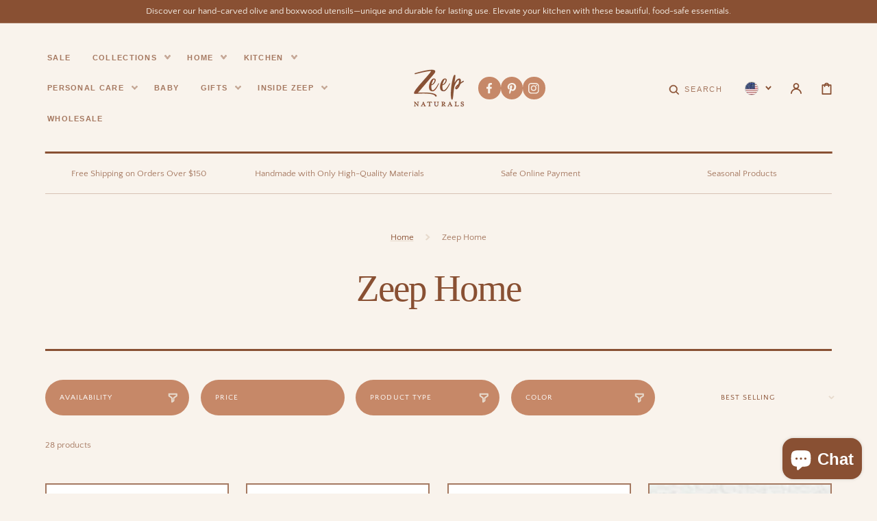

--- FILE ---
content_type: text/html; charset=utf-8
request_url: https://zeepnaturals.com/collections/zeep-home
body_size: 59934
content:
<!doctype html>
<html class="no-js" lang="en">
  <head>
    <meta charset="utf-8">
    <meta http-equiv="X-UA-Compatible" content="IE=edge">
    <meta name="viewport" content="width=device-width,initial-scale=1">
    <meta name="theme-color" content="">
    <link rel="canonical" href="https://zeepnaturals.com/collections/zeep-home">
    <link rel="preconnect" href="https://cdn.shopify.com" crossorigin><link rel="icon" type="image/png" href="//zeepnaturals.com/cdn/shop/files/zeep-vertical-logo-trans-red_32x32.png?v=1681220882"><title>Zeep Home</title>

    

    

    

<meta property="og:site_name" content="Zeep Naturals">
<meta property="og:url" content="https://zeepnaturals.com/collections/zeep-home">
<meta property="og:title" content="Zeep Home">
<meta property="og:type" content="product.group">
<meta property="og:description" content="Discover handcrafted home goods, décor, kitchen essentials, and thoughtful gifts. From natural soaps to artisan woodwork and textiles, Zeep Naturals brings beauty, comfort, and craftsmanship into every corner of your home."><meta property="og:image" content="http://zeepnaturals.com/cdn/shop/files/ZEEP_NATURALS_LOGO.webp?v=1765468645">
  <meta property="og:image:secure_url" content="https://zeepnaturals.com/cdn/shop/files/ZEEP_NATURALS_LOGO.webp?v=1765468645">
  <meta property="og:image:width" content="112">
  <meta property="og:image:height" content="82"><meta name="twitter:card" content="summary_large_image">
<meta name="twitter:title" content="Zeep Home">
<meta name="twitter:description" content="Discover handcrafted home goods, décor, kitchen essentials, and thoughtful gifts. From natural soaps to artisan woodwork and textiles, Zeep Naturals brings beauty, comfort, and craftsmanship into every corner of your home.">


    <script src="//zeepnaturals.com/cdn/shop/t/17/assets/constants.js?v=37383056447335370521721935135" defer="defer"></script>
    <script src="//zeepnaturals.com/cdn/shop/t/17/assets/pubsub.js?v=34180055027472970951721935136" defer="defer"></script>
    <script src="//zeepnaturals.com/cdn/shop/t/17/assets/global.js?v=157741959723162619491750345859" defer="defer"></script>

    <script>window.performance && window.performance.mark && window.performance.mark('shopify.content_for_header.start');</script><meta name="google-site-verification" content="Php76P9YJYxkYECouQPUA4cHpwhjvO32z3j2lArqK38">
<meta name="facebook-domain-verification" content="bo8w8w7tnfa0l010lqx5pap4vz2isn">
<meta id="shopify-digital-wallet" name="shopify-digital-wallet" content="/61174415522/digital_wallets/dialog">
<meta name="shopify-checkout-api-token" content="7716bb8992d912b43c77916b0d9452f5">
<meta id="in-context-paypal-metadata" data-shop-id="61174415522" data-venmo-supported="false" data-environment="production" data-locale="en_US" data-paypal-v4="true" data-currency="USD">
<link rel="alternate" type="application/atom+xml" title="Feed" href="/collections/zeep-home.atom" />
<link rel="next" href="/collections/zeep-home?page=2">
<link rel="alternate" type="application/json+oembed" href="https://zeepnaturals.com/collections/zeep-home.oembed">
<script async="async" src="/checkouts/internal/preloads.js?locale=en-US"></script>
<link rel="preconnect" href="https://shop.app" crossorigin="anonymous">
<script async="async" src="https://shop.app/checkouts/internal/preloads.js?locale=en-US&shop_id=61174415522" crossorigin="anonymous"></script>
<script id="apple-pay-shop-capabilities" type="application/json">{"shopId":61174415522,"countryCode":"US","currencyCode":"USD","merchantCapabilities":["supports3DS"],"merchantId":"gid:\/\/shopify\/Shop\/61174415522","merchantName":"Zeep Naturals","requiredBillingContactFields":["postalAddress","email","phone"],"requiredShippingContactFields":["postalAddress","email","phone"],"shippingType":"shipping","supportedNetworks":["visa","masterCard","amex","discover","elo","jcb"],"total":{"type":"pending","label":"Zeep Naturals","amount":"1.00"},"shopifyPaymentsEnabled":true,"supportsSubscriptions":true}</script>
<script id="shopify-features" type="application/json">{"accessToken":"7716bb8992d912b43c77916b0d9452f5","betas":["rich-media-storefront-analytics"],"domain":"zeepnaturals.com","predictiveSearch":true,"shopId":61174415522,"locale":"en"}</script>
<script>var Shopify = Shopify || {};
Shopify.shop = "zeepnaturals.myshopify.com";
Shopify.locale = "en";
Shopify.currency = {"active":"USD","rate":"1.0"};
Shopify.country = "US";
Shopify.theme = {"name":"Zeep Naturals Main Theme","id":136677589154,"schema_name":"Stockholm","schema_version":"2.0.10","theme_store_id":1405,"role":"main"};
Shopify.theme.handle = "null";
Shopify.theme.style = {"id":null,"handle":null};
Shopify.cdnHost = "zeepnaturals.com/cdn";
Shopify.routes = Shopify.routes || {};
Shopify.routes.root = "/";</script>
<script type="module">!function(o){(o.Shopify=o.Shopify||{}).modules=!0}(window);</script>
<script>!function(o){function n(){var o=[];function n(){o.push(Array.prototype.slice.apply(arguments))}return n.q=o,n}var t=o.Shopify=o.Shopify||{};t.loadFeatures=n(),t.autoloadFeatures=n()}(window);</script>
<script>
  window.ShopifyPay = window.ShopifyPay || {};
  window.ShopifyPay.apiHost = "shop.app\/pay";
  window.ShopifyPay.redirectState = null;
</script>
<script id="shop-js-analytics" type="application/json">{"pageType":"collection"}</script>
<script defer="defer" async type="module" src="//zeepnaturals.com/cdn/shopifycloud/shop-js/modules/v2/client.init-shop-cart-sync_BN7fPSNr.en.esm.js"></script>
<script defer="defer" async type="module" src="//zeepnaturals.com/cdn/shopifycloud/shop-js/modules/v2/chunk.common_Cbph3Kss.esm.js"></script>
<script defer="defer" async type="module" src="//zeepnaturals.com/cdn/shopifycloud/shop-js/modules/v2/chunk.modal_DKumMAJ1.esm.js"></script>
<script type="module">
  await import("//zeepnaturals.com/cdn/shopifycloud/shop-js/modules/v2/client.init-shop-cart-sync_BN7fPSNr.en.esm.js");
await import("//zeepnaturals.com/cdn/shopifycloud/shop-js/modules/v2/chunk.common_Cbph3Kss.esm.js");
await import("//zeepnaturals.com/cdn/shopifycloud/shop-js/modules/v2/chunk.modal_DKumMAJ1.esm.js");

  window.Shopify.SignInWithShop?.initShopCartSync?.({"fedCMEnabled":true,"windoidEnabled":true});

</script>
<script>
  window.Shopify = window.Shopify || {};
  if (!window.Shopify.featureAssets) window.Shopify.featureAssets = {};
  window.Shopify.featureAssets['shop-js'] = {"shop-cart-sync":["modules/v2/client.shop-cart-sync_CJVUk8Jm.en.esm.js","modules/v2/chunk.common_Cbph3Kss.esm.js","modules/v2/chunk.modal_DKumMAJ1.esm.js"],"init-fed-cm":["modules/v2/client.init-fed-cm_7Fvt41F4.en.esm.js","modules/v2/chunk.common_Cbph3Kss.esm.js","modules/v2/chunk.modal_DKumMAJ1.esm.js"],"init-shop-email-lookup-coordinator":["modules/v2/client.init-shop-email-lookup-coordinator_Cc088_bR.en.esm.js","modules/v2/chunk.common_Cbph3Kss.esm.js","modules/v2/chunk.modal_DKumMAJ1.esm.js"],"init-windoid":["modules/v2/client.init-windoid_hPopwJRj.en.esm.js","modules/v2/chunk.common_Cbph3Kss.esm.js","modules/v2/chunk.modal_DKumMAJ1.esm.js"],"shop-button":["modules/v2/client.shop-button_B0jaPSNF.en.esm.js","modules/v2/chunk.common_Cbph3Kss.esm.js","modules/v2/chunk.modal_DKumMAJ1.esm.js"],"shop-cash-offers":["modules/v2/client.shop-cash-offers_DPIskqss.en.esm.js","modules/v2/chunk.common_Cbph3Kss.esm.js","modules/v2/chunk.modal_DKumMAJ1.esm.js"],"shop-toast-manager":["modules/v2/client.shop-toast-manager_CK7RT69O.en.esm.js","modules/v2/chunk.common_Cbph3Kss.esm.js","modules/v2/chunk.modal_DKumMAJ1.esm.js"],"init-shop-cart-sync":["modules/v2/client.init-shop-cart-sync_BN7fPSNr.en.esm.js","modules/v2/chunk.common_Cbph3Kss.esm.js","modules/v2/chunk.modal_DKumMAJ1.esm.js"],"init-customer-accounts-sign-up":["modules/v2/client.init-customer-accounts-sign-up_CfPf4CXf.en.esm.js","modules/v2/client.shop-login-button_DeIztwXF.en.esm.js","modules/v2/chunk.common_Cbph3Kss.esm.js","modules/v2/chunk.modal_DKumMAJ1.esm.js"],"pay-button":["modules/v2/client.pay-button_CgIwFSYN.en.esm.js","modules/v2/chunk.common_Cbph3Kss.esm.js","modules/v2/chunk.modal_DKumMAJ1.esm.js"],"init-customer-accounts":["modules/v2/client.init-customer-accounts_DQ3x16JI.en.esm.js","modules/v2/client.shop-login-button_DeIztwXF.en.esm.js","modules/v2/chunk.common_Cbph3Kss.esm.js","modules/v2/chunk.modal_DKumMAJ1.esm.js"],"avatar":["modules/v2/client.avatar_BTnouDA3.en.esm.js"],"init-shop-for-new-customer-accounts":["modules/v2/client.init-shop-for-new-customer-accounts_CsZy_esa.en.esm.js","modules/v2/client.shop-login-button_DeIztwXF.en.esm.js","modules/v2/chunk.common_Cbph3Kss.esm.js","modules/v2/chunk.modal_DKumMAJ1.esm.js"],"shop-follow-button":["modules/v2/client.shop-follow-button_BRMJjgGd.en.esm.js","modules/v2/chunk.common_Cbph3Kss.esm.js","modules/v2/chunk.modal_DKumMAJ1.esm.js"],"checkout-modal":["modules/v2/client.checkout-modal_B9Drz_yf.en.esm.js","modules/v2/chunk.common_Cbph3Kss.esm.js","modules/v2/chunk.modal_DKumMAJ1.esm.js"],"shop-login-button":["modules/v2/client.shop-login-button_DeIztwXF.en.esm.js","modules/v2/chunk.common_Cbph3Kss.esm.js","modules/v2/chunk.modal_DKumMAJ1.esm.js"],"lead-capture":["modules/v2/client.lead-capture_DXYzFM3R.en.esm.js","modules/v2/chunk.common_Cbph3Kss.esm.js","modules/v2/chunk.modal_DKumMAJ1.esm.js"],"shop-login":["modules/v2/client.shop-login_CA5pJqmO.en.esm.js","modules/v2/chunk.common_Cbph3Kss.esm.js","modules/v2/chunk.modal_DKumMAJ1.esm.js"],"payment-terms":["modules/v2/client.payment-terms_BxzfvcZJ.en.esm.js","modules/v2/chunk.common_Cbph3Kss.esm.js","modules/v2/chunk.modal_DKumMAJ1.esm.js"]};
</script>
<script>(function() {
  var isLoaded = false;
  function asyncLoad() {
    if (isLoaded) return;
    isLoaded = true;
    var urls = ["https:\/\/chimpstatic.com\/mcjs-connected\/js\/users\/7945010aed215e9919d4f401b\/be171466bf003da822c182a62.js?shop=zeepnaturals.myshopify.com","https:\/\/cdn-app.cart-bot.net\/public\/js\/append.js?shop=zeepnaturals.myshopify.com","https:\/\/cdn.nfcube.com\/instafeed-1ac2a4f9644241ddf0ab5d4905079c1e.js?shop=zeepnaturals.myshopify.com"];
    for (var i = 0; i < urls.length; i++) {
      var s = document.createElement('script');
      s.type = 'text/javascript';
      s.async = true;
      s.src = urls[i];
      var x = document.getElementsByTagName('script')[0];
      x.parentNode.insertBefore(s, x);
    }
  };
  if(window.attachEvent) {
    window.attachEvent('onload', asyncLoad);
  } else {
    window.addEventListener('load', asyncLoad, false);
  }
})();</script>
<script id="__st">var __st={"a":61174415522,"offset":-18000,"reqid":"48e947e6-1714-4c58-b0fe-77397f51b32b-1769903646","pageurl":"zeepnaturals.com\/collections\/zeep-home","u":"2d7ca8e86f46","p":"collection","rtyp":"collection","rid":298223501474};</script>
<script>window.ShopifyPaypalV4VisibilityTracking = true;</script>
<script id="captcha-bootstrap">!function(){'use strict';const t='contact',e='account',n='new_comment',o=[[t,t],['blogs',n],['comments',n],[t,'customer']],c=[[e,'customer_login'],[e,'guest_login'],[e,'recover_customer_password'],[e,'create_customer']],r=t=>t.map((([t,e])=>`form[action*='/${t}']:not([data-nocaptcha='true']) input[name='form_type'][value='${e}']`)).join(','),a=t=>()=>t?[...document.querySelectorAll(t)].map((t=>t.form)):[];function s(){const t=[...o],e=r(t);return a(e)}const i='password',u='form_key',d=['recaptcha-v3-token','g-recaptcha-response','h-captcha-response',i],f=()=>{try{return window.sessionStorage}catch{return}},m='__shopify_v',_=t=>t.elements[u];function p(t,e,n=!1){try{const o=window.sessionStorage,c=JSON.parse(o.getItem(e)),{data:r}=function(t){const{data:e,action:n}=t;return t[m]||n?{data:e,action:n}:{data:t,action:n}}(c);for(const[e,n]of Object.entries(r))t.elements[e]&&(t.elements[e].value=n);n&&o.removeItem(e)}catch(o){console.error('form repopulation failed',{error:o})}}const l='form_type',E='cptcha';function T(t){t.dataset[E]=!0}const w=window,h=w.document,L='Shopify',v='ce_forms',y='captcha';let A=!1;((t,e)=>{const n=(g='f06e6c50-85a8-45c8-87d0-21a2b65856fe',I='https://cdn.shopify.com/shopifycloud/storefront-forms-hcaptcha/ce_storefront_forms_captcha_hcaptcha.v1.5.2.iife.js',D={infoText:'Protected by hCaptcha',privacyText:'Privacy',termsText:'Terms'},(t,e,n)=>{const o=w[L][v],c=o.bindForm;if(c)return c(t,g,e,D).then(n);var r;o.q.push([[t,g,e,D],n]),r=I,A||(h.body.append(Object.assign(h.createElement('script'),{id:'captcha-provider',async:!0,src:r})),A=!0)});var g,I,D;w[L]=w[L]||{},w[L][v]=w[L][v]||{},w[L][v].q=[],w[L][y]=w[L][y]||{},w[L][y].protect=function(t,e){n(t,void 0,e),T(t)},Object.freeze(w[L][y]),function(t,e,n,w,h,L){const[v,y,A,g]=function(t,e,n){const i=e?o:[],u=t?c:[],d=[...i,...u],f=r(d),m=r(i),_=r(d.filter((([t,e])=>n.includes(e))));return[a(f),a(m),a(_),s()]}(w,h,L),I=t=>{const e=t.target;return e instanceof HTMLFormElement?e:e&&e.form},D=t=>v().includes(t);t.addEventListener('submit',(t=>{const e=I(t);if(!e)return;const n=D(e)&&!e.dataset.hcaptchaBound&&!e.dataset.recaptchaBound,o=_(e),c=g().includes(e)&&(!o||!o.value);(n||c)&&t.preventDefault(),c&&!n&&(function(t){try{if(!f())return;!function(t){const e=f();if(!e)return;const n=_(t);if(!n)return;const o=n.value;o&&e.removeItem(o)}(t);const e=Array.from(Array(32),(()=>Math.random().toString(36)[2])).join('');!function(t,e){_(t)||t.append(Object.assign(document.createElement('input'),{type:'hidden',name:u})),t.elements[u].value=e}(t,e),function(t,e){const n=f();if(!n)return;const o=[...t.querySelectorAll(`input[type='${i}']`)].map((({name:t})=>t)),c=[...d,...o],r={};for(const[a,s]of new FormData(t).entries())c.includes(a)||(r[a]=s);n.setItem(e,JSON.stringify({[m]:1,action:t.action,data:r}))}(t,e)}catch(e){console.error('failed to persist form',e)}}(e),e.submit())}));const S=(t,e)=>{t&&!t.dataset[E]&&(n(t,e.some((e=>e===t))),T(t))};for(const o of['focusin','change'])t.addEventListener(o,(t=>{const e=I(t);D(e)&&S(e,y())}));const B=e.get('form_key'),M=e.get(l),P=B&&M;t.addEventListener('DOMContentLoaded',(()=>{const t=y();if(P)for(const e of t)e.elements[l].value===M&&p(e,B);[...new Set([...A(),...v().filter((t=>'true'===t.dataset.shopifyCaptcha))])].forEach((e=>S(e,t)))}))}(h,new URLSearchParams(w.location.search),n,t,e,['guest_login'])})(!0,!0)}();</script>
<script integrity="sha256-4kQ18oKyAcykRKYeNunJcIwy7WH5gtpwJnB7kiuLZ1E=" data-source-attribution="shopify.loadfeatures" defer="defer" src="//zeepnaturals.com/cdn/shopifycloud/storefront/assets/storefront/load_feature-a0a9edcb.js" crossorigin="anonymous"></script>
<script crossorigin="anonymous" defer="defer" src="//zeepnaturals.com/cdn/shopifycloud/storefront/assets/shopify_pay/storefront-65b4c6d7.js?v=20250812"></script>
<script data-source-attribution="shopify.dynamic_checkout.dynamic.init">var Shopify=Shopify||{};Shopify.PaymentButton=Shopify.PaymentButton||{isStorefrontPortableWallets:!0,init:function(){window.Shopify.PaymentButton.init=function(){};var t=document.createElement("script");t.src="https://zeepnaturals.com/cdn/shopifycloud/portable-wallets/latest/portable-wallets.en.js",t.type="module",document.head.appendChild(t)}};
</script>
<script data-source-attribution="shopify.dynamic_checkout.buyer_consent">
  function portableWalletsHideBuyerConsent(e){var t=document.getElementById("shopify-buyer-consent"),n=document.getElementById("shopify-subscription-policy-button");t&&n&&(t.classList.add("hidden"),t.setAttribute("aria-hidden","true"),n.removeEventListener("click",e))}function portableWalletsShowBuyerConsent(e){var t=document.getElementById("shopify-buyer-consent"),n=document.getElementById("shopify-subscription-policy-button");t&&n&&(t.classList.remove("hidden"),t.removeAttribute("aria-hidden"),n.addEventListener("click",e))}window.Shopify?.PaymentButton&&(window.Shopify.PaymentButton.hideBuyerConsent=portableWalletsHideBuyerConsent,window.Shopify.PaymentButton.showBuyerConsent=portableWalletsShowBuyerConsent);
</script>
<script data-source-attribution="shopify.dynamic_checkout.cart.bootstrap">document.addEventListener("DOMContentLoaded",(function(){function t(){return document.querySelector("shopify-accelerated-checkout-cart, shopify-accelerated-checkout")}if(t())Shopify.PaymentButton.init();else{new MutationObserver((function(e,n){t()&&(Shopify.PaymentButton.init(),n.disconnect())})).observe(document.body,{childList:!0,subtree:!0})}}));
</script>
<script id='scb4127' type='text/javascript' async='' src='https://zeepnaturals.com/cdn/shopifycloud/privacy-banner/storefront-banner.js'></script><link id="shopify-accelerated-checkout-styles" rel="stylesheet" media="screen" href="https://zeepnaturals.com/cdn/shopifycloud/portable-wallets/latest/accelerated-checkout-backwards-compat.css" crossorigin="anonymous">
<style id="shopify-accelerated-checkout-cart">
        #shopify-buyer-consent {
  margin-top: 1em;
  display: inline-block;
  width: 100%;
}

#shopify-buyer-consent.hidden {
  display: none;
}

#shopify-subscription-policy-button {
  background: none;
  border: none;
  padding: 0;
  text-decoration: underline;
  font-size: inherit;
  cursor: pointer;
}

#shopify-subscription-policy-button::before {
  box-shadow: none;
}

      </style>
<script id="sections-script" data-sections="header,footer" defer="defer" src="//zeepnaturals.com/cdn/shop/t/17/compiled_assets/scripts.js?v=3254"></script>
<script>window.performance && window.performance.mark && window.performance.mark('shopify.content_for_header.end');</script>


    <style data-shopify>
      @font-face {
  font-family: "Quattrocento Sans";
  font-weight: 400;
  font-style: normal;
  font-display: swap;
  src: url("//zeepnaturals.com/cdn/fonts/quattrocento_sans/quattrocentosans_n4.ce5e9bf514e68f53bdd875976847cf755c702eaa.woff2") format("woff2"),
       url("//zeepnaturals.com/cdn/fonts/quattrocento_sans/quattrocentosans_n4.44bbfb57d228eb8bb083d1f98e7d96e16137abce.woff") format("woff");
}

      
      @font-face {
  font-family: "Quattrocento Sans";
  font-weight: 400;
  font-style: italic;
  font-display: swap;
  src: url("//zeepnaturals.com/cdn/fonts/quattrocento_sans/quattrocentosans_i4.4f70b1e78f59fa1468e3436ab863ff0bf71e71bb.woff2") format("woff2"),
       url("//zeepnaturals.com/cdn/fonts/quattrocento_sans/quattrocentosans_i4.b695efef5d957af404945574b7239740f79b899f.woff") format("woff");
}

      
      
      
      @font-face {
  font-family: "Quattrocento Sans";
  font-weight: 400;
  font-style: normal;
  font-display: swap;
  src: url("//zeepnaturals.com/cdn/fonts/quattrocento_sans/quattrocentosans_n4.ce5e9bf514e68f53bdd875976847cf755c702eaa.woff2") format("woff2"),
       url("//zeepnaturals.com/cdn/fonts/quattrocento_sans/quattrocentosans_n4.44bbfb57d228eb8bb083d1f98e7d96e16137abce.woff") format("woff");
}

      

      :root {
      --font-body-family: "Quattrocento Sans", sans-serif;
      --font-body-style: normal;
      --font-body-weight: 400;

      --font-heading-family: "New York", Iowan Old Style, Apple Garamond, Baskerville, Times New Roman, Droid Serif, Times, Source Serif Pro, serif, Apple Color Emoji, Segoe UI Emoji, Segoe UI Symbol;
      --font-heading-style: normal;
      --font-heading-weight: 400;
      --font-heading-letter-spacing: -0.04em;

      --font-heading-card-family: "Quattrocento Sans", sans-serif;
      --font-heading-card-style: normal;
      --font-heading-card-weight: 400;
      --font-heading-card-text-transform: uppercase;
      --font-heading-card-letter-spacing: -0.02em;

      --font-body-scale: 1.05;
      --font-heading-scale: 0.9523809523809523;
      --font-heading-card-scale: 0.9523809523809523;

      --font-button-family: "Quattrocento Sans", sans-serif;
      --font-button-style: normal;
      --font-button-weight: 400;
      --font-button-text-transform: uppercase;

      --font-button-family: "Quattrocento Sans", sans-serif;
      --font-button-style: normal;
      --font-button-weight: 400;
      --font-button-text-transform: uppercase;

      --font-header-menu-family: "system_ui", -apple-system, 'Segoe UI', Roboto, 'Helvetica Neue', 'Noto Sans', 'Liberation Sans', Arial, sans-serif, 'Apple Color Emoji', 'Segoe UI Emoji', 'Segoe UI Symbol', 'Noto Color Emoji';
      --font-header-menu-style: normal;
      --font-header-menu-weight: 400;
      --font-header-menu-text-transform: uppercase;

      --font-popups-heading-family: Figtree, sans-serif;
      --font-popups-heading-style: normal;
      --font-popups-heading-weight: 500;
      --font-popups-text-family: Figtree, sans-serif;
      --font-popups-text-style: normal;
      --font-popups-text-weight: 500;
      --font-popups-scale: 1.05;

      --color-base-text: 137, 80, 51;
      --color-title-text: 137, 80, 51;
      --color-secondary-text: 231, 218, 204;
      --color-base-background-1: 249, 243, 236;
      --color-base-background-2: 231, 218, 204;

      --color-secondary-element-background: 198, 136, 104;

      --color-announcement-bar-background: 198, 136, 104;

      --color-section-border: 137, 80, 51;
      --color-base-solid-button-labels: 231, 218, 204;
      --color-base-outline-button-labels: 180, 118, 86;
      --color-base-button-background: 137, 80, 51;
      --payment-terms-background-color: #f9f3ec;

      }

      *,
      *::before,
      *::after {
      box-sizing: inherit;
      }

      html {
      box-sizing: border-box;
      font-size: calc(var(--font-body-scale) * 62.5%);
      height: 100%;

      }

      body {
      display: flex;
      flex-direction: column;
      position: relative;
      min-height: 100%;
      margin: 0;
      font-size: 1.4rem;
      line-height: 1.8;
      font-family: var(--font-body-family);
      font-style: var(--font-body-style);
      font-weight: var(--font-body-weight);
      overflow-x: hidden;
      }
      .content-for-layout {
      flex: 1;
      }

      @media screen and (min-width: 750px) {
      body {
      font-size: 1.4rem;
      }
      }

      .spaced-section {
      margin-top: 5rem;
      }

      @media screen and (min-width: 990px) {
      .spaced-section {
      margin-top: 100px;
      }
      }
    </style>
    <link href="//zeepnaturals.com/cdn/shop/t/17/assets/jquery.fancybox.css?v=169505947575512483211721935136" rel="stylesheet" type="text/css" media="all" />
    <link href="//zeepnaturals.com/cdn/shop/t/17/assets/slick.css?v=114094046724096443831721935137" rel="stylesheet" type="text/css" media="all" />
    <link href="//zeepnaturals.com/cdn/shop/t/17/assets/quickview.css?v=40621973576162764921721935136" rel="stylesheet" type="text/css" media="all" />
    <link href="//zeepnaturals.com/cdn/shop/t/17/assets/bootstrap-grid.css?v=147393982202429808541721935134" rel="stylesheet" type="text/css" media="all" />
    <link href="//zeepnaturals.com/cdn/shop/t/17/assets/base.css?v=41154342240254737381721935134" rel="stylesheet" type="text/css" media="all" />
<link
        rel="stylesheet"
        href="//zeepnaturals.com/cdn/shop/t/17/assets/component-predictive-search.css?v=105069307130974855711721935135"
        media="print"
        onload="this.media='all'"
      ><link rel="preload" as="font" href="//zeepnaturals.com/cdn/fonts/quattrocento_sans/quattrocentosans_n4.ce5e9bf514e68f53bdd875976847cf755c702eaa.woff2" type="font/woff2" crossorigin><script>
      document.documentElement.className = document.documentElement.className.replace('no-js', 'js');
      if (Shopify.designMode) {
        document.documentElement.classList.add('shopify-design-mode');
      }
    </script>

    <!-- Google Tag Manager -->
<script>(function(w,d,s,l,i){w[l]=w[l]||[];w[l].push({'gtm.start':
new Date().getTime(),event:'gtm.js'});var f=d.getElementsByTagName(s)[0],
j=d.createElement(s),dl=l!='dataLayer'?'&l='+l:'';j.async=true;j.src=
'https://www.googletagmanager.com/gtm.js?id='+i+dl;f.parentNode.insertBefore(j,f);
})(window,document,'script','dataLayer','GTM-TFM2L2SB');</script>
<!-- End Google Tag Manager -->
  <!-- BEGIN app block: shopify://apps/judge-me-reviews/blocks/judgeme_core/61ccd3b1-a9f2-4160-9fe9-4fec8413e5d8 --><!-- Start of Judge.me Core -->






<link rel="dns-prefetch" href="https://cdnwidget.judge.me">
<link rel="dns-prefetch" href="https://cdn.judge.me">
<link rel="dns-prefetch" href="https://cdn1.judge.me">
<link rel="dns-prefetch" href="https://api.judge.me">

<script data-cfasync='false' class='jdgm-settings-script'>window.jdgmSettings={"pagination":5,"disable_web_reviews":false,"badge_no_review_text":"No reviews","badge_n_reviews_text":"{{ n }} review/reviews","hide_badge_preview_if_no_reviews":true,"badge_hide_text":false,"enforce_center_preview_badge":false,"widget_title":"Customer Reviews","widget_open_form_text":"Write a review","widget_close_form_text":"Cancel review","widget_refresh_page_text":"Refresh page","widget_summary_text":"Based on {{ number_of_reviews }} review/reviews","widget_no_review_text":"Be the first to write a review","widget_name_field_text":"Display name","widget_verified_name_field_text":"Verified Name (public)","widget_name_placeholder_text":"Display name","widget_required_field_error_text":"This field is required.","widget_email_field_text":"Email address","widget_verified_email_field_text":"Verified Email (private, can not be edited)","widget_email_placeholder_text":"Your email address","widget_email_field_error_text":"Please enter a valid email address.","widget_rating_field_text":"Rating","widget_review_title_field_text":"Review Title","widget_review_title_placeholder_text":"Give your review a title","widget_review_body_field_text":"Review content","widget_review_body_placeholder_text":"Start writing here...","widget_pictures_field_text":"Picture/Video (optional)","widget_submit_review_text":"Submit Review","widget_submit_verified_review_text":"Submit Verified Review","widget_submit_success_msg_with_auto_publish":"Thank you! Please refresh the page in a few moments to see your review. You can remove or edit your review by logging into \u003ca href='https://judge.me/login' target='_blank' rel='nofollow noopener'\u003eJudge.me\u003c/a\u003e","widget_submit_success_msg_no_auto_publish":"Thank you! Your review will be published as soon as it is approved by the shop admin. You can remove or edit your review by logging into \u003ca href='https://judge.me/login' target='_blank' rel='nofollow noopener'\u003eJudge.me\u003c/a\u003e","widget_show_default_reviews_out_of_total_text":"Showing {{ n_reviews_shown }} out of {{ n_reviews }} reviews.","widget_show_all_link_text":"Show all","widget_show_less_link_text":"Show less","widget_author_said_text":"{{ reviewer_name }} said:","widget_days_text":"{{ n }} days ago","widget_weeks_text":"{{ n }} week/weeks ago","widget_months_text":"{{ n }} month/months ago","widget_years_text":"{{ n }} year/years ago","widget_yesterday_text":"Yesterday","widget_today_text":"Today","widget_replied_text":"\u003e\u003e {{ shop_name }} replied:","widget_read_more_text":"Read more","widget_reviewer_name_as_initial":"","widget_rating_filter_color":"#fbcd0a","widget_rating_filter_see_all_text":"See all reviews","widget_sorting_most_recent_text":"Most Recent","widget_sorting_highest_rating_text":"Highest Rating","widget_sorting_lowest_rating_text":"Lowest Rating","widget_sorting_with_pictures_text":"Only Pictures","widget_sorting_most_helpful_text":"Most Helpful","widget_open_question_form_text":"Ask a question","widget_reviews_subtab_text":"Reviews","widget_questions_subtab_text":"Questions","widget_question_label_text":"Question","widget_answer_label_text":"Answer","widget_question_placeholder_text":"Write your question here","widget_submit_question_text":"Submit Question","widget_question_submit_success_text":"Thank you for your question! We will notify you once it gets answered.","verified_badge_text":"Verified","verified_badge_bg_color":"","verified_badge_text_color":"","verified_badge_placement":"left-of-reviewer-name","widget_review_max_height":"","widget_hide_border":false,"widget_social_share":false,"widget_thumb":false,"widget_review_location_show":false,"widget_location_format":"","all_reviews_include_out_of_store_products":true,"all_reviews_out_of_store_text":"(out of store)","all_reviews_pagination":100,"all_reviews_product_name_prefix_text":"about","enable_review_pictures":true,"enable_question_anwser":false,"widget_theme":"default","review_date_format":"mm/dd/yyyy","default_sort_method":"most-recent","widget_product_reviews_subtab_text":"Product Reviews","widget_shop_reviews_subtab_text":"Shop Reviews","widget_other_products_reviews_text":"Reviews for other products","widget_store_reviews_subtab_text":"Store reviews","widget_no_store_reviews_text":"This store hasn't received any reviews yet","widget_web_restriction_product_reviews_text":"This product hasn't received any reviews yet","widget_no_items_text":"No items found","widget_show_more_text":"Show more","widget_write_a_store_review_text":"Write a Store Review","widget_other_languages_heading":"Reviews in Other Languages","widget_translate_review_text":"Translate review to {{ language }}","widget_translating_review_text":"Translating...","widget_show_original_translation_text":"Show original ({{ language }})","widget_translate_review_failed_text":"Review couldn't be translated.","widget_translate_review_retry_text":"Retry","widget_translate_review_try_again_later_text":"Try again later","show_product_url_for_grouped_product":false,"widget_sorting_pictures_first_text":"Pictures First","show_pictures_on_all_rev_page_mobile":false,"show_pictures_on_all_rev_page_desktop":false,"floating_tab_hide_mobile_install_preference":false,"floating_tab_button_name":"★ Reviews","floating_tab_title":"Let customers speak for us","floating_tab_button_color":"","floating_tab_button_background_color":"","floating_tab_url":"","floating_tab_url_enabled":false,"floating_tab_tab_style":"text","all_reviews_text_badge_text":"Customers rate us {{ shop.metafields.judgeme.all_reviews_rating | round: 1 }}/5 based on {{ shop.metafields.judgeme.all_reviews_count }} reviews.","all_reviews_text_badge_text_branded_style":"{{ shop.metafields.judgeme.all_reviews_rating | round: 1 }} out of 5 stars based on {{ shop.metafields.judgeme.all_reviews_count }} reviews","is_all_reviews_text_badge_a_link":false,"show_stars_for_all_reviews_text_badge":false,"all_reviews_text_badge_url":"","all_reviews_text_style":"branded","all_reviews_text_color_style":"judgeme_brand_color","all_reviews_text_color":"#108474","all_reviews_text_show_jm_brand":true,"featured_carousel_show_header":true,"featured_carousel_title":"Let customers speak for us","testimonials_carousel_title":"Customers are saying","videos_carousel_title":"Real customer stories","cards_carousel_title":"Customers are saying","featured_carousel_count_text":"from {{ n }} reviews","featured_carousel_add_link_to_all_reviews_page":false,"featured_carousel_url":"","featured_carousel_show_images":true,"featured_carousel_autoslide_interval":5,"featured_carousel_arrows_on_the_sides":false,"featured_carousel_height":250,"featured_carousel_width":80,"featured_carousel_image_size":0,"featured_carousel_image_height":250,"featured_carousel_arrow_color":"#eeeeee","verified_count_badge_style":"branded","verified_count_badge_orientation":"horizontal","verified_count_badge_color_style":"judgeme_brand_color","verified_count_badge_color":"#108474","is_verified_count_badge_a_link":false,"verified_count_badge_url":"","verified_count_badge_show_jm_brand":true,"widget_rating_preset_default":5,"widget_first_sub_tab":"product-reviews","widget_show_histogram":true,"widget_histogram_use_custom_color":false,"widget_pagination_use_custom_color":false,"widget_star_use_custom_color":false,"widget_verified_badge_use_custom_color":false,"widget_write_review_use_custom_color":false,"picture_reminder_submit_button":"Upload Pictures","enable_review_videos":false,"mute_video_by_default":false,"widget_sorting_videos_first_text":"Videos First","widget_review_pending_text":"Pending","featured_carousel_items_for_large_screen":3,"social_share_options_order":"Facebook,Twitter","remove_microdata_snippet":true,"disable_json_ld":false,"enable_json_ld_products":false,"preview_badge_show_question_text":false,"preview_badge_no_question_text":"No questions","preview_badge_n_question_text":"{{ number_of_questions }} question/questions","qa_badge_show_icon":false,"qa_badge_position":"same-row","remove_judgeme_branding":false,"widget_add_search_bar":false,"widget_search_bar_placeholder":"Search","widget_sorting_verified_only_text":"Verified only","featured_carousel_theme":"default","featured_carousel_show_rating":true,"featured_carousel_show_title":true,"featured_carousel_show_body":true,"featured_carousel_show_date":false,"featured_carousel_show_reviewer":true,"featured_carousel_show_product":false,"featured_carousel_header_background_color":"#108474","featured_carousel_header_text_color":"#ffffff","featured_carousel_name_product_separator":"reviewed","featured_carousel_full_star_background":"#108474","featured_carousel_empty_star_background":"#dadada","featured_carousel_vertical_theme_background":"#f9fafb","featured_carousel_verified_badge_enable":true,"featured_carousel_verified_badge_color":"#108474","featured_carousel_border_style":"round","featured_carousel_review_line_length_limit":3,"featured_carousel_more_reviews_button_text":"Read more reviews","featured_carousel_view_product_button_text":"View product","all_reviews_page_load_reviews_on":"scroll","all_reviews_page_load_more_text":"Load More Reviews","disable_fb_tab_reviews":false,"enable_ajax_cdn_cache":false,"widget_advanced_speed_features":5,"widget_public_name_text":"displayed publicly like","default_reviewer_name":"John Smith","default_reviewer_name_has_non_latin":true,"widget_reviewer_anonymous":"Anonymous","medals_widget_title":"Judge.me Review Medals","medals_widget_background_color":"#f9fafb","medals_widget_position":"footer_all_pages","medals_widget_border_color":"#f9fafb","medals_widget_verified_text_position":"left","medals_widget_use_monochromatic_version":false,"medals_widget_elements_color":"#108474","show_reviewer_avatar":true,"widget_invalid_yt_video_url_error_text":"Not a YouTube video URL","widget_max_length_field_error_text":"Please enter no more than {0} characters.","widget_show_country_flag":false,"widget_show_collected_via_shop_app":true,"widget_verified_by_shop_badge_style":"light","widget_verified_by_shop_text":"Verified by Shop","widget_show_photo_gallery":false,"widget_load_with_code_splitting":true,"widget_ugc_install_preference":false,"widget_ugc_title":"Made by us, Shared by you","widget_ugc_subtitle":"Tag us to see your picture featured in our page","widget_ugc_arrows_color":"#ffffff","widget_ugc_primary_button_text":"Buy Now","widget_ugc_primary_button_background_color":"#108474","widget_ugc_primary_button_text_color":"#ffffff","widget_ugc_primary_button_border_width":"0","widget_ugc_primary_button_border_style":"none","widget_ugc_primary_button_border_color":"#108474","widget_ugc_primary_button_border_radius":"25","widget_ugc_secondary_button_text":"Load More","widget_ugc_secondary_button_background_color":"#ffffff","widget_ugc_secondary_button_text_color":"#108474","widget_ugc_secondary_button_border_width":"2","widget_ugc_secondary_button_border_style":"solid","widget_ugc_secondary_button_border_color":"#108474","widget_ugc_secondary_button_border_radius":"25","widget_ugc_reviews_button_text":"View Reviews","widget_ugc_reviews_button_background_color":"#ffffff","widget_ugc_reviews_button_text_color":"#108474","widget_ugc_reviews_button_border_width":"2","widget_ugc_reviews_button_border_style":"solid","widget_ugc_reviews_button_border_color":"#108474","widget_ugc_reviews_button_border_radius":"25","widget_ugc_reviews_button_link_to":"judgeme-reviews-page","widget_ugc_show_post_date":true,"widget_ugc_max_width":"800","widget_rating_metafield_value_type":true,"widget_primary_color":"#3D3D3D","widget_enable_secondary_color":false,"widget_secondary_color":"#edf5f5","widget_summary_average_rating_text":"{{ average_rating }} out of 5","widget_media_grid_title":"Customer photos \u0026 videos","widget_media_grid_see_more_text":"See more","widget_round_style":false,"widget_show_product_medals":true,"widget_verified_by_judgeme_text":"Verified by Judge.me","widget_show_store_medals":true,"widget_verified_by_judgeme_text_in_store_medals":"Verified by Judge.me","widget_media_field_exceed_quantity_message":"Sorry, we can only accept {{ max_media }} for one review.","widget_media_field_exceed_limit_message":"{{ file_name }} is too large, please select a {{ media_type }} less than {{ size_limit }}MB.","widget_review_submitted_text":"Review Submitted!","widget_question_submitted_text":"Question Submitted!","widget_close_form_text_question":"Cancel","widget_write_your_answer_here_text":"Write your answer here","widget_enabled_branded_link":true,"widget_show_collected_by_judgeme":true,"widget_reviewer_name_color":"","widget_write_review_text_color":"","widget_write_review_bg_color":"","widget_collected_by_judgeme_text":"collected by Judge.me","widget_pagination_type":"standard","widget_load_more_text":"Load More","widget_load_more_color":"#108474","widget_full_review_text":"Full Review","widget_read_more_reviews_text":"Read More Reviews","widget_read_questions_text":"Read Questions","widget_questions_and_answers_text":"Questions \u0026 Answers","widget_verified_by_text":"Verified by","widget_verified_text":"Verified","widget_number_of_reviews_text":"{{ number_of_reviews }} reviews","widget_back_button_text":"Back","widget_next_button_text":"Next","widget_custom_forms_filter_button":"Filters","custom_forms_style":"horizontal","widget_show_review_information":false,"how_reviews_are_collected":"How reviews are collected?","widget_show_review_keywords":false,"widget_gdpr_statement":"How we use your data: We'll only contact you about the review you left, and only if necessary. By submitting your review, you agree to Judge.me's \u003ca href='https://judge.me/terms' target='_blank' rel='nofollow noopener'\u003eterms\u003c/a\u003e, \u003ca href='https://judge.me/privacy' target='_blank' rel='nofollow noopener'\u003eprivacy\u003c/a\u003e and \u003ca href='https://judge.me/content-policy' target='_blank' rel='nofollow noopener'\u003econtent\u003c/a\u003e policies.","widget_multilingual_sorting_enabled":false,"widget_translate_review_content_enabled":false,"widget_translate_review_content_method":"manual","popup_widget_review_selection":"automatically_with_pictures","popup_widget_round_border_style":true,"popup_widget_show_title":true,"popup_widget_show_body":true,"popup_widget_show_reviewer":false,"popup_widget_show_product":true,"popup_widget_show_pictures":true,"popup_widget_use_review_picture":true,"popup_widget_show_on_home_page":true,"popup_widget_show_on_product_page":true,"popup_widget_show_on_collection_page":true,"popup_widget_show_on_cart_page":true,"popup_widget_position":"bottom_left","popup_widget_first_review_delay":5,"popup_widget_duration":5,"popup_widget_interval":5,"popup_widget_review_count":5,"popup_widget_hide_on_mobile":true,"review_snippet_widget_round_border_style":true,"review_snippet_widget_card_color":"#FFFFFF","review_snippet_widget_slider_arrows_background_color":"#FFFFFF","review_snippet_widget_slider_arrows_color":"#000000","review_snippet_widget_star_color":"#108474","show_product_variant":false,"all_reviews_product_variant_label_text":"Variant: ","widget_show_verified_branding":true,"widget_ai_summary_title":"Customers say","widget_ai_summary_disclaimer":"AI-powered review summary based on recent customer reviews","widget_show_ai_summary":false,"widget_show_ai_summary_bg":false,"widget_show_review_title_input":true,"redirect_reviewers_invited_via_email":"review_widget","request_store_review_after_product_review":false,"request_review_other_products_in_order":false,"review_form_color_scheme":"default","review_form_corner_style":"square","review_form_star_color":{},"review_form_text_color":"#333333","review_form_background_color":"#ffffff","review_form_field_background_color":"#fafafa","review_form_button_color":{},"review_form_button_text_color":"#ffffff","review_form_modal_overlay_color":"#000000","review_content_screen_title_text":"How would you rate this product?","review_content_introduction_text":"We would love it if you would share a bit about your experience.","store_review_form_title_text":"How would you rate this store?","store_review_form_introduction_text":"We would love it if you would share a bit about your experience.","show_review_guidance_text":true,"one_star_review_guidance_text":"Poor","five_star_review_guidance_text":"Great","customer_information_screen_title_text":"About you","customer_information_introduction_text":"Please tell us more about you.","custom_questions_screen_title_text":"Your experience in more detail","custom_questions_introduction_text":"Here are a few questions to help us understand more about your experience.","review_submitted_screen_title_text":"Thanks for your review!","review_submitted_screen_thank_you_text":"We are processing it and it will appear on the store soon.","review_submitted_screen_email_verification_text":"Please confirm your email by clicking the link we just sent you. This helps us keep reviews authentic.","review_submitted_request_store_review_text":"Would you like to share your experience of shopping with us?","review_submitted_review_other_products_text":"Would you like to review these products?","store_review_screen_title_text":"Would you like to share your experience of shopping with us?","store_review_introduction_text":"We value your feedback and use it to improve. Please share any thoughts or suggestions you have.","reviewer_media_screen_title_picture_text":"Share a picture","reviewer_media_introduction_picture_text":"Upload a photo to support your review.","reviewer_media_screen_title_video_text":"Share a video","reviewer_media_introduction_video_text":"Upload a video to support your review.","reviewer_media_screen_title_picture_or_video_text":"Share a picture or video","reviewer_media_introduction_picture_or_video_text":"Upload a photo or video to support your review.","reviewer_media_youtube_url_text":"Paste your Youtube URL here","advanced_settings_next_step_button_text":"Next","advanced_settings_close_review_button_text":"Close","modal_write_review_flow":false,"write_review_flow_required_text":"Required","write_review_flow_privacy_message_text":"We respect your privacy.","write_review_flow_anonymous_text":"Post review as anonymous","write_review_flow_visibility_text":"This won't be visible to other customers.","write_review_flow_multiple_selection_help_text":"Select as many as you like","write_review_flow_single_selection_help_text":"Select one option","write_review_flow_required_field_error_text":"This field is required","write_review_flow_invalid_email_error_text":"Please enter a valid email address","write_review_flow_max_length_error_text":"Max. {{ max_length }} characters.","write_review_flow_media_upload_text":"\u003cb\u003eClick to upload\u003c/b\u003e or drag and drop","write_review_flow_gdpr_statement":"We'll only contact you about your review if necessary. By submitting your review, you agree to our \u003ca href='https://judge.me/terms' target='_blank' rel='nofollow noopener'\u003eterms and conditions\u003c/a\u003e and \u003ca href='https://judge.me/privacy' target='_blank' rel='nofollow noopener'\u003eprivacy policy\u003c/a\u003e.","rating_only_reviews_enabled":false,"show_negative_reviews_help_screen":false,"new_review_flow_help_screen_rating_threshold":3,"negative_review_resolution_screen_title_text":"Tell us more","negative_review_resolution_text":"Your experience matters to us. If there were issues with your purchase, we're here to help. Feel free to reach out to us, we'd love the opportunity to make things right.","negative_review_resolution_button_text":"Contact us","negative_review_resolution_proceed_with_review_text":"Leave a review","negative_review_resolution_subject":"Issue with purchase from {{ shop_name }}.{{ order_name }}","preview_badge_collection_page_install_status":false,"widget_review_custom_css":"","preview_badge_custom_css":"","preview_badge_stars_count":"5-stars","featured_carousel_custom_css":"","floating_tab_custom_css":"","all_reviews_widget_custom_css":"","medals_widget_custom_css":"","verified_badge_custom_css":"","all_reviews_text_custom_css":"","transparency_badges_collected_via_store_invite":false,"transparency_badges_from_another_provider":false,"transparency_badges_collected_from_store_visitor":false,"transparency_badges_collected_by_verified_review_provider":false,"transparency_badges_earned_reward":false,"transparency_badges_collected_via_store_invite_text":"Review collected via store invitation","transparency_badges_from_another_provider_text":"Review collected from another provider","transparency_badges_collected_from_store_visitor_text":"Review collected from a store visitor","transparency_badges_written_in_google_text":"Review written in Google","transparency_badges_written_in_etsy_text":"Review written in Etsy","transparency_badges_written_in_shop_app_text":"Review written in Shop App","transparency_badges_earned_reward_text":"Review earned a reward for future purchase","product_review_widget_per_page":10,"widget_store_review_label_text":"Review about the store","checkout_comment_extension_title_on_product_page":"Customer Comments","checkout_comment_extension_num_latest_comment_show":5,"checkout_comment_extension_format":"name_and_timestamp","checkout_comment_customer_name":"last_initial","checkout_comment_comment_notification":true,"preview_badge_collection_page_install_preference":false,"preview_badge_home_page_install_preference":false,"preview_badge_product_page_install_preference":false,"review_widget_install_preference":"","review_carousel_install_preference":false,"floating_reviews_tab_install_preference":"none","verified_reviews_count_badge_install_preference":false,"all_reviews_text_install_preference":false,"review_widget_best_location":false,"judgeme_medals_install_preference":false,"review_widget_revamp_enabled":false,"review_widget_qna_enabled":false,"review_widget_header_theme":"minimal","review_widget_widget_title_enabled":true,"review_widget_header_text_size":"medium","review_widget_header_text_weight":"regular","review_widget_average_rating_style":"compact","review_widget_bar_chart_enabled":true,"review_widget_bar_chart_type":"numbers","review_widget_bar_chart_style":"standard","review_widget_expanded_media_gallery_enabled":false,"review_widget_reviews_section_theme":"standard","review_widget_image_style":"thumbnails","review_widget_review_image_ratio":"square","review_widget_stars_size":"medium","review_widget_verified_badge":"standard_text","review_widget_review_title_text_size":"medium","review_widget_review_text_size":"medium","review_widget_review_text_length":"medium","review_widget_number_of_columns_desktop":3,"review_widget_carousel_transition_speed":5,"review_widget_custom_questions_answers_display":"always","review_widget_button_text_color":"#FFFFFF","review_widget_text_color":"#000000","review_widget_lighter_text_color":"#7B7B7B","review_widget_corner_styling":"soft","review_widget_review_word_singular":"review","review_widget_review_word_plural":"reviews","review_widget_voting_label":"Helpful?","review_widget_shop_reply_label":"Reply from {{ shop_name }}:","review_widget_filters_title":"Filters","qna_widget_question_word_singular":"Question","qna_widget_question_word_plural":"Questions","qna_widget_answer_reply_label":"Answer from {{ answerer_name }}:","qna_content_screen_title_text":"Ask a question about this product","qna_widget_question_required_field_error_text":"Please enter your question.","qna_widget_flow_gdpr_statement":"We'll only contact you about your question if necessary. By submitting your question, you agree to our \u003ca href='https://judge.me/terms' target='_blank' rel='nofollow noopener'\u003eterms and conditions\u003c/a\u003e and \u003ca href='https://judge.me/privacy' target='_blank' rel='nofollow noopener'\u003eprivacy policy\u003c/a\u003e.","qna_widget_question_submitted_text":"Thanks for your question!","qna_widget_close_form_text_question":"Close","qna_widget_question_submit_success_text":"We’ll notify you by email when your question is answered.","all_reviews_widget_v2025_enabled":false,"all_reviews_widget_v2025_header_theme":"default","all_reviews_widget_v2025_widget_title_enabled":true,"all_reviews_widget_v2025_header_text_size":"medium","all_reviews_widget_v2025_header_text_weight":"regular","all_reviews_widget_v2025_average_rating_style":"compact","all_reviews_widget_v2025_bar_chart_enabled":true,"all_reviews_widget_v2025_bar_chart_type":"numbers","all_reviews_widget_v2025_bar_chart_style":"standard","all_reviews_widget_v2025_expanded_media_gallery_enabled":false,"all_reviews_widget_v2025_show_store_medals":true,"all_reviews_widget_v2025_show_photo_gallery":true,"all_reviews_widget_v2025_show_review_keywords":false,"all_reviews_widget_v2025_show_ai_summary":false,"all_reviews_widget_v2025_show_ai_summary_bg":false,"all_reviews_widget_v2025_add_search_bar":false,"all_reviews_widget_v2025_default_sort_method":"most-recent","all_reviews_widget_v2025_reviews_per_page":10,"all_reviews_widget_v2025_reviews_section_theme":"default","all_reviews_widget_v2025_image_style":"thumbnails","all_reviews_widget_v2025_review_image_ratio":"square","all_reviews_widget_v2025_stars_size":"medium","all_reviews_widget_v2025_verified_badge":"bold_badge","all_reviews_widget_v2025_review_title_text_size":"medium","all_reviews_widget_v2025_review_text_size":"medium","all_reviews_widget_v2025_review_text_length":"medium","all_reviews_widget_v2025_number_of_columns_desktop":3,"all_reviews_widget_v2025_carousel_transition_speed":5,"all_reviews_widget_v2025_custom_questions_answers_display":"always","all_reviews_widget_v2025_show_product_variant":false,"all_reviews_widget_v2025_show_reviewer_avatar":true,"all_reviews_widget_v2025_reviewer_name_as_initial":"","all_reviews_widget_v2025_review_location_show":false,"all_reviews_widget_v2025_location_format":"","all_reviews_widget_v2025_show_country_flag":false,"all_reviews_widget_v2025_verified_by_shop_badge_style":"light","all_reviews_widget_v2025_social_share":false,"all_reviews_widget_v2025_social_share_options_order":"Facebook,Twitter,LinkedIn,Pinterest","all_reviews_widget_v2025_pagination_type":"standard","all_reviews_widget_v2025_button_text_color":"#FFFFFF","all_reviews_widget_v2025_text_color":"#000000","all_reviews_widget_v2025_lighter_text_color":"#7B7B7B","all_reviews_widget_v2025_corner_styling":"soft","all_reviews_widget_v2025_title":"Customer reviews","all_reviews_widget_v2025_ai_summary_title":"Customers say about this store","all_reviews_widget_v2025_no_review_text":"Be the first to write a review","platform":"shopify","branding_url":"https://app.judge.me/reviews/stores/zeepnaturals.com","branding_text":"Powered by Judge.me","locale":"en","reply_name":"Zeep Naturals","widget_version":"3.0","footer":true,"autopublish":true,"review_dates":true,"enable_custom_form":false,"shop_use_review_site":true,"shop_locale":"en","enable_multi_locales_translations":false,"show_review_title_input":true,"review_verification_email_status":"always","can_be_branded":true,"reply_name_text":"Zeep Naturals"};</script> <style class='jdgm-settings-style'>.jdgm-xx{left:0}:root{--jdgm-primary-color: #3D3D3D;--jdgm-secondary-color: rgba(61,61,61,0.1);--jdgm-star-color: #3D3D3D;--jdgm-write-review-text-color: white;--jdgm-write-review-bg-color: #3D3D3D;--jdgm-paginate-color: #3D3D3D;--jdgm-border-radius: 0;--jdgm-reviewer-name-color: #3D3D3D}.jdgm-histogram__bar-content{background-color:#3D3D3D}.jdgm-rev[data-verified-buyer=true] .jdgm-rev__icon.jdgm-rev__icon:after,.jdgm-rev__buyer-badge.jdgm-rev__buyer-badge{color:white;background-color:#3D3D3D}.jdgm-review-widget--small .jdgm-gallery.jdgm-gallery .jdgm-gallery__thumbnail-link:nth-child(8) .jdgm-gallery__thumbnail-wrapper.jdgm-gallery__thumbnail-wrapper:before{content:"See more"}@media only screen and (min-width: 768px){.jdgm-gallery.jdgm-gallery .jdgm-gallery__thumbnail-link:nth-child(8) .jdgm-gallery__thumbnail-wrapper.jdgm-gallery__thumbnail-wrapper:before{content:"See more"}}.jdgm-prev-badge[data-average-rating='0.00']{display:none !important}.jdgm-author-all-initials{display:none !important}.jdgm-author-last-initial{display:none !important}.jdgm-rev-widg__title{visibility:hidden}.jdgm-rev-widg__summary-text{visibility:hidden}.jdgm-prev-badge__text{visibility:hidden}.jdgm-rev__prod-link-prefix:before{content:'about'}.jdgm-rev__variant-label:before{content:'Variant: '}.jdgm-rev__out-of-store-text:before{content:'(out of store)'}@media only screen and (min-width: 768px){.jdgm-rev__pics .jdgm-rev_all-rev-page-picture-separator,.jdgm-rev__pics .jdgm-rev__product-picture{display:none}}@media only screen and (max-width: 768px){.jdgm-rev__pics .jdgm-rev_all-rev-page-picture-separator,.jdgm-rev__pics .jdgm-rev__product-picture{display:none}}.jdgm-preview-badge[data-template="product"]{display:none !important}.jdgm-preview-badge[data-template="collection"]{display:none !important}.jdgm-preview-badge[data-template="index"]{display:none !important}.jdgm-review-widget[data-from-snippet="true"]{display:none !important}.jdgm-verified-count-badget[data-from-snippet="true"]{display:none !important}.jdgm-carousel-wrapper[data-from-snippet="true"]{display:none !important}.jdgm-all-reviews-text[data-from-snippet="true"]{display:none !important}.jdgm-medals-section[data-from-snippet="true"]{display:none !important}.jdgm-ugc-media-wrapper[data-from-snippet="true"]{display:none !important}.jdgm-rev__transparency-badge[data-badge-type="review_collected_via_store_invitation"]{display:none !important}.jdgm-rev__transparency-badge[data-badge-type="review_collected_from_another_provider"]{display:none !important}.jdgm-rev__transparency-badge[data-badge-type="review_collected_from_store_visitor"]{display:none !important}.jdgm-rev__transparency-badge[data-badge-type="review_written_in_etsy"]{display:none !important}.jdgm-rev__transparency-badge[data-badge-type="review_written_in_google_business"]{display:none !important}.jdgm-rev__transparency-badge[data-badge-type="review_written_in_shop_app"]{display:none !important}.jdgm-rev__transparency-badge[data-badge-type="review_earned_for_future_purchase"]{display:none !important}.jdgm-review-snippet-widget .jdgm-rev-snippet-widget__cards-container .jdgm-rev-snippet-card{border-radius:8px;background:#fff}.jdgm-review-snippet-widget .jdgm-rev-snippet-widget__cards-container .jdgm-rev-snippet-card__rev-rating .jdgm-star{color:#108474}.jdgm-review-snippet-widget .jdgm-rev-snippet-widget__prev-btn,.jdgm-review-snippet-widget .jdgm-rev-snippet-widget__next-btn{border-radius:50%;background:#fff}.jdgm-review-snippet-widget .jdgm-rev-snippet-widget__prev-btn>svg,.jdgm-review-snippet-widget .jdgm-rev-snippet-widget__next-btn>svg{fill:#000}.jdgm-full-rev-modal.rev-snippet-widget .jm-mfp-container .jm-mfp-content,.jdgm-full-rev-modal.rev-snippet-widget .jm-mfp-container .jdgm-full-rev__icon,.jdgm-full-rev-modal.rev-snippet-widget .jm-mfp-container .jdgm-full-rev__pic-img,.jdgm-full-rev-modal.rev-snippet-widget .jm-mfp-container .jdgm-full-rev__reply{border-radius:8px}.jdgm-full-rev-modal.rev-snippet-widget .jm-mfp-container .jdgm-full-rev[data-verified-buyer="true"] .jdgm-full-rev__icon::after{border-radius:8px}.jdgm-full-rev-modal.rev-snippet-widget .jm-mfp-container .jdgm-full-rev .jdgm-rev__buyer-badge{border-radius:calc( 8px / 2 )}.jdgm-full-rev-modal.rev-snippet-widget .jm-mfp-container .jdgm-full-rev .jdgm-full-rev__replier::before{content:'Zeep Naturals'}.jdgm-full-rev-modal.rev-snippet-widget .jm-mfp-container .jdgm-full-rev .jdgm-full-rev__product-button{border-radius:calc( 8px * 6 )}
</style> <style class='jdgm-settings-style'></style>

  
  
  
  <style class='jdgm-miracle-styles'>
  @-webkit-keyframes jdgm-spin{0%{-webkit-transform:rotate(0deg);-ms-transform:rotate(0deg);transform:rotate(0deg)}100%{-webkit-transform:rotate(359deg);-ms-transform:rotate(359deg);transform:rotate(359deg)}}@keyframes jdgm-spin{0%{-webkit-transform:rotate(0deg);-ms-transform:rotate(0deg);transform:rotate(0deg)}100%{-webkit-transform:rotate(359deg);-ms-transform:rotate(359deg);transform:rotate(359deg)}}@font-face{font-family:'JudgemeStar';src:url("[data-uri]") format("woff");font-weight:normal;font-style:normal}.jdgm-star{font-family:'JudgemeStar';display:inline !important;text-decoration:none !important;padding:0 4px 0 0 !important;margin:0 !important;font-weight:bold;opacity:1;-webkit-font-smoothing:antialiased;-moz-osx-font-smoothing:grayscale}.jdgm-star:hover{opacity:1}.jdgm-star:last-of-type{padding:0 !important}.jdgm-star.jdgm--on:before{content:"\e000"}.jdgm-star.jdgm--off:before{content:"\e001"}.jdgm-star.jdgm--half:before{content:"\e002"}.jdgm-widget *{margin:0;line-height:1.4;-webkit-box-sizing:border-box;-moz-box-sizing:border-box;box-sizing:border-box;-webkit-overflow-scrolling:touch}.jdgm-hidden{display:none !important;visibility:hidden !important}.jdgm-temp-hidden{display:none}.jdgm-spinner{width:40px;height:40px;margin:auto;border-radius:50%;border-top:2px solid #eee;border-right:2px solid #eee;border-bottom:2px solid #eee;border-left:2px solid #ccc;-webkit-animation:jdgm-spin 0.8s infinite linear;animation:jdgm-spin 0.8s infinite linear}.jdgm-prev-badge{display:block !important}

</style>


  
  
   


<script data-cfasync='false' class='jdgm-script'>
!function(e){window.jdgm=window.jdgm||{},jdgm.CDN_HOST="https://cdnwidget.judge.me/",jdgm.CDN_HOST_ALT="https://cdn2.judge.me/cdn/widget_frontend/",jdgm.API_HOST="https://api.judge.me/",jdgm.CDN_BASE_URL="https://cdn.shopify.com/extensions/019c1033-b3a9-7ad3-b9bf-61b1f669de2a/judgeme-extensions-330/assets/",
jdgm.docReady=function(d){(e.attachEvent?"complete"===e.readyState:"loading"!==e.readyState)?
setTimeout(d,0):e.addEventListener("DOMContentLoaded",d)},jdgm.loadCSS=function(d,t,o,a){
!o&&jdgm.loadCSS.requestedUrls.indexOf(d)>=0||(jdgm.loadCSS.requestedUrls.push(d),
(a=e.createElement("link")).rel="stylesheet",a.class="jdgm-stylesheet",a.media="nope!",
a.href=d,a.onload=function(){this.media="all",t&&setTimeout(t)},e.body.appendChild(a))},
jdgm.loadCSS.requestedUrls=[],jdgm.loadJS=function(e,d){var t=new XMLHttpRequest;
t.onreadystatechange=function(){4===t.readyState&&(Function(t.response)(),d&&d(t.response))},
t.open("GET",e),t.onerror=function(){if(e.indexOf(jdgm.CDN_HOST)===0&&jdgm.CDN_HOST_ALT!==jdgm.CDN_HOST){var f=e.replace(jdgm.CDN_HOST,jdgm.CDN_HOST_ALT);jdgm.loadJS(f,d)}},t.send()},jdgm.docReady((function(){(window.jdgmLoadCSS||e.querySelectorAll(
".jdgm-widget, .jdgm-all-reviews-page").length>0)&&(jdgmSettings.widget_load_with_code_splitting?
parseFloat(jdgmSettings.widget_version)>=3?jdgm.loadCSS(jdgm.CDN_HOST+"widget_v3/base.css"):
jdgm.loadCSS(jdgm.CDN_HOST+"widget/base.css"):jdgm.loadCSS(jdgm.CDN_HOST+"shopify_v2.css"),
jdgm.loadJS(jdgm.CDN_HOST+"loa"+"der.js"))}))}(document);
</script>
<noscript><link rel="stylesheet" type="text/css" media="all" href="https://cdnwidget.judge.me/shopify_v2.css"></noscript>

<!-- BEGIN app snippet: theme_fix_tags --><script>
  (function() {
    var jdgmThemeFixes = null;
    if (!jdgmThemeFixes) return;
    var thisThemeFix = jdgmThemeFixes[Shopify.theme.id];
    if (!thisThemeFix) return;

    if (thisThemeFix.html) {
      document.addEventListener("DOMContentLoaded", function() {
        var htmlDiv = document.createElement('div');
        htmlDiv.classList.add('jdgm-theme-fix-html');
        htmlDiv.innerHTML = thisThemeFix.html;
        document.body.append(htmlDiv);
      });
    };

    if (thisThemeFix.css) {
      var styleTag = document.createElement('style');
      styleTag.classList.add('jdgm-theme-fix-style');
      styleTag.innerHTML = thisThemeFix.css;
      document.head.append(styleTag);
    };

    if (thisThemeFix.js) {
      var scriptTag = document.createElement('script');
      scriptTag.classList.add('jdgm-theme-fix-script');
      scriptTag.innerHTML = thisThemeFix.js;
      document.head.append(scriptTag);
    };
  })();
</script>
<!-- END app snippet -->
<!-- End of Judge.me Core -->



<!-- END app block --><!-- BEGIN app block: shopify://apps/variant-image-wizard-swatch/blocks/app-embed/66205c03-f474-4e2c-b275-0a2806eeac16 -->

<!-- END app block --><!-- BEGIN app block: shopify://apps/tt-breadcrumbs-seo-schema/blocks/ttSchema/dda6b26d-4f1a-43c6-a94b-6443ed0f750b -->


<!-- BEGIN app snippet: remove-script -->
<script id="tt_remove_script" type="module">
  if(void 0===window.ws_script){window.ws_script=!0;let e=()=>{document.querySelectorAll('[type="application/ld+json"]').forEach((e=>{e.hasAttribute("tt-ninja")||e.remove()}))};e(),setInterval(e,1e3),document.querySelectorAll("[itemscope]").forEach((e=>e.removeAttribute("itemscope")))}else document.getElementById("tt_remove_script").remove();
</script><!-- END app snippet -->


    <!-- BEGIN app snippet: article -->
<!-- END app snippet -->
    <!-- BEGIN app snippet: breadcrumb -->


    <script type="application/ld+json" tt-ninja>
        {
            "@context": "https://schema.org",
            "@type": "BreadcrumbList",
            "itemListElement": [{
                "@type": "ListItem",
                "position": 1,
                "name": "Zeep Naturals",
                "item": "https://zeepnaturals.com"
            },{
                "@type": "ListItem",
                "position": 2,
                "name": "Zeep Home",
                "item": "https://zeepnaturals.com/collections/zeep-home"
            }]
        }
    </script>


<!-- END app snippet -->
    <!-- BEGIN app snippet: carousel -->

    <script type="application/ld+json" tt-ninja>
        {
            "@context":"https://schema.org",
            "@type":"ItemList",
            "itemListElement":[
                
                    {
                        "@type":"ListItem",
                        "position":1,
                        "url":"zeepnaturals.com/products/chickpea-towels",
                        "description":"Wrap yourself in the indulgence of Zeep Naturals\u0026#39; Chickpea Towels, where tradition and quality weave together for an unparalleled bathing experience. Lovingly loomed on traditional looms, each towel reflects the dedication of Turkish family artisans, ensuring every piece is a masterpiece of craftsmanship and heritage. \nKey Features:\n\n\n100% Organic Turkish Cotton: Soft, absorbent, and eco-friendly, these towels elevate your comfort while embracing sustainability.\n\nJacquard Weave with Tassels: A blend of elegance and texture, offering a stylish and versatile addition to your home.\n\nGenerous Dimensions:\n\nBath Towel: Approximately 40\u0026quot; x 70\u0026quot; (101cm x 180cm)\nHand Towel: Approximately 18\u0026quot; x 36\u0026quot; (46cm x 92cm)\n\n\n\nVibrant Colors to Match Any Décor: Choose from Candy, Charcoal, Forest, Goldenrod, Indigo, Dusty Rose, Mediterranean, Mist, Natural, Rainbow, Sunrise, and Patriot.\n\nWhy You\u0026#39;ll Love It:\nPerfect for bathrooms, spas, or beach days, these towels are ultra-soft, highly absorbent, and quick-drying. The natural cotton fibers become softer with each wash, ensuring they age beautifully while remaining gentle on the skin. The intricate jacquard pattern and tassel accents make them as decorative as they are functional.",
                        "image": "//zeepnaturals.com/cdn/shop/files/Chickpea_-_Candy_-_Bath_-_01_4594a289-7e81-4b3f-aa65-ebe8813df8b0.jpg?v=1733501557",
                        "name": "Chickpea Towels"
                    },
                    {
                        "@type":"ListItem",
                        "position":2,
                        "url":"zeepnaturals.com/products/double-face",
                        "description":"Dimensions : Approximately 40\u0026quot; x 66\u0026quot; (101cm x 168cm) \nStyle : Lightweight Weave with Tassels \nCategory : Double Face\nMaterial : 100% Organic Turkish Cotton \n \nMade in Turkey",
                        "image": "//zeepnaturals.com/cdn/shop/files/DoubleFace-TraditionalKilim-Blue-Beach-01.jpg?v=1691795692",
                        "name": "Double Face Towels"
                    },
                    {
                        "@type":"ListItem",
                        "position":3,
                        "url":"zeepnaturals.com/products/stone-washed-kitchen-hand-towels-set-of-2",
                        "description":"Elevate your kitchen decor with our stone-washed kitchen towels, now available in elegant anthracite, denim, and sage tones. Designed with a perfect blend of functionality and style, these towels come in sets of 2, measuring 20 x 35 inches (50×90 cm).\nEach towel is uniquely crafted to reflect rustic charm with twisted tassels and a farmhouse-inspired aesthetic. Made from eco-friendly materials, they offer a soft touch, becoming even softer and more absorbent with every wash. Slight variations in color tones, resulting from the stone-washing process, add to their distinct artisanal appeal. An embroidered logo in the bottom corner adds a subtle, sophisticated touch.\nWhether used for drying dishes or as decorative accents, these towels are a must-have for homes that value natural beauty and high-quality craftsmanship.",
                        "image": "//zeepnaturals.com/cdn/shop/files/ZeepNaturals-Towels-StonewashedKitchenTowels-Anthracite-WhiteBackground-ProductPicture-01.jpg?v=1733164181",
                        "name": "Stone Washed Kitchen/Hand Towels (Set of 2)"
                    },
                    {
                        "@type":"ListItem",
                        "position":4,
                        "url":"zeepnaturals.com/products/bubble-hand-towel-aegean-collection",
                        "description":"Wrap yourself in comfort with our bubble hand towel from the Aegean Collection Aegean Olive, Almond Cream, Sienna Spice, Sapphire Cove. Crafted from 100% certified organic Turkish cotton, these towels are loomed traditionally and hand-finished with care. Inspired by the serene Aegean coasts, each towel reflects the harmony of olive groves and clear blue waters.\nDimensions: 18 x 36 in (46 x 92 cm) \n - Soft and breathable fabric - High absorbency and quick-drying - Hand-tied fringes for added charm - Durable and eco-conscious - Naturally dyed in calming Aegean colors",
                        "image": "//zeepnaturals.com/cdn/shop/files/CinnamonBubbleSmall004_e4a398f7-d3f9-4b66-aab5-9b83fde9cee6.jpg?v=1749389972",
                        "name": "Aegean Collection Bubble Hand Towel"
                    },
                    {
                        "@type":"ListItem",
                        "position":5,
                        "url":"zeepnaturals.com/products/bubble-bath-towel-aegean-collection",
                        "description":"Wrap yourself in comfort with our bubble bath towel from the Aegean Collection in Aegean Olive, Almond Cream, Sienna Spice, Sapphire Cove. Crafted from 100% certified organic Turkish cotton, these towels are loomed traditionally and hand-finished with care. Inspired by the serene Aegean coasts, each towel reflects the harmony of olive groves and clear blue waters.\nDimensions: 40 x 70 in (101 x 180 cm)\n - Soft and breathable fabric - High absorbency and quick-drying - Hand-tied fringes for added charm - Durable and eco-conscious - Naturally dyed in calming Aegean colors",
                        "image": "//zeepnaturals.com/cdn/shop/files/GreenBubbleLarge004_2a9e09ae-c6b4-4592-9a01-f78638fd6800.jpg?v=1749389876",
                        "name": "Aegean Collection Bubble Bath Towel"
                    },
                    {
                        "@type":"ListItem",
                        "position":6,
                        "url":"zeepnaturals.com/products/hand-dish-towels",
                        "description":"Quantity: 2pcs ( Set of 2 )\nDimensions : Approximately 18\u0026quot; x 40\u0026quot; (46cm x 101cm) \nStyle : Lightweight Weave with Twisted Tassels \nCategory : Hand\/Dish Towels \nColor : White and Grey - 3 Stripe White - 3 Stripe Grey\nMaterial : 100% Organic Turkish Cotton \n \nMade in Turkey",
                        "image": "//zeepnaturals.com/cdn/shop/files/Dish-3Stripe-Grey-01.jpg?v=1693492954",
                        "name": "Hand / Dish Towels"
                    },
                    {
                        "@type":"ListItem",
                        "position":7,
                        "url":"zeepnaturals.com/products/striped-bath-towel-aegean-collection",
                        "description":"Wrap yourself in comfort with our stripe bath towel from the Aegean Collection in Aegean Olive, Almond Cream, Sienna Spice, Sapphire Cove. Crafted from 100% certified organic Turkish cotton, these towels are loomed traditionally and hand-finished with care. Inspired by the serene Aegean coasts, each towel reflects the harmony of olive groves and clear blue waters.\nDimensions: 40 x 70 in (101 x 180 cm)\n - Soft and breathable fabric - High absorbency and quick-drying - Hand-tied fringes for added charm - Durable and eco-conscious - Naturally dyed in calming Aegean colors",
                        "image": "//zeepnaturals.com/cdn/shop/files/PowderStripLarge004_27360238-4830-497a-9fea-01468947e91e.jpg?v=1749389843",
                        "name": "Aegean Collection Striped Bath Towel"
                    },
                    {
                        "@type":"ListItem",
                        "position":8,
                        "url":"zeepnaturals.com/products/country",
                        "description":"Dimensions : Approximately 40\u0026quot; x 66\u0026quot; (101cm x 168cm)Style : Heavy duty, soft and prewashed with tassels, outside pestemal and inside towelCategory : CountryMaterial : 100% Organic Turkish Cotton\nMade in Turkey",
                        "image": "//zeepnaturals.com/cdn/shop/files/Farmhouse-Striped-BlackBerry-Large-01.jpg?v=1691797651",
                        "name": "Country Towels"
                    },
                    {
                        "@type":"ListItem",
                        "position":9,
                        "url":"zeepnaturals.com/products/big-waffle-towels",
                        "description":"Dimensions;\nApproximately 32\u0026quot; x 63\u0026quot; (80cm x 160cm) for Bath Size\nApproximately 16\u0026quot; x 35\u0026quot; (40cm x 90cm) for Hand Size\n \nCategory : Big Waffle \nColor : Olive Green - Pebble Stone - Slate - White\nMaterial : 100% Organic Turkish Cotton \n \nMade in Turkey",
                        "image": "//zeepnaturals.com/cdn/shop/files/ZeepNaturals-Towels-WaffleBathTowels-Slate-WhiteBackground-ProductPicture-01.jpg?v=1732312846",
                        "name": "Big Waffle Towels"
                    },
                    {
                        "@type":"ListItem",
                        "position":10,
                        "url":"zeepnaturals.com/products/waffle",
                        "description":"Dimensions : Approximately 40\u0026quot; x 66\u0026quot; (101cm x 168cm)Style : Heavy duty, soft and prewashed with tassels, outside pestemal and inside towelCategory : WaffleMaterial : 100% Organic Turkish Cotton\nMade in Turkey",
                        "image": "//zeepnaturals.com/cdn/shop/files/Waffle-Anthracite-01-Large-01JPG.jpg?v=1691798270",
                        "name": "Waffle Towels"
                    },
                    {
                        "@type":"ListItem",
                        "position":11,
                        "url":"zeepnaturals.com/products/pestemal-towel",
                        "description":"Dimensions : Approximately 40\u0026quot; x 66\u0026quot; (101cm x 168cm)Style : Heavy duty, soft and prewashed with tassels, outside pestemal and inside towelCategory : FarmhouseMaterial : 100% Organic Turkish Cotton\nMade in Turkey",
                        "image": "//zeepnaturals.com/cdn/shop/files/Farmhouse-Neutral-Bath-01.jpg?v=1691796547",
                        "name": "Farmhouse Towels"
                    },
                    {
                        "@type":"ListItem",
                        "position":12,
                        "url":"zeepnaturals.com/products/striped-hand-towel-aegean-collection",
                        "description":"Wrap yourself in comfort with our stripe hand towel from the Aegean Collection in Aegean Olive, Almond Cream, Sienna Spice, Sapphire Cove. Crafted from 100% certified organic Turkish cotton, these towels are loomed traditionally and hand-finished with care. Inspired by the serene Aegean coasts, each towel reflects the harmony of olive groves and clear blue waters.\nDimensions: 18 x 36 in (46 x 92 cm) \n - Soft and breathable fabric - High absorbency and quick-drying - Hand-tied fringes for added charm - Durable and eco-conscious - Naturally dyed in calming Aegean colors",
                        "image": "//zeepnaturals.com/cdn/shop/files/DarkBlueStripSmall005_2ca92ceb-31aa-48eb-a011-afe696a94954.jpg?v=1749389906",
                        "name": "Aegean Collection Striped Hand Towel"
                    },
                    {
                        "@type":"ListItem",
                        "position":13,
                        "url":"zeepnaturals.com/products/muslin-bedspreads-blankets",
                        "description":"Sizes: King \nStyle: Soft, no-iron, organic cotton \nCategory: Solid, Multi Stripe\nColor: Terra-cotta, Grey\nMaterial: 100% Organic Turkish \nCotton Made in Turkey",
                        "image": "//zeepnaturals.com/cdn/shop/files/Muslin-Bed-Cover-Blanket-Solid-Beige-01.jpg?v=1714422097",
                        "name": "Muslin Bedspreads/Blankets"
                    },
                    {
                        "@type":"ListItem",
                        "position":14,
                        "url":"zeepnaturals.com/products/striped-towels",
                        "description":"Our new striped Chickpea Towels!",
                        "image": "//zeepnaturals.com/cdn/shop/files/ZeepNaturals-Towels-StripedBathTowels-Forest-WhiteBackground-ProductPicture-01.jpg?v=1732314040",
                        "name": "Striped Towels"
                    },
                    {
                        "@type":"ListItem",
                        "position":15,
                        "url":"zeepnaturals.com/products/four-season-blankets",
                        "description":"Sizes: 73\u0026#39;\u0026#39; x 95\u0026#39;\u0026#39;\nStyle: Soft, no-iron, organic cotton \nCategory: Solid \nColor: Black, Beige\nMaterial: 100% Organic Turkish \nCotton Made in Turkey",
                        "image": "//zeepnaturals.com/cdn/shop/files/FourSeasonsBeige01.jpg?v=1702684343",
                        "name": "Four Season Blankets"
                    },
                    {
                        "@type":"ListItem",
                        "position":16,
                        "url":"zeepnaturals.com/products/black-towels",
                        "description":"Dimensions : Approximately 40\u0026quot; x 66\u0026quot; (101cm x 168cm) \nStyle : Double Jacquard Weave with Tassels \nCategory : Blacks \nColor : Black and Beige\nMaterial : 100% Organic Turkish Cotton \n \nMade in Turkey",
                        "image": "//zeepnaturals.com/cdn/shop/files/Black-Burdock-01.jpg?v=1693493382",
                        "name": "Black Towels"
                    }
            ]
        }
    </script>

<!-- END app snippet -->
    <!-- BEGIN app snippet: search --><script type="application/ld+json" tt-ninja>
    {
        "@context": "https://schema.org",
        "@type": "WebSite",
        "url": "https://zeepnaturals.com",
        "potentialAction": {
            "@type": "SearchAction",
            "target": "https://zeepnaturals.com/search?q={search_term_string}",
            "query-input": "required name=search_term_string"
        }
    }
</script><!-- END app snippet -->
    
        <!-- BEGIN app snippet: logo -->
<script type="application/ld+json" tt-ninja>
    {
        "@context": "https://schema.org",
        "@type": "Organization",
        "name": "Zeep Naturals",
        "url": "https://zeepnaturals.com",
        "description": "Discover handcrafted home goods, décor, kitchen essentials, and thoughtful gifts. From natural soaps to artisan woodwork and textiles, Zeep Naturals brings beauty, comfort, and craftsmanship into every corner of your home.",
        "telephone": "8572042431",
        "logo": "https://cdn.shopify.com/s/files/1/0611/7441/5522/files/zeep-vertical-logo_148d3af8-840f-4532-a052-a3b0429216c1.png?v=1660589239",
        "image": "https://cdn.shopify.com/s/files/1/0611/7441/5522/files/zeep-vertical-logo_148d3af8-840f-4532-a052-a3b0429216c1.png?v=1660589239",
        "sameAs": [
            "",
            "https://www.facebook.com/zeepnaturalsoap/",
            "https://www.instagram.com/zeep.naturals/",
            "",
            "",
            "",
            ""
        ],"aggregateRating": {
            "@type": "AggregateRating",
            "ratingValue": "4.6",
            "bestRating": "5",
            "worstRating": "1",
            "reviewCount": "10"
            },
        
        "address": {
            "@type": "PostalAddress",
            "streetAddress": "712 Coles Clove Road",
            "addressLocality": "Delancey",
            "addressRegion": "New York",
            "postalCode": "13752",
            "addressCountry": "US"
        }
    }
</script><!-- END app snippet -->
        <!-- BEGIN app snippet: product -->
<!-- END app snippet --><!-- END app block --><script src="https://cdn.shopify.com/extensions/019c1033-b3a9-7ad3-b9bf-61b1f669de2a/judgeme-extensions-330/assets/loader.js" type="text/javascript" defer="defer"></script>
<script src="https://cdn.shopify.com/extensions/e8878072-2f6b-4e89-8082-94b04320908d/inbox-1254/assets/inbox-chat-loader.js" type="text/javascript" defer="defer"></script>
<link href="https://monorail-edge.shopifysvc.com" rel="dns-prefetch">
<script>(function(){if ("sendBeacon" in navigator && "performance" in window) {try {var session_token_from_headers = performance.getEntriesByType('navigation')[0].serverTiming.find(x => x.name == '_s').description;} catch {var session_token_from_headers = undefined;}var session_cookie_matches = document.cookie.match(/_shopify_s=([^;]*)/);var session_token_from_cookie = session_cookie_matches && session_cookie_matches.length === 2 ? session_cookie_matches[1] : "";var session_token = session_token_from_headers || session_token_from_cookie || "";function handle_abandonment_event(e) {var entries = performance.getEntries().filter(function(entry) {return /monorail-edge.shopifysvc.com/.test(entry.name);});if (!window.abandonment_tracked && entries.length === 0) {window.abandonment_tracked = true;var currentMs = Date.now();var navigation_start = performance.timing.navigationStart;var payload = {shop_id: 61174415522,url: window.location.href,navigation_start,duration: currentMs - navigation_start,session_token,page_type: "collection"};window.navigator.sendBeacon("https://monorail-edge.shopifysvc.com/v1/produce", JSON.stringify({schema_id: "online_store_buyer_site_abandonment/1.1",payload: payload,metadata: {event_created_at_ms: currentMs,event_sent_at_ms: currentMs}}));}}window.addEventListener('pagehide', handle_abandonment_event);}}());</script>
<script id="web-pixels-manager-setup">(function e(e,d,r,n,o){if(void 0===o&&(o={}),!Boolean(null===(a=null===(i=window.Shopify)||void 0===i?void 0:i.analytics)||void 0===a?void 0:a.replayQueue)){var i,a;window.Shopify=window.Shopify||{};var t=window.Shopify;t.analytics=t.analytics||{};var s=t.analytics;s.replayQueue=[],s.publish=function(e,d,r){return s.replayQueue.push([e,d,r]),!0};try{self.performance.mark("wpm:start")}catch(e){}var l=function(){var e={modern:/Edge?\/(1{2}[4-9]|1[2-9]\d|[2-9]\d{2}|\d{4,})\.\d+(\.\d+|)|Firefox\/(1{2}[4-9]|1[2-9]\d|[2-9]\d{2}|\d{4,})\.\d+(\.\d+|)|Chrom(ium|e)\/(9{2}|\d{3,})\.\d+(\.\d+|)|(Maci|X1{2}).+ Version\/(15\.\d+|(1[6-9]|[2-9]\d|\d{3,})\.\d+)([,.]\d+|)( \(\w+\)|)( Mobile\/\w+|) Safari\/|Chrome.+OPR\/(9{2}|\d{3,})\.\d+\.\d+|(CPU[ +]OS|iPhone[ +]OS|CPU[ +]iPhone|CPU IPhone OS|CPU iPad OS)[ +]+(15[._]\d+|(1[6-9]|[2-9]\d|\d{3,})[._]\d+)([._]\d+|)|Android:?[ /-](13[3-9]|1[4-9]\d|[2-9]\d{2}|\d{4,})(\.\d+|)(\.\d+|)|Android.+Firefox\/(13[5-9]|1[4-9]\d|[2-9]\d{2}|\d{4,})\.\d+(\.\d+|)|Android.+Chrom(ium|e)\/(13[3-9]|1[4-9]\d|[2-9]\d{2}|\d{4,})\.\d+(\.\d+|)|SamsungBrowser\/([2-9]\d|\d{3,})\.\d+/,legacy:/Edge?\/(1[6-9]|[2-9]\d|\d{3,})\.\d+(\.\d+|)|Firefox\/(5[4-9]|[6-9]\d|\d{3,})\.\d+(\.\d+|)|Chrom(ium|e)\/(5[1-9]|[6-9]\d|\d{3,})\.\d+(\.\d+|)([\d.]+$|.*Safari\/(?![\d.]+ Edge\/[\d.]+$))|(Maci|X1{2}).+ Version\/(10\.\d+|(1[1-9]|[2-9]\d|\d{3,})\.\d+)([,.]\d+|)( \(\w+\)|)( Mobile\/\w+|) Safari\/|Chrome.+OPR\/(3[89]|[4-9]\d|\d{3,})\.\d+\.\d+|(CPU[ +]OS|iPhone[ +]OS|CPU[ +]iPhone|CPU IPhone OS|CPU iPad OS)[ +]+(10[._]\d+|(1[1-9]|[2-9]\d|\d{3,})[._]\d+)([._]\d+|)|Android:?[ /-](13[3-9]|1[4-9]\d|[2-9]\d{2}|\d{4,})(\.\d+|)(\.\d+|)|Mobile Safari.+OPR\/([89]\d|\d{3,})\.\d+\.\d+|Android.+Firefox\/(13[5-9]|1[4-9]\d|[2-9]\d{2}|\d{4,})\.\d+(\.\d+|)|Android.+Chrom(ium|e)\/(13[3-9]|1[4-9]\d|[2-9]\d{2}|\d{4,})\.\d+(\.\d+|)|Android.+(UC? ?Browser|UCWEB|U3)[ /]?(15\.([5-9]|\d{2,})|(1[6-9]|[2-9]\d|\d{3,})\.\d+)\.\d+|SamsungBrowser\/(5\.\d+|([6-9]|\d{2,})\.\d+)|Android.+MQ{2}Browser\/(14(\.(9|\d{2,})|)|(1[5-9]|[2-9]\d|\d{3,})(\.\d+|))(\.\d+|)|K[Aa][Ii]OS\/(3\.\d+|([4-9]|\d{2,})\.\d+)(\.\d+|)/},d=e.modern,r=e.legacy,n=navigator.userAgent;return n.match(d)?"modern":n.match(r)?"legacy":"unknown"}(),u="modern"===l?"modern":"legacy",c=(null!=n?n:{modern:"",legacy:""})[u],f=function(e){return[e.baseUrl,"/wpm","/b",e.hashVersion,"modern"===e.buildTarget?"m":"l",".js"].join("")}({baseUrl:d,hashVersion:r,buildTarget:u}),m=function(e){var d=e.version,r=e.bundleTarget,n=e.surface,o=e.pageUrl,i=e.monorailEndpoint;return{emit:function(e){var a=e.status,t=e.errorMsg,s=(new Date).getTime(),l=JSON.stringify({metadata:{event_sent_at_ms:s},events:[{schema_id:"web_pixels_manager_load/3.1",payload:{version:d,bundle_target:r,page_url:o,status:a,surface:n,error_msg:t},metadata:{event_created_at_ms:s}}]});if(!i)return console&&console.warn&&console.warn("[Web Pixels Manager] No Monorail endpoint provided, skipping logging."),!1;try{return self.navigator.sendBeacon.bind(self.navigator)(i,l)}catch(e){}var u=new XMLHttpRequest;try{return u.open("POST",i,!0),u.setRequestHeader("Content-Type","text/plain"),u.send(l),!0}catch(e){return console&&console.warn&&console.warn("[Web Pixels Manager] Got an unhandled error while logging to Monorail."),!1}}}}({version:r,bundleTarget:l,surface:e.surface,pageUrl:self.location.href,monorailEndpoint:e.monorailEndpoint});try{o.browserTarget=l,function(e){var d=e.src,r=e.async,n=void 0===r||r,o=e.onload,i=e.onerror,a=e.sri,t=e.scriptDataAttributes,s=void 0===t?{}:t,l=document.createElement("script"),u=document.querySelector("head"),c=document.querySelector("body");if(l.async=n,l.src=d,a&&(l.integrity=a,l.crossOrigin="anonymous"),s)for(var f in s)if(Object.prototype.hasOwnProperty.call(s,f))try{l.dataset[f]=s[f]}catch(e){}if(o&&l.addEventListener("load",o),i&&l.addEventListener("error",i),u)u.appendChild(l);else{if(!c)throw new Error("Did not find a head or body element to append the script");c.appendChild(l)}}({src:f,async:!0,onload:function(){if(!function(){var e,d;return Boolean(null===(d=null===(e=window.Shopify)||void 0===e?void 0:e.analytics)||void 0===d?void 0:d.initialized)}()){var d=window.webPixelsManager.init(e)||void 0;if(d){var r=window.Shopify.analytics;r.replayQueue.forEach((function(e){var r=e[0],n=e[1],o=e[2];d.publishCustomEvent(r,n,o)})),r.replayQueue=[],r.publish=d.publishCustomEvent,r.visitor=d.visitor,r.initialized=!0}}},onerror:function(){return m.emit({status:"failed",errorMsg:"".concat(f," has failed to load")})},sri:function(e){var d=/^sha384-[A-Za-z0-9+/=]+$/;return"string"==typeof e&&d.test(e)}(c)?c:"",scriptDataAttributes:o}),m.emit({status:"loading"})}catch(e){m.emit({status:"failed",errorMsg:(null==e?void 0:e.message)||"Unknown error"})}}})({shopId: 61174415522,storefrontBaseUrl: "https://zeepnaturals.com",extensionsBaseUrl: "https://extensions.shopifycdn.com/cdn/shopifycloud/web-pixels-manager",monorailEndpoint: "https://monorail-edge.shopifysvc.com/unstable/produce_batch",surface: "storefront-renderer",enabledBetaFlags: ["2dca8a86"],webPixelsConfigList: [{"id":"1022197922","configuration":"{\"webPixelName\":\"Judge.me\"}","eventPayloadVersion":"v1","runtimeContext":"STRICT","scriptVersion":"34ad157958823915625854214640f0bf","type":"APP","apiClientId":683015,"privacyPurposes":["ANALYTICS"],"dataSharingAdjustments":{"protectedCustomerApprovalScopes":["read_customer_email","read_customer_name","read_customer_personal_data","read_customer_phone"]}},{"id":"712704162","configuration":"{\"tagID\":\"2614144070420\"}","eventPayloadVersion":"v1","runtimeContext":"STRICT","scriptVersion":"18031546ee651571ed29edbe71a3550b","type":"APP","apiClientId":3009811,"privacyPurposes":["ANALYTICS","MARKETING","SALE_OF_DATA"],"dataSharingAdjustments":{"protectedCustomerApprovalScopes":["read_customer_address","read_customer_email","read_customer_name","read_customer_personal_data","read_customer_phone"]}},{"id":"605978786","configuration":"{\"config\":\"{\\\"google_tag_ids\\\":[\\\"G-B3RSL4PER7\\\",\\\"GT-5NXF6S3\\\",\\\"GT-5NRX2QT\\\"],\\\"target_country\\\":\\\"US\\\",\\\"gtag_events\\\":[{\\\"type\\\":\\\"begin_checkout\\\",\\\"action_label\\\":[\\\"G-B3RSL4PER7\\\",\\\"AW-10967126508\\\/0JawCMuohtQDEOyjxO0o\\\"]},{\\\"type\\\":\\\"search\\\",\\\"action_label\\\":[\\\"G-B3RSL4PER7\\\",\\\"AW-10967126508\\\/ectYCM6ohtQDEOyjxO0o\\\"]},{\\\"type\\\":\\\"view_item\\\",\\\"action_label\\\":[\\\"G-B3RSL4PER7\\\",\\\"AW-10967126508\\\/pYM1CMWohtQDEOyjxO0o\\\",\\\"MC-SRGYKQ16Y8\\\"]},{\\\"type\\\":\\\"purchase\\\",\\\"action_label\\\":[\\\"G-B3RSL4PER7\\\",\\\"AW-10967126508\\\/IFiJCIfB_scbEOyjxO0o\\\",\\\"MC-SRGYKQ16Y8\\\"]},{\\\"type\\\":\\\"page_view\\\",\\\"action_label\\\":[\\\"G-B3RSL4PER7\\\",\\\"AW-10967126508\\\/T9TACL-ohtQDEOyjxO0o\\\",\\\"MC-SRGYKQ16Y8\\\"]},{\\\"type\\\":\\\"add_payment_info\\\",\\\"action_label\\\":[\\\"G-B3RSL4PER7\\\",\\\"AW-10967126508\\\/64HqCNGohtQDEOyjxO0o\\\"]},{\\\"type\\\":\\\"add_to_cart\\\",\\\"action_label\\\":[\\\"G-B3RSL4PER7\\\",\\\"AW-10967126508\\\/stTkCMiohtQDEOyjxO0o\\\"]}],\\\"enable_monitoring_mode\\\":false}\"}","eventPayloadVersion":"v1","runtimeContext":"OPEN","scriptVersion":"b2a88bafab3e21179ed38636efcd8a93","type":"APP","apiClientId":1780363,"privacyPurposes":[],"dataSharingAdjustments":{"protectedCustomerApprovalScopes":["read_customer_address","read_customer_email","read_customer_name","read_customer_personal_data","read_customer_phone"]}},{"id":"149651618","configuration":"{\"pixel_id\":\"1325283038257712\",\"pixel_type\":\"facebook_pixel\"}","eventPayloadVersion":"v1","runtimeContext":"OPEN","scriptVersion":"ca16bc87fe92b6042fbaa3acc2fbdaa6","type":"APP","apiClientId":2329312,"privacyPurposes":["ANALYTICS","MARKETING","SALE_OF_DATA"],"dataSharingAdjustments":{"protectedCustomerApprovalScopes":["read_customer_address","read_customer_email","read_customer_name","read_customer_personal_data","read_customer_phone"]}},{"id":"39125154","configuration":"{\"myshopifyDomain\":\"zeepnaturals.myshopify.com\"}","eventPayloadVersion":"v1","runtimeContext":"STRICT","scriptVersion":"23b97d18e2aa74363140dc29c9284e87","type":"APP","apiClientId":2775569,"privacyPurposes":["ANALYTICS","MARKETING","SALE_OF_DATA"],"dataSharingAdjustments":{"protectedCustomerApprovalScopes":["read_customer_address","read_customer_email","read_customer_name","read_customer_phone","read_customer_personal_data"]}},{"id":"shopify-app-pixel","configuration":"{}","eventPayloadVersion":"v1","runtimeContext":"STRICT","scriptVersion":"0450","apiClientId":"shopify-pixel","type":"APP","privacyPurposes":["ANALYTICS","MARKETING"]},{"id":"shopify-custom-pixel","eventPayloadVersion":"v1","runtimeContext":"LAX","scriptVersion":"0450","apiClientId":"shopify-pixel","type":"CUSTOM","privacyPurposes":["ANALYTICS","MARKETING"]}],isMerchantRequest: false,initData: {"shop":{"name":"Zeep Naturals","paymentSettings":{"currencyCode":"USD"},"myshopifyDomain":"zeepnaturals.myshopify.com","countryCode":"US","storefrontUrl":"https:\/\/zeepnaturals.com"},"customer":null,"cart":null,"checkout":null,"productVariants":[],"purchasingCompany":null},},"https://zeepnaturals.com/cdn","1d2a099fw23dfb22ep557258f5m7a2edbae",{"modern":"","legacy":""},{"shopId":"61174415522","storefrontBaseUrl":"https:\/\/zeepnaturals.com","extensionBaseUrl":"https:\/\/extensions.shopifycdn.com\/cdn\/shopifycloud\/web-pixels-manager","surface":"storefront-renderer","enabledBetaFlags":"[\"2dca8a86\"]","isMerchantRequest":"false","hashVersion":"1d2a099fw23dfb22ep557258f5m7a2edbae","publish":"custom","events":"[[\"page_viewed\",{}],[\"collection_viewed\",{\"collection\":{\"id\":\"298223501474\",\"title\":\"Zeep Home\",\"productVariants\":[{\"price\":{\"amount\":60.0,\"currencyCode\":\"USD\"},\"product\":{\"title\":\"Chickpea Towels\",\"vendor\":\"Zeep Naturals\",\"id\":\"7582621401250\",\"untranslatedTitle\":\"Chickpea Towels\",\"url\":\"\/products\/chickpea-towels\",\"type\":\"Bath Towels \u0026 Washcloths\"},\"id\":\"45087155454114\",\"image\":{\"src\":\"\/\/zeepnaturals.com\/cdn\/shop\/files\/Chickpea_-_Candy_-_Bath_-_01_4594a289-7e81-4b3f-aa65-ebe8813df8b0.jpg?v=1733501557\"},\"sku\":\"ZEEP2025HNJCCHIVIF\",\"title\":\"Candy \/ Bath\",\"untranslatedTitle\":\"Candy \/ Bath\"},{\"price\":{\"amount\":40.0,\"currencyCode\":\"USD\"},\"product\":{\"title\":\"Double Face Towels\",\"vendor\":\"Zeep Naturals\",\"id\":\"7582619828386\",\"untranslatedTitle\":\"Double Face Towels\",\"url\":\"\/products\/double-face\",\"type\":\"Bath Towels \u0026 Washcloths\"},\"id\":\"42369491501218\",\"image\":{\"src\":\"\/\/zeepnaturals.com\/cdn\/shop\/files\/DoubleFace-TraditionalKilim-Blue-Beach-01.jpg?v=1691795692\"},\"sku\":\"ZEEP2025A05EUAKCWC\",\"title\":\"Traditional Kilim - Blue\",\"untranslatedTitle\":\"Traditional Kilim - Blue\"},{\"price\":{\"amount\":42.0,\"currencyCode\":\"USD\"},\"product\":{\"title\":\"Stone Washed Kitchen\/Hand Towels (Set of 2)\",\"vendor\":\"Zeep Naturals\",\"id\":\"8324762042530\",\"untranslatedTitle\":\"Stone Washed Kitchen\/Hand Towels (Set of 2)\",\"url\":\"\/products\/stone-washed-kitchen-hand-towels-set-of-2\",\"type\":\"\"},\"id\":\"45103854420130\",\"image\":{\"src\":\"\/\/zeepnaturals.com\/cdn\/shop\/files\/ZeepNaturals-Towels-StonewashedKitchenTowels-Anthracite-WhiteBackground-ProductPicture-01.jpg?v=1733164181\"},\"sku\":\"ZEEP2025797J74DKT3\",\"title\":\"Anthracite\",\"untranslatedTitle\":\"Anthracite\"},{\"price\":{\"amount\":35.0,\"currencyCode\":\"USD\"},\"product\":{\"title\":\"Aegean Collection Bubble Hand Towel\",\"vendor\":\"Zeep Naturals\",\"id\":\"8684721111202\",\"untranslatedTitle\":\"Aegean Collection Bubble Hand Towel\",\"url\":\"\/products\/bubble-hand-towel-aegean-collection\",\"type\":\"Bath Towels \u0026 Washcloths\"},\"id\":\"45543630209186\",\"image\":{\"src\":\"\/\/zeepnaturals.com\/cdn\/shop\/files\/CinnamonBubbleSmall004_e4a398f7-d3f9-4b66-aab5-9b83fde9cee6.jpg?v=1749389972\"},\"sku\":\"ZEEP2025QGPKEYB94H-1\",\"title\":\"Sienna Spice\",\"untranslatedTitle\":\"Sienna Spice\"},{\"price\":{\"amount\":65.0,\"currencyCode\":\"USD\"},\"product\":{\"title\":\"Aegean Collection Bubble Bath Towel\",\"vendor\":\"Zeep Naturals\",\"id\":\"8684947472546\",\"untranslatedTitle\":\"Aegean Collection Bubble Bath Towel\",\"url\":\"\/products\/bubble-bath-towel-aegean-collection\",\"type\":\"Bath Towels \u0026 Washcloths\"},\"id\":\"45543669891234\",\"image\":{\"src\":\"\/\/zeepnaturals.com\/cdn\/shop\/files\/GreenBubbleLarge004_2a9e09ae-c6b4-4592-9a01-f78638fd6800.jpg?v=1749389876\"},\"sku\":\"ZEEP202578HMMESHVU\",\"title\":\"Aegean Olive\",\"untranslatedTitle\":\"Aegean Olive\"},{\"price\":{\"amount\":35.0,\"currencyCode\":\"USD\"},\"product\":{\"title\":\"Hand \/ Dish Towels\",\"vendor\":\"Zeep Naturals\",\"id\":\"7582639816866\",\"untranslatedTitle\":\"Hand \/ Dish Towels\",\"url\":\"\/products\/hand-dish-towels\",\"type\":\"Bath Towels \u0026 Washcloths\"},\"id\":\"42369604452514\",\"image\":{\"src\":\"\/\/zeepnaturals.com\/cdn\/shop\/files\/Dish-3Stripe-Grey-01.jpg?v=1693492954\"},\"sku\":\"ZEEP2025MJ6R30BWPA\",\"title\":\"3 Stripe Grey\",\"untranslatedTitle\":\"3 Stripe Grey\"},{\"price\":{\"amount\":65.0,\"currencyCode\":\"USD\"},\"product\":{\"title\":\"Aegean Collection Striped Bath Towel\",\"vendor\":\"Zeep Naturals\",\"id\":\"8684949864610\",\"untranslatedTitle\":\"Aegean Collection Striped Bath Towel\",\"url\":\"\/products\/striped-bath-towel-aegean-collection\",\"type\":\"Bath Towels \u0026 Washcloths\"},\"id\":\"45543682408610\",\"image\":{\"src\":\"\/\/zeepnaturals.com\/cdn\/shop\/files\/PowderStripLarge004_27360238-4830-497a-9fea-01468947e91e.jpg?v=1749389843\"},\"sku\":\"ZEEP2025ZABH76UIYI\",\"title\":\"Almond Cream\",\"untranslatedTitle\":\"Almond Cream\"},{\"price\":{\"amount\":50.0,\"currencyCode\":\"USD\"},\"product\":{\"title\":\"Country Towels\",\"vendor\":\"Zeep Naturals\",\"id\":\"8016391307426\",\"untranslatedTitle\":\"Country Towels\",\"url\":\"\/products\/country\",\"type\":\"Bath Towels \u0026 Washcloths\"},\"id\":\"43617447772322\",\"image\":{\"src\":\"\/\/zeepnaturals.com\/cdn\/shop\/files\/Farmhouse-Striped-BlackBerry-Large-01.jpg?v=1691797651\"},\"sku\":\"ZEEP2025PEHTVM0GS3\",\"title\":\"Blackberry \/ Bath Towel\",\"untranslatedTitle\":\"Blackberry \/ Bath Towel\"},{\"price\":{\"amount\":45.0,\"currencyCode\":\"USD\"},\"product\":{\"title\":\"Big Waffle Towels\",\"vendor\":\"Zeep Naturals\",\"id\":\"8544951861410\",\"untranslatedTitle\":\"Big Waffle Towels\",\"url\":\"\/products\/big-waffle-towels\",\"type\":\"Bath Towels \u0026 Washcloths\"},\"id\":\"45087713493154\",\"image\":{\"src\":\"\/\/zeepnaturals.com\/cdn\/shop\/files\/ZeepNaturals-Towels-WaffleBathTowels-Slate-WhiteBackground-ProductPicture-01.jpg?v=1732312846\"},\"sku\":\"ZEEP2025D6CEP07T47\",\"title\":\"Slate \/ Bath\",\"untranslatedTitle\":\"Slate \/ Bath\"},{\"price\":{\"amount\":40.0,\"currencyCode\":\"USD\"},\"product\":{\"title\":\"Waffle Towels\",\"vendor\":\"Zeep Naturals\",\"id\":\"8016400679074\",\"untranslatedTitle\":\"Waffle Towels\",\"url\":\"\/products\/waffle\",\"type\":\"Bath Towels \u0026 Washcloths\"},\"id\":\"43617489092770\",\"image\":{\"src\":\"\/\/zeepnaturals.com\/cdn\/shop\/files\/Waffle-Anthracite-01-Large-01JPG.jpg?v=1691798270\"},\"sku\":\"ZEEP20256CWT0R3ORL\",\"title\":\"Anthracite \/ Bath Towel\",\"untranslatedTitle\":\"Anthracite \/ Bath Towel\"},{\"price\":{\"amount\":45.0,\"currencyCode\":\"USD\"},\"product\":{\"title\":\"Farmhouse Towels\",\"vendor\":\"Zeep Naturals\",\"id\":\"7897694077090\",\"untranslatedTitle\":\"Farmhouse Towels\",\"url\":\"\/products\/pestemal-towel\",\"type\":\"Bath Towels \u0026 Washcloths\"},\"id\":\"43225391366306\",\"image\":{\"src\":\"\/\/zeepnaturals.com\/cdn\/shop\/files\/Farmhouse-Neutral-Bath-01.jpg?v=1691796547\"},\"sku\":\"ZEEP202545YRCYHK9F\",\"title\":\"Natural\/Black and White Stripe\",\"untranslatedTitle\":\"Natural\/Black and White Stripe\"},{\"price\":{\"amount\":35.0,\"currencyCode\":\"USD\"},\"product\":{\"title\":\"Aegean Collection Striped Hand Towel\",\"vendor\":\"Zeep Naturals\",\"id\":\"8684942459042\",\"untranslatedTitle\":\"Aegean Collection Striped Hand Towel\",\"url\":\"\/products\/striped-hand-towel-aegean-collection\",\"type\":\"Bath Towels \u0026 Washcloths\"},\"id\":\"45543652622498\",\"image\":{\"src\":\"\/\/zeepnaturals.com\/cdn\/shop\/files\/DarkBlueStripSmall005_2ca92ceb-31aa-48eb-a011-afe696a94954.jpg?v=1749389906\"},\"sku\":\"ZEEP2025YUAZD9BTR5\",\"title\":\"Sapphire Cove\",\"untranslatedTitle\":\"Sapphire Cove\"},{\"price\":{\"amount\":139.0,\"currencyCode\":\"USD\"},\"product\":{\"title\":\"Muslin Bedspreads\/Blankets\",\"vendor\":\"Zeep Naturals\",\"id\":\"8138012098722\",\"untranslatedTitle\":\"Muslin Bedspreads\/Blankets\",\"url\":\"\/products\/muslin-bedspreads-blankets\",\"type\":\"Blankets\"},\"id\":\"43920289071266\",\"image\":{\"src\":\"\/\/zeepnaturals.com\/cdn\/shop\/files\/Muslin-Bed-Cover-Blanket-Solid-Beige-01.jpg?v=1714422097\"},\"sku\":\"ZEEP202571PWS3QE80\",\"title\":\"King\/Queen \/ Beige\",\"untranslatedTitle\":\"King\/Queen \/ Beige\"},{\"price\":{\"amount\":60.0,\"currencyCode\":\"USD\"},\"product\":{\"title\":\"Striped Towels\",\"vendor\":\"Zeep Naturals\",\"id\":\"8544954450082\",\"untranslatedTitle\":\"Striped Towels\",\"url\":\"\/products\/striped-towels\",\"type\":\"Bath Towels \u0026 Washcloths\"},\"id\":\"45087724077218\",\"image\":{\"src\":\"\/\/zeepnaturals.com\/cdn\/shop\/files\/ZeepNaturals-Towels-StripedBathTowels-Forest-WhiteBackground-ProductPicture-01.jpg?v=1732314040\"},\"sku\":\"ZEEP2025H95QXWVJGD\",\"title\":\"Forest \/ Bath\",\"untranslatedTitle\":\"Forest \/ Bath\"},{\"price\":{\"amount\":129.0,\"currencyCode\":\"USD\"},\"product\":{\"title\":\"Four Season Blankets\",\"vendor\":\"Zeep Naturals\",\"id\":\"8138012229794\",\"untranslatedTitle\":\"Four Season Blankets\",\"url\":\"\/products\/four-season-blankets\",\"type\":\"Blankets\"},\"id\":\"43920289267874\",\"image\":{\"src\":\"\/\/zeepnaturals.com\/cdn\/shop\/files\/FourSeasonsBeige01.jpg?v=1702684343\"},\"sku\":\"ZEEP20258TYDPZOVV2\",\"title\":\"Beige\",\"untranslatedTitle\":\"Beige\"},{\"price\":{\"amount\":40.0,\"currencyCode\":\"USD\"},\"product\":{\"title\":\"Black Towels\",\"vendor\":\"Zeep Naturals\",\"id\":\"7582616649890\",\"untranslatedTitle\":\"Black Towels\",\"url\":\"\/products\/black-towels\",\"type\":\"Bath Towels \u0026 Washcloths\"},\"id\":\"42369484816546\",\"image\":{\"src\":\"\/\/zeepnaturals.com\/cdn\/shop\/files\/Black-Burdock-01.jpg?v=1693493382\"},\"sku\":\"ZEEP2025X79NYLPJWR\",\"title\":\"Burdock\",\"untranslatedTitle\":\"Burdock\"}]}}]]"});</script><script>
  window.ShopifyAnalytics = window.ShopifyAnalytics || {};
  window.ShopifyAnalytics.meta = window.ShopifyAnalytics.meta || {};
  window.ShopifyAnalytics.meta.currency = 'USD';
  var meta = {"products":[{"id":7582621401250,"gid":"gid:\/\/shopify\/Product\/7582621401250","vendor":"Zeep Naturals","type":"Bath Towels \u0026 Washcloths","handle":"chickpea-towels","variants":[{"id":45087155454114,"price":6000,"name":"Chickpea Towels - Candy \/ Bath","public_title":"Candy \/ Bath","sku":"ZEEP2025HNJCCHIVIF"},{"id":45087155486882,"price":3000,"name":"Chickpea Towels - Candy \/ Hand","public_title":"Candy \/ Hand","sku":"ZEEP2025H88HAFAFMA"},{"id":42369494319266,"price":6000,"name":"Chickpea Towels - Charcoal \/ Bath","public_title":"Charcoal \/ Bath","sku":"ZEEP2025FXUTXJLWN0"},{"id":43204394287266,"price":3000,"name":"Chickpea Towels - Charcoal \/ Hand","public_title":"Charcoal \/ Hand","sku":"ZEEP2025RK6AQ492YQ"},{"id":43204394451106,"price":6000,"name":"Chickpea Towels - Dusty Rose \/ Bath","public_title":"Dusty Rose \/ Bath","sku":"ZEEP20253IHVJJKDS7"},{"id":43204394483874,"price":3000,"name":"Chickpea Towels - Dusty Rose \/ Hand","public_title":"Dusty Rose \/ Hand","sku":"ZEEP2025HUHOB3BHD3"},{"id":45087155552418,"price":6000,"name":"Chickpea Towels - Forest \/ Bath","public_title":"Forest \/ Bath","sku":"ZEEP20256EF5S9585U"},{"id":45087155585186,"price":3000,"name":"Chickpea Towels - Forest \/ Hand","public_title":"Forest \/ Hand","sku":"ZEEP20256OPRXAEUCV"},{"id":42369494253730,"price":6000,"name":"Chickpea Towels - Goldenrod \/ Bath","public_title":"Goldenrod \/ Bath","sku":"ZEEP2025FVLPGE96RG"},{"id":43204394320034,"price":3000,"name":"Chickpea Towels - Goldenrod \/ Hand","public_title":"Goldenrod \/ Hand","sku":"ZEEP2025FZS7IG6PPU"},{"id":42369494286498,"price":6000,"name":"Chickpea Towels - Indigo \/ Bath","public_title":"Indigo \/ Bath","sku":"ZEEP20252FWWF5757P"},{"id":43204394385570,"price":3000,"name":"Chickpea Towels - Indigo \/ Hand","public_title":"Indigo \/ Hand","sku":"ZEEP2025KT3J95NAKM"},{"id":43923623739554,"price":6000,"name":"Chickpea Towels - Mediterranean \/ Bath","public_title":"Mediterranean \/ Bath","sku":"ZEEP2025EXK4V28ZZH"},{"id":43923623772322,"price":3000,"name":"Chickpea Towels - Mediterranean \/ Hand","public_title":"Mediterranean \/ Hand","sku":"ZEEP2025YYC31DZOBG"},{"id":43204394516642,"price":6000,"name":"Chickpea Towels - Mist \/ Bath","public_title":"Mist \/ Bath","sku":"ZEEP2025KQQC6HMF2Y"},{"id":43204394549410,"price":3000,"name":"Chickpea Towels - Mist \/ Hand","public_title":"Mist \/ Hand","sku":"ZEEP20253U5PMK2ME0"},{"id":45087155650722,"price":6000,"name":"Chickpea Towels - Natural \/ Bath","public_title":"Natural \/ Bath","sku":"ZEEP20250S8C2POSSQ"},{"id":45087155683490,"price":3000,"name":"Chickpea Towels - Natural \/ Hand","public_title":"Natural \/ Hand","sku":"ZEEP2025OX08A456S0"},{"id":42369494352034,"price":6000,"name":"Chickpea Towels - Patriot \/ Bath","public_title":"Patriot \/ Bath","sku":"ZEEP2025Y1Z5B4VM3M"},{"id":43204394582178,"price":6000,"name":"Chickpea Towels - Rainbow with fringes \/ Bath","public_title":"Rainbow with fringes \/ Bath","sku":"ZEEP2025QANDJXRNRS"},{"id":43204394614946,"price":3000,"name":"Chickpea Towels - Rainbow with fringes \/ Hand","public_title":"Rainbow with fringes \/ Hand","sku":"ZEEP2025DD3HQ7RT6X"},{"id":44832730775714,"price":6000,"name":"Chickpea Towels - Rainbow without fringes \/ Bath","public_title":"Rainbow without fringes \/ Bath","sku":"ZEEP20252ZZL7BHZ1E"},{"id":45547759403170,"price":3000,"name":"Chickpea Towels - Rainbow without fringes \/ Hand","public_title":"Rainbow without fringes \/ Hand","sku":""},{"id":43923623641250,"price":6000,"name":"Chickpea Towels - Sunrise \/ Bath","public_title":"Sunrise \/ Bath","sku":"ZEEP2025YGV6CXIHA4"},{"id":43923623674018,"price":3000,"name":"Chickpea Towels - Sunrise \/ Hand","public_title":"Sunrise \/ Hand","sku":"ZEEP2025T3MLYUGX0X"}],"remote":false},{"id":7582619828386,"gid":"gid:\/\/shopify\/Product\/7582619828386","vendor":"Zeep Naturals","type":"Bath Towels \u0026 Washcloths","handle":"double-face","variants":[{"id":42369491501218,"price":4000,"name":"Double Face Towels - Traditional Kilim - Blue","public_title":"Traditional Kilim - Blue","sku":"ZEEP2025A05EUAKCWC"},{"id":43617406189730,"price":4000,"name":"Double Face Towels - Traditional Kilim - Burgundy","public_title":"Traditional Kilim - Burgundy","sku":"ZEEP2025I64H6T22XE"},{"id":43617406222498,"price":4000,"name":"Double Face Towels - Traditional Kilim - Dark Grey","public_title":"Traditional Kilim - Dark Grey","sku":"ZEEP2025660VEFS9ZJ"},{"id":43617406255266,"price":4000,"name":"Double Face Towels - Traditional Kilim - Yellow","public_title":"Traditional Kilim - Yellow","sku":"ZEEP2025HC1VV0RUUA"},{"id":43617409859746,"price":4000,"name":"Double Face Towels - Striped - Cloud","public_title":"Striped - Cloud","sku":"ZEEP2025JASEKTJBXK"},{"id":43617409892514,"price":4000,"name":"Double Face Towels - Striped - Navy","public_title":"Striped - Navy","sku":"ZEEP2025MTKLMJZZ6R"},{"id":43617409925282,"price":4000,"name":"Double Face Towels - Striped - Yellow","public_title":"Striped - Yellow","sku":"ZEEP2025RB7TFBBCOO"}],"remote":false},{"id":8324762042530,"gid":"gid:\/\/shopify\/Product\/8324762042530","vendor":"Zeep Naturals","type":"","handle":"stone-washed-kitchen-hand-towels-set-of-2","variants":[{"id":45103854420130,"price":4200,"name":"Stone Washed Kitchen\/Hand Towels (Set of 2) - Anthracite","public_title":"Anthracite","sku":"ZEEP2025797J74DKT3"},{"id":45103854452898,"price":4200,"name":"Stone Washed Kitchen\/Hand Towels (Set of 2) - Denim","public_title":"Denim","sku":"ZEEP2025UXQQAWMYLP"},{"id":45103854485666,"price":4200,"name":"Stone Washed Kitchen\/Hand Towels (Set of 2) - Sage","public_title":"Sage","sku":"ZEEP2025RXGTU17ZPW"}],"remote":false},{"id":8684721111202,"gid":"gid:\/\/shopify\/Product\/8684721111202","vendor":"Zeep Naturals","type":"Bath Towels \u0026 Washcloths","handle":"bubble-hand-towel-aegean-collection","variants":[{"id":45543630209186,"price":3500,"name":"Aegean Collection Bubble Hand Towel - Sienna Spice","public_title":"Sienna Spice","sku":"ZEEP2025QGPKEYB94H-1"},{"id":45543630241954,"price":3500,"name":"Aegean Collection Bubble Hand Towel - Sapphire Cove","public_title":"Sapphire Cove","sku":"ZEEP2025QGPKEYB94H-5"},{"id":45543630176418,"price":3500,"name":"Aegean Collection Bubble Hand Towel - Aegean Olive","public_title":"Aegean Olive","sku":"ZEEP2025QGPKEYB94H-9"},{"id":45543630995618,"price":3500,"name":"Aegean Collection Bubble Hand Towel - Almond Cream","public_title":"Almond Cream","sku":"ZEEP2025QGPKEYB94H-13"}],"remote":false},{"id":8684947472546,"gid":"gid:\/\/shopify\/Product\/8684947472546","vendor":"Zeep Naturals","type":"Bath Towels \u0026 Washcloths","handle":"bubble-bath-towel-aegean-collection","variants":[{"id":45543669891234,"price":6500,"name":"Aegean Collection Bubble Bath Towel - Aegean Olive","public_title":"Aegean Olive","sku":"ZEEP202578HMMESHVU"},{"id":45543669825698,"price":6500,"name":"Aegean Collection Bubble Bath Towel - Sienna Spice","public_title":"Sienna Spice","sku":"ZEEP2025JJ1AKM89FZ"},{"id":45543669858466,"price":6500,"name":"Aegean Collection Bubble Bath Towel - Sapphire Cove","public_title":"Sapphire Cove","sku":"ZEEP2025EXOC8YYKUY"},{"id":45543669924002,"price":6500,"name":"Aegean Collection Bubble Bath Towel - Almond Cream","public_title":"Almond Cream","sku":"ZEEP20257RKL9OIW2J"}],"remote":false},{"id":7582639816866,"gid":"gid:\/\/shopify\/Product\/7582639816866","vendor":"Zeep Naturals","type":"Bath Towels \u0026 Washcloths","handle":"hand-dish-towels","variants":[{"id":42369604452514,"price":3500,"name":"Hand \/ Dish Towels - 3 Stripe Grey","public_title":"3 Stripe Grey","sku":"ZEEP2025MJ6R30BWPA"},{"id":42369604419746,"price":3500,"name":"Hand \/ Dish Towels - 3 Stripe White","public_title":"3 Stripe White","sku":"ZEEP2025E298A4ZMU4"},{"id":42369604485282,"price":3500,"name":"Hand \/ Dish Towels - Multi Stripe White","public_title":"Multi Stripe White","sku":"ZEEP20250SOQ6YEV3V"}],"remote":false},{"id":8684949864610,"gid":"gid:\/\/shopify\/Product\/8684949864610","vendor":"Zeep Naturals","type":"Bath Towels \u0026 Washcloths","handle":"striped-bath-towel-aegean-collection","variants":[{"id":45543682408610,"price":6500,"name":"Aegean Collection Striped Bath Towel - Almond Cream","public_title":"Almond Cream","sku":"ZEEP2025ZABH76UIYI"},{"id":45543682310306,"price":6500,"name":"Aegean Collection Striped Bath Towel - Sienna Spice","public_title":"Sienna Spice","sku":"ZEEP2025AHC852IU6E"},{"id":45543682343074,"price":6500,"name":"Aegean Collection Striped Bath Towel - Sapphire Cove","public_title":"Sapphire Cove","sku":"ZEEP2025JW5ZKZ192R"},{"id":45543682375842,"price":6500,"name":"Aegean Collection Striped Bath Towel - Aegean Olive","public_title":"Aegean Olive","sku":"ZEEP2025OWK4K65PC2"}],"remote":false},{"id":8016391307426,"gid":"gid:\/\/shopify\/Product\/8016391307426","vendor":"Zeep Naturals","type":"Bath Towels \u0026 Washcloths","handle":"country","variants":[{"id":43617447772322,"price":5000,"name":"Country Towels - Blackberry \/ Bath Towel","public_title":"Blackberry \/ Bath Towel","sku":"ZEEP2025PEHTVM0GS3"},{"id":43617452556450,"price":3000,"name":"Country Towels - Blackberry \/ Hand Towel (2 in a bundle)","public_title":"Blackberry \/ Hand Towel (2 in a bundle)","sku":"ZEEP20252COXFBTEHE"},{"id":43617447805090,"price":5000,"name":"Country Towels - Mustard \/ Bath Towel","public_title":"Mustard \/ Bath Towel","sku":"ZEEP2025TH0C9I4IA2"},{"id":43617452589218,"price":3000,"name":"Country Towels - Mustard \/ Hand Towel (2 in a bundle)","public_title":"Mustard \/ Hand Towel (2 in a bundle)","sku":"ZEEP2025DEZ8LS3QIB"},{"id":43617452621986,"price":5000,"name":"Country Towels - Peach \/ Bath Towel","public_title":"Peach \/ Bath Towel","sku":"ZEEP2025JR0LCMGQKA"},{"id":43617452654754,"price":3000,"name":"Country Towels - Peach \/ Hand Towel (2 in a bundle)","public_title":"Peach \/ Hand Towel (2 in a bundle)","sku":"ZEEP2025E488KQTKZW"}],"remote":false},{"id":8544951861410,"gid":"gid:\/\/shopify\/Product\/8544951861410","vendor":"Zeep Naturals","type":"Bath Towels \u0026 Washcloths","handle":"big-waffle-towels","variants":[{"id":45087713493154,"price":4500,"name":"Big Waffle Towels - Slate \/ Bath","public_title":"Slate \/ Bath","sku":"ZEEP2025D6CEP07T47"},{"id":45087715393698,"price":2500,"name":"Big Waffle Towels - Slate \/ Hand","public_title":"Slate \/ Hand","sku":"ZEEP2025UJHSMNW6YX"},{"id":45087713525922,"price":4500,"name":"Big Waffle Towels - Olive Green \/ Bath","public_title":"Olive Green \/ Bath","sku":"ZEEP20254EORV94C30"},{"id":45087715426466,"price":2500,"name":"Big Waffle Towels - Olive Green \/ Hand","public_title":"Olive Green \/ Hand","sku":"ZEEP2025TLUWUDT3QY"},{"id":45087711461538,"price":4500,"name":"Big Waffle Towels - Pebble Stone \/ Bath","public_title":"Pebble Stone \/ Bath","sku":"ZEEP20253U6ENZU3XT"},{"id":45087715459234,"price":2500,"name":"Big Waffle Towels - Pebble Stone \/ Hand","public_title":"Pebble Stone \/ Hand","sku":"ZEEP20253Q8T13VA75"},{"id":45087713558690,"price":4500,"name":"Big Waffle Towels - Snow White \/ Bath","public_title":"Snow White \/ Bath","sku":"ZEEP2025MPKOMEFUXL"},{"id":45087715492002,"price":2500,"name":"Big Waffle Towels - Snow White \/ Hand","public_title":"Snow White \/ Hand","sku":"ZEEP2025VQZXG2YH9T"}],"remote":false},{"id":8016400679074,"gid":"gid:\/\/shopify\/Product\/8016400679074","vendor":"Zeep Naturals","type":"Bath Towels \u0026 Washcloths","handle":"waffle","variants":[{"id":43617489092770,"price":4000,"name":"Waffle Towels - Anthracite \/ Bath Towel","public_title":"Anthracite \/ Bath Towel","sku":"ZEEP20256CWT0R3ORL"},{"id":43617489125538,"price":3000,"name":"Waffle Towels - Anthracite \/ Hand Towel (2 in a bundle)","public_title":"Anthracite \/ Hand Towel (2 in a bundle)","sku":"ZEEP20256FKBFKKGHS"},{"id":43672367268002,"price":2500,"name":"Waffle Towels - Anthracite \/ Wash Cloth\/Napkin (4 in a bundle)","public_title":"Anthracite \/ Wash Cloth\/Napkin (4 in a bundle)","sku":"ZEEP2025PPDWP209WA"},{"id":43617489158306,"price":4000,"name":"Waffle Towels - Blueberry \/ Bath Towel","public_title":"Blueberry \/ Bath Towel","sku":"ZEEP2025NR9PT8H3GV"},{"id":43617489191074,"price":3000,"name":"Waffle Towels - Blueberry \/ Hand Towel (2 in a bundle)","public_title":"Blueberry \/ Hand Towel (2 in a bundle)","sku":"ZEEP2025FAVB6LJW4Z"},{"id":43672367300770,"price":2500,"name":"Waffle Towels - Blueberry \/ Wash Cloth\/Napkin (4 in a bundle)","public_title":"Blueberry \/ Wash Cloth\/Napkin (4 in a bundle)","sku":"ZEEP20258WAPLKV6TC"},{"id":43617489223842,"price":4000,"name":"Waffle Towels - Water Lilly \/ Bath Towel","public_title":"Water Lilly \/ Bath Towel","sku":"ZEEP202503ROVNQLL0"},{"id":43617489256610,"price":3000,"name":"Waffle Towels - Water Lilly \/ Hand Towel (2 in a bundle)","public_title":"Water Lilly \/ Hand Towel (2 in a bundle)","sku":"ZEEP20258MRK3W41K9"},{"id":43672367333538,"price":2500,"name":"Waffle Towels - Water Lilly \/ Wash Cloth\/Napkin (4 in a bundle)","public_title":"Water Lilly \/ Wash Cloth\/Napkin (4 in a bundle)","sku":"ZEEP2025WNQ7VJ9B8K"}],"remote":false},{"id":7897694077090,"gid":"gid:\/\/shopify\/Product\/7897694077090","vendor":"Zeep Naturals","type":"Bath Towels \u0026 Washcloths","handle":"pestemal-towel","variants":[{"id":43225391366306,"price":4500,"name":"Farmhouse Towels - Natural\/Black and White Stripe","public_title":"Natural\/Black and White Stripe","sku":"ZEEP202545YRCYHK9F"},{"id":43225391431842,"price":4500,"name":"Farmhouse Towels - Natural\/Black and Burgundy Stripe","public_title":"Natural\/Black and Burgundy Stripe","sku":"ZEEP2025S2P34MJD03"}],"remote":false},{"id":8684942459042,"gid":"gid:\/\/shopify\/Product\/8684942459042","vendor":"Zeep Naturals","type":"Bath Towels \u0026 Washcloths","handle":"striped-hand-towel-aegean-collection","variants":[{"id":45543652622498,"price":3500,"name":"Aegean Collection Striped Hand Towel - Sapphire Cove","public_title":"Sapphire Cove","sku":"ZEEP2025YUAZD9BTR5"},{"id":45543652589730,"price":3500,"name":"Aegean Collection Striped Hand Towel - Sienna Spice","public_title":"Sienna Spice","sku":"ZEEP2025K30DN7MPVP"},{"id":45543652655266,"price":3500,"name":"Aegean Collection Striped Hand Towel - Aegean Olive","public_title":"Aegean Olive","sku":"ZEEP20258E5EO90H8I"},{"id":45543652688034,"price":3500,"name":"Aegean Collection Striped Hand Towel - Almond Cream","public_title":"Almond Cream","sku":"ZEEP2025ZZZD84DB5X"}],"remote":false},{"id":8138012098722,"gid":"gid:\/\/shopify\/Product\/8138012098722","vendor":"Zeep Naturals","type":"Blankets","handle":"muslin-bedspreads-blankets","variants":[{"id":43920289071266,"price":13900,"name":"Muslin Bedspreads\/Blankets - King\/Queen \/ Beige","public_title":"King\/Queen \/ Beige","sku":"ZEEP202571PWS3QE80"},{"id":43920371646626,"price":13900,"name":"Muslin Bedspreads\/Blankets - King\/Queen \/ Grey","public_title":"King\/Queen \/ Grey","sku":"ZEEP2025JZQUAQW4Z7"},{"id":43920371679394,"price":13900,"name":"Muslin Bedspreads\/Blankets - King\/Queen \/ Mint","public_title":"King\/Queen \/ Mint","sku":"ZEEP2025D1LI9RBN0N"},{"id":43920289104034,"price":13900,"name":"Muslin Bedspreads\/Blankets - King\/Queen \/ Terra-cotta","public_title":"King\/Queen \/ Terra-cotta","sku":"ZEEP2025SRM7H49ZRW"},{"id":44461766115490,"price":13900,"name":"Muslin Bedspreads\/Blankets - King\/Queen \/ Multi Stripe Grey","public_title":"King\/Queen \/ Multi Stripe Grey","sku":"ZEEP2025QFMYO0CMIP"},{"id":44461766148258,"price":13900,"name":"Muslin Bedspreads\/Blankets - King\/Queen \/ Multi Stripe Terra-cotta","public_title":"King\/Queen \/ Multi Stripe Terra-cotta","sku":"ZEEP2025OCDVXCZ4X3"},{"id":44461766181026,"price":13900,"name":"Muslin Bedspreads\/Blankets - King\/Queen \/ Multi Stripe Spruce","public_title":"King\/Queen \/ Multi Stripe Spruce","sku":"ZEEP2025NRKHYEU5K6"},{"id":44947505053858,"price":10900,"name":"Muslin Bedspreads\/Blankets - Full\/Twin \/ Beige","public_title":"Full\/Twin \/ Beige","sku":"ZEEP20255VSWLM9HVJ"},{"id":44947505086626,"price":10900,"name":"Muslin Bedspreads\/Blankets - Full\/Twin \/ Grey","public_title":"Full\/Twin \/ Grey","sku":"ZEEP2025TGKMZAS6LI"},{"id":44947505119394,"price":10900,"name":"Muslin Bedspreads\/Blankets - Full\/Twin \/ Mint","public_title":"Full\/Twin \/ Mint","sku":"ZEEP2025P1C242VA6M"},{"id":44947505152162,"price":10900,"name":"Muslin Bedspreads\/Blankets - Full\/Twin \/ Terra-cotta","public_title":"Full\/Twin \/ Terra-cotta","sku":"ZEEP2025SSEGGC2ZDH"},{"id":44947505184930,"price":10900,"name":"Muslin Bedspreads\/Blankets - Full\/Twin \/ Multi Stripe Grey","public_title":"Full\/Twin \/ Multi Stripe Grey","sku":"ZEEP2025TUWT9U7BBC"},{"id":44947505217698,"price":10900,"name":"Muslin Bedspreads\/Blankets - Full\/Twin \/ Multi Stripe Terra-cotta","public_title":"Full\/Twin \/ Multi Stripe Terra-cotta","sku":"ZEEP2025DWN75WW6FC"},{"id":44947505250466,"price":10900,"name":"Muslin Bedspreads\/Blankets - Full\/Twin \/ Multi Stripe Spruce","public_title":"Full\/Twin \/ Multi Stripe Spruce","sku":"ZEEP2025U7UO11RGYX"}],"remote":false},{"id":8544954450082,"gid":"gid:\/\/shopify\/Product\/8544954450082","vendor":"Zeep Naturals","type":"Bath Towels \u0026 Washcloths","handle":"striped-towels","variants":[{"id":45087724077218,"price":6000,"name":"Striped Towels - Forest \/ Bath","public_title":"Forest \/ Bath","sku":"ZEEP2025H95QXWVJGD"},{"id":45087724109986,"price":3000,"name":"Striped Towels - Forest \/ Hand","public_title":"Forest \/ Hand","sku":"ZEEP2025TPQ3V4PS06"},{"id":45087724142754,"price":6000,"name":"Striped Towels - Goldenrod \/ Bath","public_title":"Goldenrod \/ Bath","sku":"ZEEP20253IPZE8US0P"},{"id":45087724175522,"price":3000,"name":"Striped Towels - Goldenrod \/ Hand","public_title":"Goldenrod \/ Hand","sku":"ZEEP2025DPXTX43YF4"},{"id":45087724208290,"price":6000,"name":"Striped Towels - Mist \/ Bath","public_title":"Mist \/ Bath","sku":"ZEEP202554MFZR7M0C"}],"remote":false},{"id":8138012229794,"gid":"gid:\/\/shopify\/Product\/8138012229794","vendor":"Zeep Naturals","type":"Blankets","handle":"four-season-blankets","variants":[{"id":43920289267874,"price":12900,"name":"Four Season Blankets - Beige","public_title":"Beige","sku":"ZEEP20258TYDPZOVV2"},{"id":43920289235106,"price":12900,"name":"Four Season Blankets - Black","public_title":"Black","sku":"ZEEP20256161954KSM"},{"id":44373184741538,"price":12900,"name":"Four Season Blankets - Neutral","public_title":"Neutral","sku":"ZEEP20254KULEE3GWF"}],"remote":false},{"id":7582616649890,"gid":"gid:\/\/shopify\/Product\/7582616649890","vendor":"Zeep Naturals","type":"Bath Towels \u0026 Washcloths","handle":"black-towels","variants":[{"id":42369484816546,"price":4000,"name":"Black Towels - Burdock","public_title":"Burdock","sku":"ZEEP2025X79NYLPJWR"},{"id":42369484849314,"price":4000,"name":"Black Towels - Diamond","public_title":"Diamond","sku":"ZEEP2025S7PG1SMJ77"},{"id":42369484882082,"price":4000,"name":"Black Towels - Herringbone","public_title":"Herringbone","sku":"ZEEP2025LUACNMOXNX"},{"id":42369484914850,"price":4000,"name":"Black Towels - Zebra","public_title":"Zebra","sku":"ZEEP2025ZKFJK81AGY"},{"id":42369484947618,"price":4000,"name":"Black Towels - Zig-Zag","public_title":"Zig-Zag","sku":"ZEEP2025KJCC6FUYBA"}],"remote":false}],"page":{"pageType":"collection","resourceType":"collection","resourceId":298223501474,"requestId":"48e947e6-1714-4c58-b0fe-77397f51b32b-1769903646"}};
  for (var attr in meta) {
    window.ShopifyAnalytics.meta[attr] = meta[attr];
  }
</script>
<script class="analytics">
  (function () {
    var customDocumentWrite = function(content) {
      var jquery = null;

      if (window.jQuery) {
        jquery = window.jQuery;
      } else if (window.Checkout && window.Checkout.$) {
        jquery = window.Checkout.$;
      }

      if (jquery) {
        jquery('body').append(content);
      }
    };

    var hasLoggedConversion = function(token) {
      if (token) {
        return document.cookie.indexOf('loggedConversion=' + token) !== -1;
      }
      return false;
    }

    var setCookieIfConversion = function(token) {
      if (token) {
        var twoMonthsFromNow = new Date(Date.now());
        twoMonthsFromNow.setMonth(twoMonthsFromNow.getMonth() + 2);

        document.cookie = 'loggedConversion=' + token + '; expires=' + twoMonthsFromNow;
      }
    }

    var trekkie = window.ShopifyAnalytics.lib = window.trekkie = window.trekkie || [];
    if (trekkie.integrations) {
      return;
    }
    trekkie.methods = [
      'identify',
      'page',
      'ready',
      'track',
      'trackForm',
      'trackLink'
    ];
    trekkie.factory = function(method) {
      return function() {
        var args = Array.prototype.slice.call(arguments);
        args.unshift(method);
        trekkie.push(args);
        return trekkie;
      };
    };
    for (var i = 0; i < trekkie.methods.length; i++) {
      var key = trekkie.methods[i];
      trekkie[key] = trekkie.factory(key);
    }
    trekkie.load = function(config) {
      trekkie.config = config || {};
      trekkie.config.initialDocumentCookie = document.cookie;
      var first = document.getElementsByTagName('script')[0];
      var script = document.createElement('script');
      script.type = 'text/javascript';
      script.onerror = function(e) {
        var scriptFallback = document.createElement('script');
        scriptFallback.type = 'text/javascript';
        scriptFallback.onerror = function(error) {
                var Monorail = {
      produce: function produce(monorailDomain, schemaId, payload) {
        var currentMs = new Date().getTime();
        var event = {
          schema_id: schemaId,
          payload: payload,
          metadata: {
            event_created_at_ms: currentMs,
            event_sent_at_ms: currentMs
          }
        };
        return Monorail.sendRequest("https://" + monorailDomain + "/v1/produce", JSON.stringify(event));
      },
      sendRequest: function sendRequest(endpointUrl, payload) {
        // Try the sendBeacon API
        if (window && window.navigator && typeof window.navigator.sendBeacon === 'function' && typeof window.Blob === 'function' && !Monorail.isIos12()) {
          var blobData = new window.Blob([payload], {
            type: 'text/plain'
          });

          if (window.navigator.sendBeacon(endpointUrl, blobData)) {
            return true;
          } // sendBeacon was not successful

        } // XHR beacon

        var xhr = new XMLHttpRequest();

        try {
          xhr.open('POST', endpointUrl);
          xhr.setRequestHeader('Content-Type', 'text/plain');
          xhr.send(payload);
        } catch (e) {
          console.log(e);
        }

        return false;
      },
      isIos12: function isIos12() {
        return window.navigator.userAgent.lastIndexOf('iPhone; CPU iPhone OS 12_') !== -1 || window.navigator.userAgent.lastIndexOf('iPad; CPU OS 12_') !== -1;
      }
    };
    Monorail.produce('monorail-edge.shopifysvc.com',
      'trekkie_storefront_load_errors/1.1',
      {shop_id: 61174415522,
      theme_id: 136677589154,
      app_name: "storefront",
      context_url: window.location.href,
      source_url: "//zeepnaturals.com/cdn/s/trekkie.storefront.c59ea00e0474b293ae6629561379568a2d7c4bba.min.js"});

        };
        scriptFallback.async = true;
        scriptFallback.src = '//zeepnaturals.com/cdn/s/trekkie.storefront.c59ea00e0474b293ae6629561379568a2d7c4bba.min.js';
        first.parentNode.insertBefore(scriptFallback, first);
      };
      script.async = true;
      script.src = '//zeepnaturals.com/cdn/s/trekkie.storefront.c59ea00e0474b293ae6629561379568a2d7c4bba.min.js';
      first.parentNode.insertBefore(script, first);
    };
    trekkie.load(
      {"Trekkie":{"appName":"storefront","development":false,"defaultAttributes":{"shopId":61174415522,"isMerchantRequest":null,"themeId":136677589154,"themeCityHash":"17789950812810120623","contentLanguage":"en","currency":"USD","eventMetadataId":"d37a91f1-a3e8-4995-86da-505601fc8939"},"isServerSideCookieWritingEnabled":true,"monorailRegion":"shop_domain","enabledBetaFlags":["65f19447","b5387b81"]},"Session Attribution":{},"S2S":{"facebookCapiEnabled":true,"source":"trekkie-storefront-renderer","apiClientId":580111}}
    );

    var loaded = false;
    trekkie.ready(function() {
      if (loaded) return;
      loaded = true;

      window.ShopifyAnalytics.lib = window.trekkie;

      var originalDocumentWrite = document.write;
      document.write = customDocumentWrite;
      try { window.ShopifyAnalytics.merchantGoogleAnalytics.call(this); } catch(error) {};
      document.write = originalDocumentWrite;

      window.ShopifyAnalytics.lib.page(null,{"pageType":"collection","resourceType":"collection","resourceId":298223501474,"requestId":"48e947e6-1714-4c58-b0fe-77397f51b32b-1769903646","shopifyEmitted":true});

      var match = window.location.pathname.match(/checkouts\/(.+)\/(thank_you|post_purchase)/)
      var token = match? match[1]: undefined;
      if (!hasLoggedConversion(token)) {
        setCookieIfConversion(token);
        window.ShopifyAnalytics.lib.track("Viewed Product Category",{"currency":"USD","category":"Collection: zeep-home","collectionName":"zeep-home","collectionId":298223501474,"nonInteraction":true},undefined,undefined,{"shopifyEmitted":true});
      }
    });


        var eventsListenerScript = document.createElement('script');
        eventsListenerScript.async = true;
        eventsListenerScript.src = "//zeepnaturals.com/cdn/shopifycloud/storefront/assets/shop_events_listener-3da45d37.js";
        document.getElementsByTagName('head')[0].appendChild(eventsListenerScript);

})();</script>
  <script>
  if (!window.ga || (window.ga && typeof window.ga !== 'function')) {
    window.ga = function ga() {
      (window.ga.q = window.ga.q || []).push(arguments);
      if (window.Shopify && window.Shopify.analytics && typeof window.Shopify.analytics.publish === 'function') {
        window.Shopify.analytics.publish("ga_stub_called", {}, {sendTo: "google_osp_migration"});
      }
      console.error("Shopify's Google Analytics stub called with:", Array.from(arguments), "\nSee https://help.shopify.com/manual/promoting-marketing/pixels/pixel-migration#google for more information.");
    };
    if (window.Shopify && window.Shopify.analytics && typeof window.Shopify.analytics.publish === 'function') {
      window.Shopify.analytics.publish("ga_stub_initialized", {}, {sendTo: "google_osp_migration"});
    }
  }
</script>
<script
  defer
  src="https://zeepnaturals.com/cdn/shopifycloud/perf-kit/shopify-perf-kit-3.1.0.min.js"
  data-application="storefront-renderer"
  data-shop-id="61174415522"
  data-render-region="gcp-us-central1"
  data-page-type="collection"
  data-theme-instance-id="136677589154"
  data-theme-name="Stockholm"
  data-theme-version="2.0.10"
  data-monorail-region="shop_domain"
  data-resource-timing-sampling-rate="10"
  data-shs="true"
  data-shs-beacon="true"
  data-shs-export-with-fetch="true"
  data-shs-logs-sample-rate="1"
  data-shs-beacon-endpoint="https://zeepnaturals.com/api/collect"
></script>
</head>

  <body class="template-collection template-collection">
    <!-- Google Tag Manager (noscript) -->
<noscript><iframe src="https://www.googletagmanager.com/ns.html?id=GTM-TFM2L2SB"
height="0" width="0" style="display:none;visibility:hidden"></iframe></noscript>
<!-- End Google Tag Manager (noscript) -->
    <a class="skip-to-content-link button visually-hidden" href="#MainContent">
      Skip to content
    </a>

    <!-- BEGIN sections: header-group -->
<div id="shopify-section-sections--17019781709986__announcement-bar" class="shopify-section shopify-section-group-header-group"><div class="announcement-bar color-inverse" role="region" aria-label="Announcement" ><a href="https://zeepnaturals.com/collections/utensils" class="announcement-bar__link link link--text focus-inset animate-arrow"><div class="announcement-bar__message"><span class="announcement-bar__text">Discover our hand-carved olive and boxwood utensils—unique and durable for lasting use. Elevate your kitchen with these beautiful, food-safe essentials.</span>
				</div></a></div>
</div><div id="shopify-section-sections--17019781709986__header" class="shopify-section shopify-section-group-header-group shopify-section-header"><link rel="stylesheet" href="//zeepnaturals.com/cdn/shop/t/17/assets/component-list-menu.css?v=87314998267966874501721935135" media="all">
<link rel="stylesheet" href="//zeepnaturals.com/cdn/shop/t/17/assets/component-search.css?v=120436809066310862171721935135" media="all">
<link rel="stylesheet" href="//zeepnaturals.com/cdn/shop/t/17/assets/component-menu-drawer.css?v=86176835909313321571721935135" media="all">
<link rel="stylesheet" href="//zeepnaturals.com/cdn/shop/t/17/assets/component-cart-drawer.css?v=97324152728788879751721935135" media="all">
<link rel="stylesheet" href="//zeepnaturals.com/cdn/shop/t/17/assets/component-slider.css?v=2577328177805367541721935135" media="all">
<link rel="stylesheet" href="//zeepnaturals.com/cdn/shop/t/17/assets/template-collection.css?v=150923920291836158431721935137" media="all">
<link rel="stylesheet" href="//zeepnaturals.com/cdn/shop/t/17/assets/country-flag.css?v=132395276272099349831721935135" media="all">

<noscript><link href="//zeepnaturals.com/cdn/shop/t/17/assets/component-list-menu.css?v=87314998267966874501721935135" rel="stylesheet" type="text/css" media="all" /></noscript>
<noscript><link href="//zeepnaturals.com/cdn/shop/t/17/assets/component-search.css?v=120436809066310862171721935135" rel="stylesheet" type="text/css" media="all" /></noscript>
<noscript><link href="//zeepnaturals.com/cdn/shop/t/17/assets/component-menu-drawer.css?v=86176835909313321571721935135" rel="stylesheet" type="text/css" media="all" /></noscript>
<noscript><link href="//zeepnaturals.com/cdn/shop/t/17/assets/component-cart-drawer.css?v=97324152728788879751721935135" rel="stylesheet" type="text/css" media="all" /></noscript>
<noscript><link href="//zeepnaturals.com/cdn/shop/t/17/assets/component-slider.css?v=2577328177805367541721935135" rel="stylesheet" type="text/css" media="all" /></noscript>
<noscript><link href="//zeepnaturals.com/cdn/shop/t/17/assets/template-collection.css?v=150923920291836158431721935137" rel="stylesheet" type="text/css" media="all" /></noscript>
<noscript><link href="//zeepnaturals.com/cdn/shop/t/17/assets/country-flag.css?v=132395276272099349831721935135" rel="stylesheet" type="text/css" media="all" /></noscript>

<link href="//zeepnaturals.com/cdn/shop/t/17/assets/component-card.css?v=66271254540181134831721935135" rel="stylesheet" type="text/css" media="all" />

<style>
	header-drawer {
		justify-self: start;
		margin-left: -1.2rem;
	}

	/*@media screen and (min-width: 990px) {*/
	@media screen and (min-width: 1200px) {
		header-drawer {
			display: none;
		}
	}

	.menu-drawer-container {
		display: flex;
	}

	.list-menu {
		list-style: none;
		padding: 0;
		margin: 0;
	}

	.list-menu--inline {
		display: inline-flex;
		flex-wrap: wrap;
	}

	summary.list-menu__item {
		padding-right: 2.7rem;
	}

	.list-menu__item {
		display: flex;
		align-items: center;
		line-height: 1.3;
	}

	.list-menu__item--link {
		text-decoration: none;
		padding-bottom: 1rem;
		padding-top: 1rem;
	}

	@media screen and (min-width: 750px) {
		.list-menu__item--link {
			padding-bottom: 1rem;
			padding-top: 1rem;
		}
	}
</style>

<script src="//zeepnaturals.com/cdn/shop/t/17/assets/details-disclosure.js?v=101492157206470091131721935135" defer="defer"></script>
<script src="//zeepnaturals.com/cdn/shop/t/17/assets/details-modal.js?v=150303474328703290311721935135" defer="defer"></script>
<script src="//zeepnaturals.com/cdn/shop/t/17/assets/cart.js?v=103202982019137925541721935134" defer="defer"></script>
<script src="//zeepnaturals.com/cdn/shop/t/17/assets/cart-drawer.js?v=49359593995944897771721935134" defer="defer"></script>

<svg xmlns="http://www.w3.org/2000/svg" class="hidden">
	<symbol id="icon-search" viewBox="0 0 17 17" fill="none">
		<path fill-rule="evenodd" clip-rule="evenodd" d="M10.618 3.789C12.5048 5.67032 12.511 8.72394 10.633 10.6129L10.6228 10.6231C8.73942 12.5065 5.68579 12.5092 3.79898 10.6279C1.91046 8.74492 1.90599 5.68748 3.789 3.79897C5.67202 1.91045 8.72945 1.90599 10.618 3.789ZM11.091 12.0538C8.65622 14.0098 5.0878 13.8613 2.82483 11.6049C0.396738 9.1839 0.390999 5.25292 2.81201 2.82483C5.23304 0.396738 9.16402 0.390999 11.5921 2.81201C13.855 5.0684 14.014 8.63637 12.0652 11.0769L16 15.0002L15.0258 15.9772L11.091 12.0538Z" fill="currentColor" stroke="currentColor" stroke-width="0.5"/>
	</symbol>

	<symbol id="icon-close" class="icon icon-close" fill="none" viewBox="0 0 11 11">
		<path d="M9.00568 0.823302L5.33333 4.4989L1.66099 0.823302L1.48421 0.646368L1.30736 0.823223L0.823223 1.30736L0.646368 1.48421L0.823302 1.66099L4.4989 5.33333L0.823302 9.00568L0.646368 9.18246L0.823223 9.35931L1.30736 9.84344L1.48421 10.0203L1.66099 9.84337L5.33333 6.16777L9.00568 9.84337L9.18246 10.0203L9.35931 9.84344L9.84344 9.35931L10.0203 9.18246L9.84337 9.00568L6.16777 5.33333L9.84337 1.66099L10.0203 1.48421L9.84344 1.30736L9.35931 0.823223L9.18246 0.646368L9.00568 0.823302Z" fill="currentColor" stroke="currentColor" stroke-width="0.5"/>
	</symbol>

	<symbol id="icon-close-small" class="icon icon-close-small" viewBox="0 0 12 13">
		<path d="M8.48627 9.32917L2.82849 3.67098" stroke="currentColor" stroke-linecap="round" stroke-linejoin="round"/>
		<path d="M2.88539 9.38504L8.42932 3.61524" stroke="currentColor" stroke-linecap="round" stroke-linejoin="round"/>
	</symbol>
</svg>


<sticky-header data-sticky-type="on-scroll-up" class="header-wrapper header-wrapper--border-bottom">
	<header class="header header--top-center container  header--has-menu"><header-drawer data-breakpoint="tablet">
				<details class="menu-drawer-container">
					<summary class="header__icon header__icon--menu header__icon--summary link link--text focus-inset" aria-label="Menu">
            <span>
              <svg xmlns="http://www.w3.org/2000/svg" aria-hidden="true" focusable="false" role="presentation" class="icon icon-hamburger" fill="none" viewBox="0 0 18 16">
  <path d="M1 .5a.5.5 0 100 1h15.71a.5.5 0 000-1H1zM.5 8a.5.5 0 01.5-.5h15.71a.5.5 0 010 1H1A.5.5 0 01.5 8zm0 7a.5.5 0 01.5-.5h15.71a.5.5 0 010 1H1a.5.5 0 01-.5-.5z" fill="currentColor">
</svg>

							
<svg xmlns="http://www.w3.org/2000/svg" aria-hidden="true" focusable="false" role="presentation" class="icon icon-close" fill="none" viewBox="0 0 11 11">
	<path d="M9.00568 0.823302L5.33333 4.4989L1.66099 0.823302L1.48421 0.646368L1.30736 0.823223L0.823223 1.30736L0.646368 1.48421L0.823302 1.66099L4.4989 5.33333L0.823302 9.00568L0.646368 9.18246L0.823223 9.35931L1.30736 9.84344L1.48421 10.0203L1.66099 9.84337L5.33333 6.16777L9.00568 9.84337L9.18246 10.0203L9.35931 9.84344L9.84344 9.35931L10.0203 9.18246L9.84337 9.00568L6.16777 5.33333L9.84337 1.66099L10.0203 1.48421L9.84344 1.30736L9.35931 0.823223L9.18246 0.646368L9.00568 0.823302Z" fill="currentColor" stroke="currentColor" stroke-width="0.5"/>
</svg>


            </span>
					</summary>
					<div id="menu-drawer" class="menu-drawer motion-reduce" tabindex="-1">
						<div class="menu-drawer__inner-container">
							<div class="menu-drawer__navigation-container">
								<nav class="menu-drawer__navigation">
									<ul class="menu-drawer__menu list-menu" role="list"><li><a href="/collections/sale" class="menu-drawer__menu-item list-menu__item link link--text focus-inset">
														SALE
													</a></li><li><details>
														<summary class="menu-drawer__menu-item list-menu__item link link--text focus-inset">
															COLLECTIONS
															<svg aria-hidden="true" focusable="false" role="presentation" class="icon icon-caret" viewBox="0 0 10 7">
 <path fill-rule="evenodd" clip-rule="evenodd" d="M4.29289 5L5 5.70711L5.70711 5L9 1.70711L8.29289 1L5 4.29289L1.70711 1L1 1.70711L4.29289 5Z" fill="currentColor"/>
<path d="M5 5.70711L4.64645 6.06066L5 6.41421L5.35355 6.06066L5 5.70711ZM4.29289 5L3.93934 5.35355H3.93934L4.29289 5ZM5.70711 5L5.35355 4.64645V4.64645L5.70711 5ZM9 1.70711L9.35355 2.06066L9.70711 1.70711L9.35355 1.35355L9 1.70711ZM8.29289 1L8.64645 0.646447L8.29289 0.292893L7.93934 0.646447L8.29289 1ZM5 4.29289L4.64645 4.64645L5 5L5.35355 4.64645L5 4.29289ZM1.70711 1L2.06066 0.646447L1.70711 0.292893L1.35355 0.646447L1.70711 1ZM1 1.70711L0.646447 1.35355L0.292893 1.70711L0.646447 2.06066L1 1.70711ZM5.35355 5.35355L4.64645 4.64645L3.93934 5.35355L4.64645 6.06066L5.35355 5.35355ZM5.35355 4.64645L4.64645 5.35355L5.35355 6.06066L6.06066 5.35355L5.35355 4.64645ZM8.64645 1.35355L5.35355 4.64645L6.06066 5.35355L9.35355 2.06066L8.64645 1.35355ZM7.93934 1.35355L8.64645 2.06066L9.35355 1.35355L8.64645 0.646447L7.93934 1.35355ZM5.35355 4.64645L8.64645 1.35355L7.93934 0.646447L4.64645 3.93934L5.35355 4.64645ZM1.35355 1.35355L4.64645 4.64645L5.35355 3.93934L2.06066 0.646447L1.35355 1.35355ZM1.35355 2.06066L2.06066 1.35355L1.35355 0.646447L0.646447 1.35355L1.35355 2.06066ZM4.64645 4.64645L1.35355 1.35355L0.646447 2.06066L3.93934 5.35355L4.64645 4.64645Z" fill="currentColor"/>
</svg>



														</summary>
														<div id="link-COLLECTIONS" class="menu-drawer__submenu motion-reduce" tabindex="-1">
															<div class="menu-drawer__inner-submenu">
																<button class="menu-drawer__close-button link link--text focus-inset" aria-expanded="true">
																	<svg viewBox = "0 0 22 14" fill = "none" aria-hidden = "true" focusable = "false" role = "presentation" class = "icon icon-arrow" xmlns = "http://www.w3.org/2000/svg">
	<path d = "M15.1712 1.15214L14.9895 0.98149L14.8183 1.16262L14.3286 1.68074L14.1561 1.86323L14.3393 2.03491L18.9951 6.39689L1 6.3969L0.75 6.3969L0.75 6.6469L0.75 7.35665L0.75 7.60665L1 7.60665L18.9955 7.60665L14.3393 11.9722L14.1549 12.1451L14.3298 12.3276L14.8195 12.8386L14.9907 13.0173L15.1711 12.8479L21.2041 7.18404L21.3981 7.00183L21.2041 6.81956L15.1712 1.15214Z" fill-rule = "evenodd" clip-rule = "evenodd" fill = "currentColor"/>
</svg>


																	COLLECTIONS
																</button>
																<ul class="menu-drawer__menu list-menu" role="list" tabindex="-1"><li><a href="/collections/aegean-collection" class="menu-drawer__menu-item link link--text list-menu__item focus-inset">
																					AEGEAN COLLECTION
																				</a></li><li><a href="/collections/lydia-collection" class="menu-drawer__menu-item link link--text list-menu__item focus-inset">
																					LYDIA COLLECTION
																				</a></li><li><a href="/collections/carya-collection" class="menu-drawer__menu-item link link--text list-menu__item focus-inset">
																					CARYA COLLECTION
																				</a></li><li><a href="/collections/troy-collection" class="menu-drawer__menu-item link link--text list-menu__item focus-inset">
																					TROY COLLECTION
																				</a></li><li><a href="/collections/assos-collection" class="menu-drawer__menu-item link link--text list-menu__item focus-inset">
																					ASSOS COLLECTION
																				</a></li></ul>
															</div>
														</div>
														
													</details></li><li><details>
														<summary class="menu-drawer__menu-item list-menu__item link link--text focus-inset">
															HOME
															<svg aria-hidden="true" focusable="false" role="presentation" class="icon icon-caret" viewBox="0 0 10 7">
 <path fill-rule="evenodd" clip-rule="evenodd" d="M4.29289 5L5 5.70711L5.70711 5L9 1.70711L8.29289 1L5 4.29289L1.70711 1L1 1.70711L4.29289 5Z" fill="currentColor"/>
<path d="M5 5.70711L4.64645 6.06066L5 6.41421L5.35355 6.06066L5 5.70711ZM4.29289 5L3.93934 5.35355H3.93934L4.29289 5ZM5.70711 5L5.35355 4.64645V4.64645L5.70711 5ZM9 1.70711L9.35355 2.06066L9.70711 1.70711L9.35355 1.35355L9 1.70711ZM8.29289 1L8.64645 0.646447L8.29289 0.292893L7.93934 0.646447L8.29289 1ZM5 4.29289L4.64645 4.64645L5 5L5.35355 4.64645L5 4.29289ZM1.70711 1L2.06066 0.646447L1.70711 0.292893L1.35355 0.646447L1.70711 1ZM1 1.70711L0.646447 1.35355L0.292893 1.70711L0.646447 2.06066L1 1.70711ZM5.35355 5.35355L4.64645 4.64645L3.93934 5.35355L4.64645 6.06066L5.35355 5.35355ZM5.35355 4.64645L4.64645 5.35355L5.35355 6.06066L6.06066 5.35355L5.35355 4.64645ZM8.64645 1.35355L5.35355 4.64645L6.06066 5.35355L9.35355 2.06066L8.64645 1.35355ZM7.93934 1.35355L8.64645 2.06066L9.35355 1.35355L8.64645 0.646447L7.93934 1.35355ZM5.35355 4.64645L8.64645 1.35355L7.93934 0.646447L4.64645 3.93934L5.35355 4.64645ZM1.35355 1.35355L4.64645 4.64645L5.35355 3.93934L2.06066 0.646447L1.35355 1.35355ZM1.35355 2.06066L2.06066 1.35355L1.35355 0.646447L0.646447 1.35355L1.35355 2.06066ZM4.64645 4.64645L1.35355 1.35355L0.646447 2.06066L3.93934 5.35355L4.64645 4.64645Z" fill="currentColor"/>
</svg>



														</summary>
														<div id="link-HOME" class="menu-drawer__submenu motion-reduce" tabindex="-1">
															<div class="menu-drawer__inner-submenu">
																<button class="menu-drawer__close-button link link--text focus-inset" aria-expanded="true">
																	<svg viewBox = "0 0 22 14" fill = "none" aria-hidden = "true" focusable = "false" role = "presentation" class = "icon icon-arrow" xmlns = "http://www.w3.org/2000/svg">
	<path d = "M15.1712 1.15214L14.9895 0.98149L14.8183 1.16262L14.3286 1.68074L14.1561 1.86323L14.3393 2.03491L18.9951 6.39689L1 6.3969L0.75 6.3969L0.75 6.6469L0.75 7.35665L0.75 7.60665L1 7.60665L18.9955 7.60665L14.3393 11.9722L14.1549 12.1451L14.3298 12.3276L14.8195 12.8386L14.9907 13.0173L15.1711 12.8479L21.2041 7.18404L21.3981 7.00183L21.2041 6.81956L15.1712 1.15214Z" fill-rule = "evenodd" clip-rule = "evenodd" fill = "currentColor"/>
</svg>


																	HOME
																</button>
																<ul class="menu-drawer__menu list-menu" role="list" tabindex="-1"><li><details>
																					<summary class="menu-drawer__menu-item link link--text list-menu__item focus-inset">
																						LIVING ROOM
																						<svg aria-hidden="true" focusable="false" role="presentation" class="icon icon-caret" viewBox="0 0 10 7">
 <path fill-rule="evenodd" clip-rule="evenodd" d="M4.29289 5L5 5.70711L5.70711 5L9 1.70711L8.29289 1L5 4.29289L1.70711 1L1 1.70711L4.29289 5Z" fill="currentColor"/>
<path d="M5 5.70711L4.64645 6.06066L5 6.41421L5.35355 6.06066L5 5.70711ZM4.29289 5L3.93934 5.35355H3.93934L4.29289 5ZM5.70711 5L5.35355 4.64645V4.64645L5.70711 5ZM9 1.70711L9.35355 2.06066L9.70711 1.70711L9.35355 1.35355L9 1.70711ZM8.29289 1L8.64645 0.646447L8.29289 0.292893L7.93934 0.646447L8.29289 1ZM5 4.29289L4.64645 4.64645L5 5L5.35355 4.64645L5 4.29289ZM1.70711 1L2.06066 0.646447L1.70711 0.292893L1.35355 0.646447L1.70711 1ZM1 1.70711L0.646447 1.35355L0.292893 1.70711L0.646447 2.06066L1 1.70711ZM5.35355 5.35355L4.64645 4.64645L3.93934 5.35355L4.64645 6.06066L5.35355 5.35355ZM5.35355 4.64645L4.64645 5.35355L5.35355 6.06066L6.06066 5.35355L5.35355 4.64645ZM8.64645 1.35355L5.35355 4.64645L6.06066 5.35355L9.35355 2.06066L8.64645 1.35355ZM7.93934 1.35355L8.64645 2.06066L9.35355 1.35355L8.64645 0.646447L7.93934 1.35355ZM5.35355 4.64645L8.64645 1.35355L7.93934 0.646447L4.64645 3.93934L5.35355 4.64645ZM1.35355 1.35355L4.64645 4.64645L5.35355 3.93934L2.06066 0.646447L1.35355 1.35355ZM1.35355 2.06066L2.06066 1.35355L1.35355 0.646447L0.646447 1.35355L1.35355 2.06066ZM4.64645 4.64645L1.35355 1.35355L0.646447 2.06066L3.93934 5.35355L4.64645 4.64645Z" fill="currentColor"/>
</svg>



																					</summary>
																					<div id="childlink-LIVING ROOM" class="menu-drawer__submenu motion-reduce">
																						<button class="menu-drawer__close-button link link--text focus-inset" aria-expanded="true">
																							<svg viewBox = "0 0 22 14" fill = "none" aria-hidden = "true" focusable = "false" role = "presentation" class = "icon icon-arrow" xmlns = "http://www.w3.org/2000/svg">
	<path d = "M15.1712 1.15214L14.9895 0.98149L14.8183 1.16262L14.3286 1.68074L14.1561 1.86323L14.3393 2.03491L18.9951 6.39689L1 6.3969L0.75 6.3969L0.75 6.6469L0.75 7.35665L0.75 7.60665L1 7.60665L18.9955 7.60665L14.3393 11.9722L14.1549 12.1451L14.3298 12.3276L14.8195 12.8386L14.9907 13.0173L15.1711 12.8479L21.2041 7.18404L21.3981 7.00183L21.2041 6.81956L15.1712 1.15214Z" fill-rule = "evenodd" clip-rule = "evenodd" fill = "currentColor"/>
</svg>


																							LIVING ROOM
																						</button>
																						<ul class="menu-drawer__menu list-menu" role="list" tabindex="-1"><li>
																									<a href="/collections/candles" class="menu-drawer__menu-item link link--text list-menu__item focus-inset">
																										CANDLES
																									</a>
																								</li><li>
																									<a href="/collections/cushions" class="menu-drawer__menu-item link link--text list-menu__item focus-inset">
																										CUSHIONS
																									</a>
																								</li><li>
																									<a href="/collections/decorative-objects" class="menu-drawer__menu-item link link--text list-menu__item focus-inset">
																										DECORATIVE OBJECTS
																									</a>
																								</li><li>
																									<a href="/collections/blankets" class="menu-drawer__menu-item link link--text list-menu__item focus-inset">
																										THROWS &amp; BLANKETS
																									</a>
																								</li></ul>
																					</div>
																				</details></li><li><details>
																					<summary class="menu-drawer__menu-item link link--text list-menu__item focus-inset">
																						BEDROOM
																						<svg aria-hidden="true" focusable="false" role="presentation" class="icon icon-caret" viewBox="0 0 10 7">
 <path fill-rule="evenodd" clip-rule="evenodd" d="M4.29289 5L5 5.70711L5.70711 5L9 1.70711L8.29289 1L5 4.29289L1.70711 1L1 1.70711L4.29289 5Z" fill="currentColor"/>
<path d="M5 5.70711L4.64645 6.06066L5 6.41421L5.35355 6.06066L5 5.70711ZM4.29289 5L3.93934 5.35355H3.93934L4.29289 5ZM5.70711 5L5.35355 4.64645V4.64645L5.70711 5ZM9 1.70711L9.35355 2.06066L9.70711 1.70711L9.35355 1.35355L9 1.70711ZM8.29289 1L8.64645 0.646447L8.29289 0.292893L7.93934 0.646447L8.29289 1ZM5 4.29289L4.64645 4.64645L5 5L5.35355 4.64645L5 4.29289ZM1.70711 1L2.06066 0.646447L1.70711 0.292893L1.35355 0.646447L1.70711 1ZM1 1.70711L0.646447 1.35355L0.292893 1.70711L0.646447 2.06066L1 1.70711ZM5.35355 5.35355L4.64645 4.64645L3.93934 5.35355L4.64645 6.06066L5.35355 5.35355ZM5.35355 4.64645L4.64645 5.35355L5.35355 6.06066L6.06066 5.35355L5.35355 4.64645ZM8.64645 1.35355L5.35355 4.64645L6.06066 5.35355L9.35355 2.06066L8.64645 1.35355ZM7.93934 1.35355L8.64645 2.06066L9.35355 1.35355L8.64645 0.646447L7.93934 1.35355ZM5.35355 4.64645L8.64645 1.35355L7.93934 0.646447L4.64645 3.93934L5.35355 4.64645ZM1.35355 1.35355L4.64645 4.64645L5.35355 3.93934L2.06066 0.646447L1.35355 1.35355ZM1.35355 2.06066L2.06066 1.35355L1.35355 0.646447L0.646447 1.35355L1.35355 2.06066ZM4.64645 4.64645L1.35355 1.35355L0.646447 2.06066L3.93934 5.35355L4.64645 4.64645Z" fill="currentColor"/>
</svg>



																					</summary>
																					<div id="childlink-BEDROOM" class="menu-drawer__submenu motion-reduce">
																						<button class="menu-drawer__close-button link link--text focus-inset" aria-expanded="true">
																							<svg viewBox = "0 0 22 14" fill = "none" aria-hidden = "true" focusable = "false" role = "presentation" class = "icon icon-arrow" xmlns = "http://www.w3.org/2000/svg">
	<path d = "M15.1712 1.15214L14.9895 0.98149L14.8183 1.16262L14.3286 1.68074L14.1561 1.86323L14.3393 2.03491L18.9951 6.39689L1 6.3969L0.75 6.3969L0.75 6.6469L0.75 7.35665L0.75 7.60665L1 7.60665L18.9955 7.60665L14.3393 11.9722L14.1549 12.1451L14.3298 12.3276L14.8195 12.8386L14.9907 13.0173L15.1711 12.8479L21.2041 7.18404L21.3981 7.00183L21.2041 6.81956L15.1712 1.15214Z" fill-rule = "evenodd" clip-rule = "evenodd" fill = "currentColor"/>
</svg>


																							BEDROOM
																						</button>
																						<ul class="menu-drawer__menu list-menu" role="list" tabindex="-1"><li>
																									<a href="/collections/duvet-sets" class="menu-drawer__menu-item link link--text list-menu__item focus-inset">
																										DUVET SETS
																									</a>
																								</li><li>
																									<a href="/collections/blankets" class="menu-drawer__menu-item link link--text list-menu__item focus-inset">
																										BLANKETS
																									</a>
																								</li><li>
																									<a href="/collections/cushions" class="menu-drawer__menu-item link link--text list-menu__item focus-inset">
																										CUSHIONS
																									</a>
																								</li></ul>
																					</div>
																				</details></li><li><details>
																					<summary class="menu-drawer__menu-item link link--text list-menu__item focus-inset">
																						BATHROOM
																						<svg aria-hidden="true" focusable="false" role="presentation" class="icon icon-caret" viewBox="0 0 10 7">
 <path fill-rule="evenodd" clip-rule="evenodd" d="M4.29289 5L5 5.70711L5.70711 5L9 1.70711L8.29289 1L5 4.29289L1.70711 1L1 1.70711L4.29289 5Z" fill="currentColor"/>
<path d="M5 5.70711L4.64645 6.06066L5 6.41421L5.35355 6.06066L5 5.70711ZM4.29289 5L3.93934 5.35355H3.93934L4.29289 5ZM5.70711 5L5.35355 4.64645V4.64645L5.70711 5ZM9 1.70711L9.35355 2.06066L9.70711 1.70711L9.35355 1.35355L9 1.70711ZM8.29289 1L8.64645 0.646447L8.29289 0.292893L7.93934 0.646447L8.29289 1ZM5 4.29289L4.64645 4.64645L5 5L5.35355 4.64645L5 4.29289ZM1.70711 1L2.06066 0.646447L1.70711 0.292893L1.35355 0.646447L1.70711 1ZM1 1.70711L0.646447 1.35355L0.292893 1.70711L0.646447 2.06066L1 1.70711ZM5.35355 5.35355L4.64645 4.64645L3.93934 5.35355L4.64645 6.06066L5.35355 5.35355ZM5.35355 4.64645L4.64645 5.35355L5.35355 6.06066L6.06066 5.35355L5.35355 4.64645ZM8.64645 1.35355L5.35355 4.64645L6.06066 5.35355L9.35355 2.06066L8.64645 1.35355ZM7.93934 1.35355L8.64645 2.06066L9.35355 1.35355L8.64645 0.646447L7.93934 1.35355ZM5.35355 4.64645L8.64645 1.35355L7.93934 0.646447L4.64645 3.93934L5.35355 4.64645ZM1.35355 1.35355L4.64645 4.64645L5.35355 3.93934L2.06066 0.646447L1.35355 1.35355ZM1.35355 2.06066L2.06066 1.35355L1.35355 0.646447L0.646447 1.35355L1.35355 2.06066ZM4.64645 4.64645L1.35355 1.35355L0.646447 2.06066L3.93934 5.35355L4.64645 4.64645Z" fill="currentColor"/>
</svg>



																					</summary>
																					<div id="childlink-BATHROOM" class="menu-drawer__submenu motion-reduce">
																						<button class="menu-drawer__close-button link link--text focus-inset" aria-expanded="true">
																							<svg viewBox = "0 0 22 14" fill = "none" aria-hidden = "true" focusable = "false" role = "presentation" class = "icon icon-arrow" xmlns = "http://www.w3.org/2000/svg">
	<path d = "M15.1712 1.15214L14.9895 0.98149L14.8183 1.16262L14.3286 1.68074L14.1561 1.86323L14.3393 2.03491L18.9951 6.39689L1 6.3969L0.75 6.3969L0.75 6.6469L0.75 7.35665L0.75 7.60665L1 7.60665L18.9955 7.60665L14.3393 11.9722L14.1549 12.1451L14.3298 12.3276L14.8195 12.8386L14.9907 13.0173L15.1711 12.8479L21.2041 7.18404L21.3981 7.00183L21.2041 6.81956L15.1712 1.15214Z" fill-rule = "evenodd" clip-rule = "evenodd" fill = "currentColor"/>
</svg>


																							BATHROOM
																						</button>
																						<ul class="menu-drawer__menu list-menu" role="list" tabindex="-1"><li>
																									<a href="/collections/towels" class="menu-drawer__menu-item link link--text list-menu__item focus-inset">
																										TOWELS
																									</a>
																								</li><li>
																									<a href="/collections/bath-robes" class="menu-drawer__menu-item link link--text list-menu__item focus-inset">
																										BATHROBES
																									</a>
																								</li><li>
																									<a href="/collections/accessories-1" class="menu-drawer__menu-item link link--text list-menu__item focus-inset">
																										ACCESSORIES
																									</a>
																								</li></ul>
																					</div>
																				</details></li></ul>
															</div>
														</div>
														
													</details></li><li><details>
														<summary class="menu-drawer__menu-item list-menu__item link link--text focus-inset">
															KITCHEN
															<svg aria-hidden="true" focusable="false" role="presentation" class="icon icon-caret" viewBox="0 0 10 7">
 <path fill-rule="evenodd" clip-rule="evenodd" d="M4.29289 5L5 5.70711L5.70711 5L9 1.70711L8.29289 1L5 4.29289L1.70711 1L1 1.70711L4.29289 5Z" fill="currentColor"/>
<path d="M5 5.70711L4.64645 6.06066L5 6.41421L5.35355 6.06066L5 5.70711ZM4.29289 5L3.93934 5.35355H3.93934L4.29289 5ZM5.70711 5L5.35355 4.64645V4.64645L5.70711 5ZM9 1.70711L9.35355 2.06066L9.70711 1.70711L9.35355 1.35355L9 1.70711ZM8.29289 1L8.64645 0.646447L8.29289 0.292893L7.93934 0.646447L8.29289 1ZM5 4.29289L4.64645 4.64645L5 5L5.35355 4.64645L5 4.29289ZM1.70711 1L2.06066 0.646447L1.70711 0.292893L1.35355 0.646447L1.70711 1ZM1 1.70711L0.646447 1.35355L0.292893 1.70711L0.646447 2.06066L1 1.70711ZM5.35355 5.35355L4.64645 4.64645L3.93934 5.35355L4.64645 6.06066L5.35355 5.35355ZM5.35355 4.64645L4.64645 5.35355L5.35355 6.06066L6.06066 5.35355L5.35355 4.64645ZM8.64645 1.35355L5.35355 4.64645L6.06066 5.35355L9.35355 2.06066L8.64645 1.35355ZM7.93934 1.35355L8.64645 2.06066L9.35355 1.35355L8.64645 0.646447L7.93934 1.35355ZM5.35355 4.64645L8.64645 1.35355L7.93934 0.646447L4.64645 3.93934L5.35355 4.64645ZM1.35355 1.35355L4.64645 4.64645L5.35355 3.93934L2.06066 0.646447L1.35355 1.35355ZM1.35355 2.06066L2.06066 1.35355L1.35355 0.646447L0.646447 1.35355L1.35355 2.06066ZM4.64645 4.64645L1.35355 1.35355L0.646447 2.06066L3.93934 5.35355L4.64645 4.64645Z" fill="currentColor"/>
</svg>



														</summary>
														<div id="link-KITCHEN" class="menu-drawer__submenu motion-reduce" tabindex="-1">
															<div class="menu-drawer__inner-submenu">
																<button class="menu-drawer__close-button link link--text focus-inset" aria-expanded="true">
																	<svg viewBox = "0 0 22 14" fill = "none" aria-hidden = "true" focusable = "false" role = "presentation" class = "icon icon-arrow" xmlns = "http://www.w3.org/2000/svg">
	<path d = "M15.1712 1.15214L14.9895 0.98149L14.8183 1.16262L14.3286 1.68074L14.1561 1.86323L14.3393 2.03491L18.9951 6.39689L1 6.3969L0.75 6.3969L0.75 6.6469L0.75 7.35665L0.75 7.60665L1 7.60665L18.9955 7.60665L14.3393 11.9722L14.1549 12.1451L14.3298 12.3276L14.8195 12.8386L14.9907 13.0173L15.1711 12.8479L21.2041 7.18404L21.3981 7.00183L21.2041 6.81956L15.1712 1.15214Z" fill-rule = "evenodd" clip-rule = "evenodd" fill = "currentColor"/>
</svg>


																	KITCHEN
																</button>
																<ul class="menu-drawer__menu list-menu" role="list" tabindex="-1"><li><a href="/collections/coffee-tea-drinkware" class="menu-drawer__menu-item link link--text list-menu__item focus-inset">
																					COFFEE &amp; TEA DRINKWARE
																				</a></li><li><a href="/collections/dinnerware" class="menu-drawer__menu-item link link--text list-menu__item focus-inset">
																					DINNERWARE
																				</a></li><li><a href="/collections/serveware" class="menu-drawer__menu-item link link--text list-menu__item focus-inset">
																					SERVEWARE
																				</a></li><li><details>
																					<summary class="menu-drawer__menu-item link link--text list-menu__item focus-inset">
																						UTENSILS
																						<svg aria-hidden="true" focusable="false" role="presentation" class="icon icon-caret" viewBox="0 0 10 7">
 <path fill-rule="evenodd" clip-rule="evenodd" d="M4.29289 5L5 5.70711L5.70711 5L9 1.70711L8.29289 1L5 4.29289L1.70711 1L1 1.70711L4.29289 5Z" fill="currentColor"/>
<path d="M5 5.70711L4.64645 6.06066L5 6.41421L5.35355 6.06066L5 5.70711ZM4.29289 5L3.93934 5.35355H3.93934L4.29289 5ZM5.70711 5L5.35355 4.64645V4.64645L5.70711 5ZM9 1.70711L9.35355 2.06066L9.70711 1.70711L9.35355 1.35355L9 1.70711ZM8.29289 1L8.64645 0.646447L8.29289 0.292893L7.93934 0.646447L8.29289 1ZM5 4.29289L4.64645 4.64645L5 5L5.35355 4.64645L5 4.29289ZM1.70711 1L2.06066 0.646447L1.70711 0.292893L1.35355 0.646447L1.70711 1ZM1 1.70711L0.646447 1.35355L0.292893 1.70711L0.646447 2.06066L1 1.70711ZM5.35355 5.35355L4.64645 4.64645L3.93934 5.35355L4.64645 6.06066L5.35355 5.35355ZM5.35355 4.64645L4.64645 5.35355L5.35355 6.06066L6.06066 5.35355L5.35355 4.64645ZM8.64645 1.35355L5.35355 4.64645L6.06066 5.35355L9.35355 2.06066L8.64645 1.35355ZM7.93934 1.35355L8.64645 2.06066L9.35355 1.35355L8.64645 0.646447L7.93934 1.35355ZM5.35355 4.64645L8.64645 1.35355L7.93934 0.646447L4.64645 3.93934L5.35355 4.64645ZM1.35355 1.35355L4.64645 4.64645L5.35355 3.93934L2.06066 0.646447L1.35355 1.35355ZM1.35355 2.06066L2.06066 1.35355L1.35355 0.646447L0.646447 1.35355L1.35355 2.06066ZM4.64645 4.64645L1.35355 1.35355L0.646447 2.06066L3.93934 5.35355L4.64645 4.64645Z" fill="currentColor"/>
</svg>



																					</summary>
																					<div id="childlink-UTENSILS" class="menu-drawer__submenu motion-reduce">
																						<button class="menu-drawer__close-button link link--text focus-inset" aria-expanded="true">
																							<svg viewBox = "0 0 22 14" fill = "none" aria-hidden = "true" focusable = "false" role = "presentation" class = "icon icon-arrow" xmlns = "http://www.w3.org/2000/svg">
	<path d = "M15.1712 1.15214L14.9895 0.98149L14.8183 1.16262L14.3286 1.68074L14.1561 1.86323L14.3393 2.03491L18.9951 6.39689L1 6.3969L0.75 6.3969L0.75 6.6469L0.75 7.35665L0.75 7.60665L1 7.60665L18.9955 7.60665L14.3393 11.9722L14.1549 12.1451L14.3298 12.3276L14.8195 12.8386L14.9907 13.0173L15.1711 12.8479L21.2041 7.18404L21.3981 7.00183L21.2041 6.81956L15.1712 1.15214Z" fill-rule = "evenodd" clip-rule = "evenodd" fill = "currentColor"/>
</svg>


																							UTENSILS
																						</button>
																						<ul class="menu-drawer__menu list-menu" role="list" tabindex="-1"><li>
																									<a href="/collections/boxwood-craft-series" class="menu-drawer__menu-item link link--text list-menu__item focus-inset">
																										BOXWOOD CRAFT SERIES
																									</a>
																								</li><li>
																									<a href="/collections/heritage-series" class="menu-drawer__menu-item link link--text list-menu__item focus-inset">
																										BOXWOOD HERITAGE CRAFTSERIES
																									</a>
																								</li><li>
																									<a href="/collections/olive-wood-craft-series" class="menu-drawer__menu-item link link--text list-menu__item focus-inset">
																										OLIVE WOOD CRAFT SERIES
																									</a>
																								</li><li>
																									<a href="/collections/olive-wood-ember-grain-series" class="menu-drawer__menu-item link link--text list-menu__item focus-inset">
																										OLIVE WOOD EMBER GRAIN CRAFT SERIES
																									</a>
																								</li><li>
																									<a href="/collections/wabi-sabi-craft-series" class="menu-drawer__menu-item link link--text list-menu__item focus-inset">
																										OLIVE WOOD WABI-SABI CRAFT SERIES
																									</a>
																								</li></ul>
																					</div>
																				</details></li><li><a href="/collections/kitchen-textiles" class="menu-drawer__menu-item link link--text list-menu__item focus-inset">
																					KITCHEN TEXTILES
																				</a></li></ul>
															</div>
														</div>
														
													</details></li><li><details>
														<summary class="menu-drawer__menu-item list-menu__item link link--text focus-inset">
															PERSONAL CARE
															<svg aria-hidden="true" focusable="false" role="presentation" class="icon icon-caret" viewBox="0 0 10 7">
 <path fill-rule="evenodd" clip-rule="evenodd" d="M4.29289 5L5 5.70711L5.70711 5L9 1.70711L8.29289 1L5 4.29289L1.70711 1L1 1.70711L4.29289 5Z" fill="currentColor"/>
<path d="M5 5.70711L4.64645 6.06066L5 6.41421L5.35355 6.06066L5 5.70711ZM4.29289 5L3.93934 5.35355H3.93934L4.29289 5ZM5.70711 5L5.35355 4.64645V4.64645L5.70711 5ZM9 1.70711L9.35355 2.06066L9.70711 1.70711L9.35355 1.35355L9 1.70711ZM8.29289 1L8.64645 0.646447L8.29289 0.292893L7.93934 0.646447L8.29289 1ZM5 4.29289L4.64645 4.64645L5 5L5.35355 4.64645L5 4.29289ZM1.70711 1L2.06066 0.646447L1.70711 0.292893L1.35355 0.646447L1.70711 1ZM1 1.70711L0.646447 1.35355L0.292893 1.70711L0.646447 2.06066L1 1.70711ZM5.35355 5.35355L4.64645 4.64645L3.93934 5.35355L4.64645 6.06066L5.35355 5.35355ZM5.35355 4.64645L4.64645 5.35355L5.35355 6.06066L6.06066 5.35355L5.35355 4.64645ZM8.64645 1.35355L5.35355 4.64645L6.06066 5.35355L9.35355 2.06066L8.64645 1.35355ZM7.93934 1.35355L8.64645 2.06066L9.35355 1.35355L8.64645 0.646447L7.93934 1.35355ZM5.35355 4.64645L8.64645 1.35355L7.93934 0.646447L4.64645 3.93934L5.35355 4.64645ZM1.35355 1.35355L4.64645 4.64645L5.35355 3.93934L2.06066 0.646447L1.35355 1.35355ZM1.35355 2.06066L2.06066 1.35355L1.35355 0.646447L0.646447 1.35355L1.35355 2.06066ZM4.64645 4.64645L1.35355 1.35355L0.646447 2.06066L3.93934 5.35355L4.64645 4.64645Z" fill="currentColor"/>
</svg>



														</summary>
														<div id="link-PERSONAL CARE" class="menu-drawer__submenu motion-reduce" tabindex="-1">
															<div class="menu-drawer__inner-submenu">
																<button class="menu-drawer__close-button link link--text focus-inset" aria-expanded="true">
																	<svg viewBox = "0 0 22 14" fill = "none" aria-hidden = "true" focusable = "false" role = "presentation" class = "icon icon-arrow" xmlns = "http://www.w3.org/2000/svg">
	<path d = "M15.1712 1.15214L14.9895 0.98149L14.8183 1.16262L14.3286 1.68074L14.1561 1.86323L14.3393 2.03491L18.9951 6.39689L1 6.3969L0.75 6.3969L0.75 6.6469L0.75 7.35665L0.75 7.60665L1 7.60665L18.9955 7.60665L14.3393 11.9722L14.1549 12.1451L14.3298 12.3276L14.8195 12.8386L14.9907 13.0173L15.1711 12.8479L21.2041 7.18404L21.3981 7.00183L21.2041 6.81956L15.1712 1.15214Z" fill-rule = "evenodd" clip-rule = "evenodd" fill = "currentColor"/>
</svg>


																	PERSONAL CARE
																</button>
																<ul class="menu-drawer__menu list-menu" role="list" tabindex="-1"><li><a href="/collections/soaps" class="menu-drawer__menu-item link link--text list-menu__item focus-inset">
																					SOAP BARS
																				</a></li><li><a href="/collections/exfoliators" class="menu-drawer__menu-item link link--text list-menu__item focus-inset">
																					EXFOLIATORS / FOOT SCRUBBERS
																				</a></li></ul>
															</div>
														</div>
														
													</details></li><li><a href="/collections/baby" class="menu-drawer__menu-item list-menu__item link link--text focus-inset">
														BABY
													</a></li><li><details>
														<summary class="menu-drawer__menu-item list-menu__item link link--text focus-inset">
															GIFTS
															<svg aria-hidden="true" focusable="false" role="presentation" class="icon icon-caret" viewBox="0 0 10 7">
 <path fill-rule="evenodd" clip-rule="evenodd" d="M4.29289 5L5 5.70711L5.70711 5L9 1.70711L8.29289 1L5 4.29289L1.70711 1L1 1.70711L4.29289 5Z" fill="currentColor"/>
<path d="M5 5.70711L4.64645 6.06066L5 6.41421L5.35355 6.06066L5 5.70711ZM4.29289 5L3.93934 5.35355H3.93934L4.29289 5ZM5.70711 5L5.35355 4.64645V4.64645L5.70711 5ZM9 1.70711L9.35355 2.06066L9.70711 1.70711L9.35355 1.35355L9 1.70711ZM8.29289 1L8.64645 0.646447L8.29289 0.292893L7.93934 0.646447L8.29289 1ZM5 4.29289L4.64645 4.64645L5 5L5.35355 4.64645L5 4.29289ZM1.70711 1L2.06066 0.646447L1.70711 0.292893L1.35355 0.646447L1.70711 1ZM1 1.70711L0.646447 1.35355L0.292893 1.70711L0.646447 2.06066L1 1.70711ZM5.35355 5.35355L4.64645 4.64645L3.93934 5.35355L4.64645 6.06066L5.35355 5.35355ZM5.35355 4.64645L4.64645 5.35355L5.35355 6.06066L6.06066 5.35355L5.35355 4.64645ZM8.64645 1.35355L5.35355 4.64645L6.06066 5.35355L9.35355 2.06066L8.64645 1.35355ZM7.93934 1.35355L8.64645 2.06066L9.35355 1.35355L8.64645 0.646447L7.93934 1.35355ZM5.35355 4.64645L8.64645 1.35355L7.93934 0.646447L4.64645 3.93934L5.35355 4.64645ZM1.35355 1.35355L4.64645 4.64645L5.35355 3.93934L2.06066 0.646447L1.35355 1.35355ZM1.35355 2.06066L2.06066 1.35355L1.35355 0.646447L0.646447 1.35355L1.35355 2.06066ZM4.64645 4.64645L1.35355 1.35355L0.646447 2.06066L3.93934 5.35355L4.64645 4.64645Z" fill="currentColor"/>
</svg>



														</summary>
														<div id="link-GIFTS" class="menu-drawer__submenu motion-reduce" tabindex="-1">
															<div class="menu-drawer__inner-submenu">
																<button class="menu-drawer__close-button link link--text focus-inset" aria-expanded="true">
																	<svg viewBox = "0 0 22 14" fill = "none" aria-hidden = "true" focusable = "false" role = "presentation" class = "icon icon-arrow" xmlns = "http://www.w3.org/2000/svg">
	<path d = "M15.1712 1.15214L14.9895 0.98149L14.8183 1.16262L14.3286 1.68074L14.1561 1.86323L14.3393 2.03491L18.9951 6.39689L1 6.3969L0.75 6.3969L0.75 6.6469L0.75 7.35665L0.75 7.60665L1 7.60665L18.9955 7.60665L14.3393 11.9722L14.1549 12.1451L14.3298 12.3276L14.8195 12.8386L14.9907 13.0173L15.1711 12.8479L21.2041 7.18404L21.3981 7.00183L21.2041 6.81956L15.1712 1.15214Z" fill-rule = "evenodd" clip-rule = "evenodd" fill = "currentColor"/>
</svg>


																	GIFTS
																</button>
																<ul class="menu-drawer__menu list-menu" role="list" tabindex="-1"><li><a href="/collections/gift-packages" class="menu-drawer__menu-item link link--text list-menu__item focus-inset">
																					GIFT PACKAGES
																				</a></li><li><a href="/products/zeep-naturals-gift-card" class="menu-drawer__menu-item link link--text list-menu__item focus-inset">
																					GIFT CARDS
																				</a></li></ul>
															</div>
														</div>
														
													</details></li><li><details>
														<summary class="menu-drawer__menu-item list-menu__item link link--text focus-inset">
															INSIDE ZEEP
															<svg aria-hidden="true" focusable="false" role="presentation" class="icon icon-caret" viewBox="0 0 10 7">
 <path fill-rule="evenodd" clip-rule="evenodd" d="M4.29289 5L5 5.70711L5.70711 5L9 1.70711L8.29289 1L5 4.29289L1.70711 1L1 1.70711L4.29289 5Z" fill="currentColor"/>
<path d="M5 5.70711L4.64645 6.06066L5 6.41421L5.35355 6.06066L5 5.70711ZM4.29289 5L3.93934 5.35355H3.93934L4.29289 5ZM5.70711 5L5.35355 4.64645V4.64645L5.70711 5ZM9 1.70711L9.35355 2.06066L9.70711 1.70711L9.35355 1.35355L9 1.70711ZM8.29289 1L8.64645 0.646447L8.29289 0.292893L7.93934 0.646447L8.29289 1ZM5 4.29289L4.64645 4.64645L5 5L5.35355 4.64645L5 4.29289ZM1.70711 1L2.06066 0.646447L1.70711 0.292893L1.35355 0.646447L1.70711 1ZM1 1.70711L0.646447 1.35355L0.292893 1.70711L0.646447 2.06066L1 1.70711ZM5.35355 5.35355L4.64645 4.64645L3.93934 5.35355L4.64645 6.06066L5.35355 5.35355ZM5.35355 4.64645L4.64645 5.35355L5.35355 6.06066L6.06066 5.35355L5.35355 4.64645ZM8.64645 1.35355L5.35355 4.64645L6.06066 5.35355L9.35355 2.06066L8.64645 1.35355ZM7.93934 1.35355L8.64645 2.06066L9.35355 1.35355L8.64645 0.646447L7.93934 1.35355ZM5.35355 4.64645L8.64645 1.35355L7.93934 0.646447L4.64645 3.93934L5.35355 4.64645ZM1.35355 1.35355L4.64645 4.64645L5.35355 3.93934L2.06066 0.646447L1.35355 1.35355ZM1.35355 2.06066L2.06066 1.35355L1.35355 0.646447L0.646447 1.35355L1.35355 2.06066ZM4.64645 4.64645L1.35355 1.35355L0.646447 2.06066L3.93934 5.35355L4.64645 4.64645Z" fill="currentColor"/>
</svg>



														</summary>
														<div id="link-INSIDE ZEEP" class="menu-drawer__submenu motion-reduce" tabindex="-1">
															<div class="menu-drawer__inner-submenu">
																<button class="menu-drawer__close-button link link--text focus-inset" aria-expanded="true">
																	<svg viewBox = "0 0 22 14" fill = "none" aria-hidden = "true" focusable = "false" role = "presentation" class = "icon icon-arrow" xmlns = "http://www.w3.org/2000/svg">
	<path d = "M15.1712 1.15214L14.9895 0.98149L14.8183 1.16262L14.3286 1.68074L14.1561 1.86323L14.3393 2.03491L18.9951 6.39689L1 6.3969L0.75 6.3969L0.75 6.6469L0.75 7.35665L0.75 7.60665L1 7.60665L18.9955 7.60665L14.3393 11.9722L14.1549 12.1451L14.3298 12.3276L14.8195 12.8386L14.9907 13.0173L15.1711 12.8479L21.2041 7.18404L21.3981 7.00183L21.2041 6.81956L15.1712 1.15214Z" fill-rule = "evenodd" clip-rule = "evenodd" fill = "currentColor"/>
</svg>


																	INSIDE ZEEP
																</button>
																<ul class="menu-drawer__menu list-menu" role="list" tabindex="-1"><li><a href="/pages/our-story" class="menu-drawer__menu-item link link--text list-menu__item focus-inset">
																					OUR STORY
																				</a></li><li><a href="/pages/contact" class="menu-drawer__menu-item link link--text list-menu__item focus-inset">
																					CONTACT
																				</a></li><li><a href="/pages/event-calendar" class="menu-drawer__menu-item link link--text list-menu__item focus-inset">
																					EVENT CALENDAR
																				</a></li><li><a href="/pages/locations" class="menu-drawer__menu-item link link--text list-menu__item focus-inset">
																					LOCATIONS
																				</a></li><li><a href="/blogs/blog" class="menu-drawer__menu-item link link--text list-menu__item focus-inset">
																					BLOG
																				</a></li></ul>
															</div>
														</div>
														
													</details></li><li><a href="/pages/wholesale" class="menu-drawer__menu-item list-menu__item link link--text focus-inset">
														WHOLESALE
													</a></li></ul>
								</nav>
								<div class="menu-drawer__localization"><div class="header__localization">
											<noscript><form method="post" action="/localization" id="HeaderCountryFormNoScript" accept-charset="UTF-8" class="localization-form" enctype="multipart/form-data"><input type="hidden" name="form_type" value="localization" /><input type="hidden" name="utf8" value="✓" /><input type="hidden" name="_method" value="put" /><input type="hidden" name="return_to" value="/collections/zeep-home" /><div class="localization-form__select">
														<select class="localization-selector link" name="country_code" aria-labelledby="FooterCountryLabelNoScript"><option value="AU">
																	Australia (AUD $)
																</option><option value="AT">
																	Austria (EUR €)
																</option><option value="BE">
																	Belgium (EUR €)
																</option><option value="DK">
																	Denmark (DKK kr.)
																</option><option value="FI">
																	Finland (EUR €)
																</option><option value="FR">
																	France (EUR €)
																</option><option value="DE">
																	Germany (EUR €)
																</option><option value="HU">
																	Hungary (HUF Ft)
																</option><option value="IE">
																	Ireland (EUR €)
																</option><option value="IT">
																	Italy (EUR €)
																</option><option value="NL">
																	Netherlands (EUR €)
																</option><option value="NZ">
																	New Zealand (NZD $)
																</option><option value="NO">
																	Norway (USD $)
																</option><option value="PT">
																	Portugal (EUR €)
																</option><option value="ES">
																	Spain (EUR €)
																</option><option value="SE">
																	Sweden (SEK kr)
																</option><option value="CH">
																	Switzerland (CHF CHF)
																</option><option value="GB">
																	United Kingdom (GBP £)
																</option><option value="US" selected>
																	United States (USD $)
																</option></select>
														<svg aria-hidden="true" focusable="false" role="presentation" class="icon icon-caret" viewBox="0 0 10 7">
 <path fill-rule="evenodd" clip-rule="evenodd" d="M4.29289 5L5 5.70711L5.70711 5L9 1.70711L8.29289 1L5 4.29289L1.70711 1L1 1.70711L4.29289 5Z" fill="currentColor"/>
<path d="M5 5.70711L4.64645 6.06066L5 6.41421L5.35355 6.06066L5 5.70711ZM4.29289 5L3.93934 5.35355H3.93934L4.29289 5ZM5.70711 5L5.35355 4.64645V4.64645L5.70711 5ZM9 1.70711L9.35355 2.06066L9.70711 1.70711L9.35355 1.35355L9 1.70711ZM8.29289 1L8.64645 0.646447L8.29289 0.292893L7.93934 0.646447L8.29289 1ZM5 4.29289L4.64645 4.64645L5 5L5.35355 4.64645L5 4.29289ZM1.70711 1L2.06066 0.646447L1.70711 0.292893L1.35355 0.646447L1.70711 1ZM1 1.70711L0.646447 1.35355L0.292893 1.70711L0.646447 2.06066L1 1.70711ZM5.35355 5.35355L4.64645 4.64645L3.93934 5.35355L4.64645 6.06066L5.35355 5.35355ZM5.35355 4.64645L4.64645 5.35355L5.35355 6.06066L6.06066 5.35355L5.35355 4.64645ZM8.64645 1.35355L5.35355 4.64645L6.06066 5.35355L9.35355 2.06066L8.64645 1.35355ZM7.93934 1.35355L8.64645 2.06066L9.35355 1.35355L8.64645 0.646447L7.93934 1.35355ZM5.35355 4.64645L8.64645 1.35355L7.93934 0.646447L4.64645 3.93934L5.35355 4.64645ZM1.35355 1.35355L4.64645 4.64645L5.35355 3.93934L2.06066 0.646447L1.35355 1.35355ZM1.35355 2.06066L2.06066 1.35355L1.35355 0.646447L0.646447 1.35355L1.35355 2.06066ZM4.64645 4.64645L1.35355 1.35355L0.646447 2.06066L3.93934 5.35355L4.64645 4.64645Z" fill="currentColor"/>
</svg>



													</div>
													<button class="button button--tertiary">Update country/region</button></form></noscript>
											<localization-form><form method="post" action="/localization" id="HeaderCountryForm" accept-charset="UTF-8" class="localization-form" enctype="multipart/form-data"><input type="hidden" name="form_type" value="localization" /><input type="hidden" name="utf8" value="✓" /><input type="hidden" name="_method" value="put" /><input type="hidden" name="return_to" value="/collections/zeep-home" /><div class="no-js-hidden">
														<div class="disclosure">
															<button type="button" class="header__localization-button disclosure__button localization-form__select localization-selector link link--text caption-large" aria-expanded="false" aria-controls="HeaderCountryList" aria-describedby="HeaderCountryLabel" aria-label="Localization">
																<span class="currency-flag" data-value="US" aria-hidden="true"></span>
																<svg aria-hidden="true" focusable="false" role="presentation" class="icon icon-caret" viewBox="0 0 10 7">
 <path fill-rule="evenodd" clip-rule="evenodd" d="M4.29289 5L5 5.70711L5.70711 5L9 1.70711L8.29289 1L5 4.29289L1.70711 1L1 1.70711L4.29289 5Z" fill="currentColor"/>
<path d="M5 5.70711L4.64645 6.06066L5 6.41421L5.35355 6.06066L5 5.70711ZM4.29289 5L3.93934 5.35355H3.93934L4.29289 5ZM5.70711 5L5.35355 4.64645V4.64645L5.70711 5ZM9 1.70711L9.35355 2.06066L9.70711 1.70711L9.35355 1.35355L9 1.70711ZM8.29289 1L8.64645 0.646447L8.29289 0.292893L7.93934 0.646447L8.29289 1ZM5 4.29289L4.64645 4.64645L5 5L5.35355 4.64645L5 4.29289ZM1.70711 1L2.06066 0.646447L1.70711 0.292893L1.35355 0.646447L1.70711 1ZM1 1.70711L0.646447 1.35355L0.292893 1.70711L0.646447 2.06066L1 1.70711ZM5.35355 5.35355L4.64645 4.64645L3.93934 5.35355L4.64645 6.06066L5.35355 5.35355ZM5.35355 4.64645L4.64645 5.35355L5.35355 6.06066L6.06066 5.35355L5.35355 4.64645ZM8.64645 1.35355L5.35355 4.64645L6.06066 5.35355L9.35355 2.06066L8.64645 1.35355ZM7.93934 1.35355L8.64645 2.06066L9.35355 1.35355L8.64645 0.646447L7.93934 1.35355ZM5.35355 4.64645L8.64645 1.35355L7.93934 0.646447L4.64645 3.93934L5.35355 4.64645ZM1.35355 1.35355L4.64645 4.64645L5.35355 3.93934L2.06066 0.646447L1.35355 1.35355ZM1.35355 2.06066L2.06066 1.35355L1.35355 0.646447L0.646447 1.35355L1.35355 2.06066ZM4.64645 4.64645L1.35355 1.35355L0.646447 2.06066L3.93934 5.35355L4.64645 4.64645Z" fill="currentColor"/>
</svg>



															</button>
															<ul id="HeaderCountryList" role="list" class="disclosure__list  color-inverse list-unstyled" hidden><li class="disclosure__item" tabindex="-1">
																		<a class="link link--text disclosure__link disclosure__link--flag caption-large focus-inset" href="#" data-value="AU" data-flag="AUD">
																			Australia
																			<span class="localization-form__currency">(AUD $)</span>
																		</a>
																	</li><li class="disclosure__item" tabindex="-1">
																		<a class="link link--text disclosure__link disclosure__link--flag caption-large focus-inset" href="#" data-value="AT" data-flag="EUR">
																			Austria
																			<span class="localization-form__currency">(EUR €)</span>
																		</a>
																	</li><li class="disclosure__item" tabindex="-1">
																		<a class="link link--text disclosure__link disclosure__link--flag caption-large focus-inset" href="#" data-value="BE" data-flag="EUR">
																			Belgium
																			<span class="localization-form__currency">(EUR €)</span>
																		</a>
																	</li><li class="disclosure__item" tabindex="-1">
																		<a class="link link--text disclosure__link disclosure__link--flag caption-large focus-inset" href="#" data-value="DK" data-flag="DKK">
																			Denmark
																			<span class="localization-form__currency">(DKK kr.)</span>
																		</a>
																	</li><li class="disclosure__item" tabindex="-1">
																		<a class="link link--text disclosure__link disclosure__link--flag caption-large focus-inset" href="#" data-value="FI" data-flag="EUR">
																			Finland
																			<span class="localization-form__currency">(EUR €)</span>
																		</a>
																	</li><li class="disclosure__item" tabindex="-1">
																		<a class="link link--text disclosure__link disclosure__link--flag caption-large focus-inset" href="#" data-value="FR" data-flag="EUR">
																			France
																			<span class="localization-form__currency">(EUR €)</span>
																		</a>
																	</li><li class="disclosure__item" tabindex="-1">
																		<a class="link link--text disclosure__link disclosure__link--flag caption-large focus-inset" href="#" data-value="DE" data-flag="EUR">
																			Germany
																			<span class="localization-form__currency">(EUR €)</span>
																		</a>
																	</li><li class="disclosure__item" tabindex="-1">
																		<a class="link link--text disclosure__link disclosure__link--flag caption-large focus-inset" href="#" data-value="HU" data-flag="HUF">
																			Hungary
																			<span class="localization-form__currency">(HUF Ft)</span>
																		</a>
																	</li><li class="disclosure__item" tabindex="-1">
																		<a class="link link--text disclosure__link disclosure__link--flag caption-large focus-inset" href="#" data-value="IE" data-flag="EUR">
																			Ireland
																			<span class="localization-form__currency">(EUR €)</span>
																		</a>
																	</li><li class="disclosure__item" tabindex="-1">
																		<a class="link link--text disclosure__link disclosure__link--flag caption-large focus-inset" href="#" data-value="IT" data-flag="EUR">
																			Italy
																			<span class="localization-form__currency">(EUR €)</span>
																		</a>
																	</li><li class="disclosure__item" tabindex="-1">
																		<a class="link link--text disclosure__link disclosure__link--flag caption-large focus-inset" href="#" data-value="NL" data-flag="EUR">
																			Netherlands
																			<span class="localization-form__currency">(EUR €)</span>
																		</a>
																	</li><li class="disclosure__item" tabindex="-1">
																		<a class="link link--text disclosure__link disclosure__link--flag caption-large focus-inset" href="#" data-value="NZ" data-flag="NZD">
																			New Zealand
																			<span class="localization-form__currency">(NZD $)</span>
																		</a>
																	</li><li class="disclosure__item" tabindex="-1">
																		<a class="link link--text disclosure__link disclosure__link--flag caption-large focus-inset" href="#" data-value="NO" data-flag="USD">
																			Norway
																			<span class="localization-form__currency">(USD $)</span>
																		</a>
																	</li><li class="disclosure__item" tabindex="-1">
																		<a class="link link--text disclosure__link disclosure__link--flag caption-large focus-inset" href="#" data-value="PT" data-flag="EUR">
																			Portugal
																			<span class="localization-form__currency">(EUR €)</span>
																		</a>
																	</li><li class="disclosure__item" tabindex="-1">
																		<a class="link link--text disclosure__link disclosure__link--flag caption-large focus-inset" href="#" data-value="ES" data-flag="EUR">
																			Spain
																			<span class="localization-form__currency">(EUR €)</span>
																		</a>
																	</li><li class="disclosure__item" tabindex="-1">
																		<a class="link link--text disclosure__link disclosure__link--flag caption-large focus-inset" href="#" data-value="SE" data-flag="SEK">
																			Sweden
																			<span class="localization-form__currency">(SEK kr)</span>
																		</a>
																	</li><li class="disclosure__item" tabindex="-1">
																		<a class="link link--text disclosure__link disclosure__link--flag caption-large focus-inset" href="#" data-value="CH" data-flag="CHF">
																			Switzerland
																			<span class="localization-form__currency">(CHF CHF)</span>
																		</a>
																	</li><li class="disclosure__item" tabindex="-1">
																		<a class="link link--text disclosure__link disclosure__link--flag caption-large focus-inset" href="#" data-value="GB" data-flag="GBP">
																			United Kingdom
																			<span class="localization-form__currency">(GBP £)</span>
																		</a>
																	</li><li class="disclosure__item" tabindex="-1">
																		<a class="link link--text disclosure__link disclosure__link--flag caption-large disclosure__link--active focus-inset" href="#" aria-current="true" data-value="US" data-flag="USD">
																			United States
																			<span class="localization-form__currency">(USD $)</span>
																		</a>
																	</li></ul>
														</div>
														<input type="hidden" name="country_code" value="US">
													</div></form></localization-form>
										</div></div>
								<div class="menu-drawer__utility-links"><a href="https://zeepnaturals.com/customer_authentication/redirect?locale=en&region_country=US" class="button  menu-drawer__account link focus-inset">
												<svg xmlns="http://www.w3.org/2000/svg" aria-hidden="true" focusable="false" role="presentation" class="icon icon-account" fill="none" viewBox="0 0 15 15">
  <path fill-rule="evenodd" clip-rule="evenodd" d="M9.55656 7.68136C10.7868 6.96901 11.6162 5.63815 11.6162 4.1165C11.6162 1.84599 9.76964 0 7.50001 0C5.23039 0 3.38381 1.8457 3.38381 4.1162C3.38381 5.6379 4.21323 6.96891 5.44355 7.68134C4.21998 8.0302 3.10178 8.68572 2.19729 9.59002C1.49862 10.2847 0.944683 11.1111 0.567524 12.0213C0.190364 12.9315 -0.00252349 13.9075 2.4926e-05 14.8927H1.7133C1.7133 11.702 4.309 9.10604 7.50001 9.10604C10.691 9.10604 13.2867 11.702 13.2867 14.8927H15C14.9998 13.4096 14.5598 11.9597 13.7357 10.7266C12.9115 9.49341 11.7403 8.5323 10.37 7.96473C10.1036 7.85439 9.83196 7.75989 9.55656 7.68136ZM8.83468 2.11815C8.43962 1.85417 7.97515 1.71328 7.50001 1.71328C6.86313 1.71413 6.25258 1.96751 5.80224 2.41785C5.3519 2.86819 5.09853 3.47874 5.09767 4.11562C5.09767 4.59076 5.23857 5.05522 5.50254 5.45029C5.76651 5.84535 6.14171 6.15326 6.58068 6.33509C7.01965 6.51692 7.50268 6.56449 7.96869 6.4718C8.43469 6.3791 8.86275 6.1503 9.19872 5.81433C9.5347 5.47836 9.7635 5.0503 9.85619 4.58429C9.94889 4.11828 9.90131 3.63525 9.71949 3.19628C9.53766 2.75731 9.22974 2.38212 8.83468 2.11815Z" fill="currentColor"/>
</svg>

Log in</a>
											<div class="menu-drawer__account-register">
												<span>No account yet?</span>
												<a href="https://shopify.com/61174415522/account?locale=en">Create account</a>
											</div><ul class="list list-social list-unstyled" role="list"><li class="list-social__item">
												<a                           
                            target="_blank"
                           href="https://www.facebook.com/zeepnaturalsoap" class="link link--text list-social__link" aria-describedby="a11y-external-message"><svg aria-hidden="true" focusable="false" role="presentation" class="icon icon-facebook" viewBox="0 0 8 16">
  <path d="M7.47535 8.52711L7.88955 5.78349H5.29652V4.00334C5.29652 3.25338 5.65812 2.52077 6.82051 2.52077H8V0.185488C8 0.185488 6.92965 0 5.90664 0C3.7712 0 2.37475 1.31309 2.37475 3.69241V5.78349H0V8.52711H2.37475V15.158C2.85076 15.234 3.33859 15.2727 3.83563 15.2727C4.33268 15.2727 4.82051 15.2327 5.29652 15.158V8.52711H7.47535Z" fill="currentColor"/>
</svg>

<span class="visually-hidden">Facebook</span>
												</a>
											</li><li class="list-social__item">
												<a                           
                            target="_blank"
                           href="https://www.pinterest.com/zeepnaturals/" class="link link--text list-social__link" aria-describedby="a11y-external-message"><svg aria-hidden="true" focusable="false" role="presentation" class="icon icon-pinterest" viewBox="0 0 13 15">
  <path d="M10.8206 1.5211C9.79881 0.54023 8.3848 0 6.83905 0C4.47785 0 3.02561 0.967885 2.22312 1.7798C1.2341 2.78038 0.666992 4.10898 0.666992 5.42497C0.666992 7.07729 1.35812 8.3455 2.5155 8.81731C2.5932 8.84914 2.67139 8.86518 2.74804 8.86518C2.99221 8.86518 3.18567 8.7054 3.2527 8.44915C3.29178 8.30213 3.38229 7.93941 3.42166 7.78196C3.50591 7.47103 3.43784 7.32146 3.25409 7.10492C2.91935 6.70884 2.76346 6.24048 2.76346 5.63093C2.76346 3.82037 4.11163 1.89614 6.61033 1.89614C8.59296 1.89614 9.82452 3.02299 9.82452 4.83688C9.82452 5.98152 9.57798 7.04157 9.13014 7.82188C8.81895 8.36408 8.27173 9.0104 7.43167 9.0104C7.0684 9.0104 6.74207 8.86117 6.53617 8.601C6.34167 8.35507 6.27754 8.03738 6.35579 7.70626C6.44415 7.33216 6.56467 6.94193 6.68131 6.56469C6.89402 5.87568 7.0951 5.2249 7.0951 4.70569C7.0951 3.81762 6.54913 3.22088 5.73664 3.22088C4.70408 3.22088 3.89512 4.26963 3.89512 5.60846C3.89512 6.26506 4.06962 6.75618 4.14863 6.94474C4.01854 7.49587 3.24545 10.7725 3.09881 11.3904C3.01401 11.7511 2.50324 14.5999 3.34866 14.827C4.29854 15.0823 5.14762 12.3077 5.23404 11.9942C5.30409 11.7392 5.54915 10.775 5.69933 10.1824C6.15789 10.624 6.89622 10.9227 7.61463 10.9227C8.96898 10.9227 10.187 10.3132 11.0443 9.20667C11.8757 8.1334 12.3337 6.63749 12.3337 4.99471C12.3336 3.71044 11.7821 2.44431 10.8206 1.5211Z" fill="currentColor"/>
</svg>
<span class="visually-hidden">Pinterest</span>
												</a>
											</li><li class="list-social__item">
												<a                           
                            target="_blank"
                           href="https://www.instagram.com/zeep.naturals" class="link link--text list-social__link" aria-describedby="a11y-external-message"><svg aria-hidden="true" focusable="false" role="presentation" class="icon icon-instagram" viewBox="0 0 18 18">
  <path fill="currentColor" d="M8.77 1.58c2.34 0 2.62.01 3.54.05.86.04 1.32.18 1.63.3.41.17.7.35 1.01.66.3.3.5.6.65 1 .12.32.27.78.3 1.64.05.92.06 1.2.06 3.54s-.01 2.62-.05 3.54a4.79 4.79 0 01-.3 1.63c-.17.41-.35.7-.66 1.01-.3.3-.6.5-1.01.66-.31.12-.77.26-1.63.3-.92.04-1.2.05-3.54.05s-2.62 0-3.55-.05a4.79 4.79 0 01-1.62-.3c-.42-.16-.7-.35-1.01-.66-.31-.3-.5-.6-.66-1a4.87 4.87 0 01-.3-1.64c-.04-.92-.05-1.2-.05-3.54s0-2.62.05-3.54c.04-.86.18-1.32.3-1.63.16-.41.35-.7.66-1.01.3-.3.6-.5 1-.65.32-.12.78-.27 1.63-.3.93-.05 1.2-.06 3.55-.06zm0-1.58C6.39 0 6.09.01 5.15.05c-.93.04-1.57.2-2.13.4-.57.23-1.06.54-1.55 1.02C1 1.96.7 2.45.46 3.02c-.22.56-.37 1.2-.4 2.13C0 6.1 0 6.4 0 8.77s.01 2.68.05 3.61c.04.94.2 1.57.4 2.13.23.58.54 1.07 1.02 1.56.49.48.98.78 1.55 1.01.56.22 1.2.37 2.13.4.94.05 1.24.06 3.62.06 2.39 0 2.68-.01 3.62-.05.93-.04 1.57-.2 2.13-.41a4.27 4.27 0 001.55-1.01c.49-.49.79-.98 1.01-1.56.22-.55.37-1.19.41-2.13.04-.93.05-1.23.05-3.61 0-2.39 0-2.68-.05-3.62a6.47 6.47 0 00-.4-2.13 4.27 4.27 0 00-1.02-1.55A4.35 4.35 0 0014.52.46a6.43 6.43 0 00-2.13-.41A69 69 0 008.77 0z"/>
  <path fill="currentColor" d="M8.8 4a4.5 4.5 0 100 9 4.5 4.5 0 000-9zm0 7.43a2.92 2.92 0 110-5.85 2.92 2.92 0 010 5.85zM13.43 5a1.05 1.05 0 100-2.1 1.05 1.05 0 000 2.1z">
</svg>
<span class="visually-hidden">Instagram</span>
												</a>
											</li></ul>
								</div>
							</div>
						</div>
					</div>
				</details>
			</header-drawer><a href="/" class="header__heading-link link link--text focus-inset"><img srcset="//zeepnaturals.com/cdn/shop/files/ZEEPNATURALS-logo-day2_75x.webp?v=1733679058 1x, //zeepnaturals.com/cdn/shop/files/ZEEPNATURALS-logo-day2_75x@2x.webp?v=1733679058 2x"
							 src="//zeepnaturals.com/cdn/shop/files/ZEEPNATURALS-logo-day2_75x.webp?v=1733679058"
							 class="header__heading-logo"
							 width="75"
							 height="305"
							 alt="Zeep Naturals"
					></a><nav class="header__inline-menu">
				<ul class="list-menu list-menu--inline" role="list"><li>
								<a
									href="/collections/sale"
									class="header__menu-item header__menu-item list-menu__item link focus-inset"
									
								>
									<span
									>
										<span title="SALE">SALE</span>
									</span>
								</a>
							</li>
						
								<li
									
								>
									<details-disclosure>
										<details
											
										>
											<summary class="header__menu-item list-menu__item link focus-inset">
												<span
												>
													<span title="COLLECTIONS">COLLECTIONS</span>
												</span>
												<svg aria-hidden="true" focusable="false" role="presentation" class="icon icon-caret" viewBox="0 0 10 7">
 <path fill-rule="evenodd" clip-rule="evenodd" d="M4.29289 5L5 5.70711L5.70711 5L9 1.70711L8.29289 1L5 4.29289L1.70711 1L1 1.70711L4.29289 5Z" fill="currentColor"/>
<path d="M5 5.70711L4.64645 6.06066L5 6.41421L5.35355 6.06066L5 5.70711ZM4.29289 5L3.93934 5.35355H3.93934L4.29289 5ZM5.70711 5L5.35355 4.64645V4.64645L5.70711 5ZM9 1.70711L9.35355 2.06066L9.70711 1.70711L9.35355 1.35355L9 1.70711ZM8.29289 1L8.64645 0.646447L8.29289 0.292893L7.93934 0.646447L8.29289 1ZM5 4.29289L4.64645 4.64645L5 5L5.35355 4.64645L5 4.29289ZM1.70711 1L2.06066 0.646447L1.70711 0.292893L1.35355 0.646447L1.70711 1ZM1 1.70711L0.646447 1.35355L0.292893 1.70711L0.646447 2.06066L1 1.70711ZM5.35355 5.35355L4.64645 4.64645L3.93934 5.35355L4.64645 6.06066L5.35355 5.35355ZM5.35355 4.64645L4.64645 5.35355L5.35355 6.06066L6.06066 5.35355L5.35355 4.64645ZM8.64645 1.35355L5.35355 4.64645L6.06066 5.35355L9.35355 2.06066L8.64645 1.35355ZM7.93934 1.35355L8.64645 2.06066L9.35355 1.35355L8.64645 0.646447L7.93934 1.35355ZM5.35355 4.64645L8.64645 1.35355L7.93934 0.646447L4.64645 3.93934L5.35355 4.64645ZM1.35355 1.35355L4.64645 4.64645L5.35355 3.93934L2.06066 0.646447L1.35355 1.35355ZM1.35355 2.06066L2.06066 1.35355L1.35355 0.646447L0.646447 1.35355L1.35355 2.06066ZM4.64645 4.64645L1.35355 1.35355L0.646447 2.06066L3.93934 5.35355L4.64645 4.64645Z" fill="currentColor"/>
</svg>



											</summary>
											
												<ul
  class="header__submenu color-inverse list-menu list-menu--disclosure caption-large motion-reduce"
  role="list"
  tabindex="-1"
><li><a
          href="/collections/aegean-collection"
          class="header__menu-item list-menu__item link link--text focus-inset caption-large"
          
        >
          AEGEAN COLLECTION
        </a></li><li><a
          href="/collections/lydia-collection"
          class="header__menu-item list-menu__item link link--text focus-inset caption-large"
          
        >
          LYDIA COLLECTION
        </a></li><li><a
          href="/collections/carya-collection"
          class="header__menu-item list-menu__item link link--text focus-inset caption-large"
          
        >
          CARYA COLLECTION
        </a></li><li><a
          href="/collections/troy-collection"
          class="header__menu-item list-menu__item link link--text focus-inset caption-large"
          
        >
          TROY COLLECTION
        </a></li><li><a
          href="/collections/assos-collection"
          class="header__menu-item list-menu__item link link--text focus-inset caption-large"
          
        >
          ASSOS COLLECTION
        </a></li></ul>

											
										</details>
									</details-disclosure>
								</li>
								<li
									
								>
									<details-disclosure>
										<details
											
										>
											<summary class="header__menu-item list-menu__item link focus-inset">
												<span
												>
													<span title="HOME">HOME</span>
												</span>
												<svg aria-hidden="true" focusable="false" role="presentation" class="icon icon-caret" viewBox="0 0 10 7">
 <path fill-rule="evenodd" clip-rule="evenodd" d="M4.29289 5L5 5.70711L5.70711 5L9 1.70711L8.29289 1L5 4.29289L1.70711 1L1 1.70711L4.29289 5Z" fill="currentColor"/>
<path d="M5 5.70711L4.64645 6.06066L5 6.41421L5.35355 6.06066L5 5.70711ZM4.29289 5L3.93934 5.35355H3.93934L4.29289 5ZM5.70711 5L5.35355 4.64645V4.64645L5.70711 5ZM9 1.70711L9.35355 2.06066L9.70711 1.70711L9.35355 1.35355L9 1.70711ZM8.29289 1L8.64645 0.646447L8.29289 0.292893L7.93934 0.646447L8.29289 1ZM5 4.29289L4.64645 4.64645L5 5L5.35355 4.64645L5 4.29289ZM1.70711 1L2.06066 0.646447L1.70711 0.292893L1.35355 0.646447L1.70711 1ZM1 1.70711L0.646447 1.35355L0.292893 1.70711L0.646447 2.06066L1 1.70711ZM5.35355 5.35355L4.64645 4.64645L3.93934 5.35355L4.64645 6.06066L5.35355 5.35355ZM5.35355 4.64645L4.64645 5.35355L5.35355 6.06066L6.06066 5.35355L5.35355 4.64645ZM8.64645 1.35355L5.35355 4.64645L6.06066 5.35355L9.35355 2.06066L8.64645 1.35355ZM7.93934 1.35355L8.64645 2.06066L9.35355 1.35355L8.64645 0.646447L7.93934 1.35355ZM5.35355 4.64645L8.64645 1.35355L7.93934 0.646447L4.64645 3.93934L5.35355 4.64645ZM1.35355 1.35355L4.64645 4.64645L5.35355 3.93934L2.06066 0.646447L1.35355 1.35355ZM1.35355 2.06066L2.06066 1.35355L1.35355 0.646447L0.646447 1.35355L1.35355 2.06066ZM4.64645 4.64645L1.35355 1.35355L0.646447 2.06066L3.93934 5.35355L4.64645 4.64645Z" fill="currentColor"/>
</svg>



											</summary>
											
												<ul
  class="header__submenu color-inverse list-menu list-menu--disclosure caption-large motion-reduce"
  role="list"
  tabindex="-1"
><li><details>
          <summary class="header__menu-item link link--text list-menu__item focus-inset caption-large">
            LIVING ROOM
            <svg aria-hidden="true" focusable="false" role="presentation" class="icon icon-caret" viewBox="0 0 10 7">
 <path fill-rule="evenodd" clip-rule="evenodd" d="M4.29289 5L5 5.70711L5.70711 5L9 1.70711L8.29289 1L5 4.29289L1.70711 1L1 1.70711L4.29289 5Z" fill="currentColor"/>
<path d="M5 5.70711L4.64645 6.06066L5 6.41421L5.35355 6.06066L5 5.70711ZM4.29289 5L3.93934 5.35355H3.93934L4.29289 5ZM5.70711 5L5.35355 4.64645V4.64645L5.70711 5ZM9 1.70711L9.35355 2.06066L9.70711 1.70711L9.35355 1.35355L9 1.70711ZM8.29289 1L8.64645 0.646447L8.29289 0.292893L7.93934 0.646447L8.29289 1ZM5 4.29289L4.64645 4.64645L5 5L5.35355 4.64645L5 4.29289ZM1.70711 1L2.06066 0.646447L1.70711 0.292893L1.35355 0.646447L1.70711 1ZM1 1.70711L0.646447 1.35355L0.292893 1.70711L0.646447 2.06066L1 1.70711ZM5.35355 5.35355L4.64645 4.64645L3.93934 5.35355L4.64645 6.06066L5.35355 5.35355ZM5.35355 4.64645L4.64645 5.35355L5.35355 6.06066L6.06066 5.35355L5.35355 4.64645ZM8.64645 1.35355L5.35355 4.64645L6.06066 5.35355L9.35355 2.06066L8.64645 1.35355ZM7.93934 1.35355L8.64645 2.06066L9.35355 1.35355L8.64645 0.646447L7.93934 1.35355ZM5.35355 4.64645L8.64645 1.35355L7.93934 0.646447L4.64645 3.93934L5.35355 4.64645ZM1.35355 1.35355L4.64645 4.64645L5.35355 3.93934L2.06066 0.646447L1.35355 1.35355ZM1.35355 2.06066L2.06066 1.35355L1.35355 0.646447L0.646447 1.35355L1.35355 2.06066ZM4.64645 4.64645L1.35355 1.35355L0.646447 2.06066L3.93934 5.35355L4.64645 4.64645Z" fill="currentColor"/>
</svg>



          </summary>
          <ul class="header__submenu color-inverse list-menu--disclosure list-menu motion-reduce"><li>
                <a
                  href="/collections/candles"
                  class="header__menu-item list-menu__item link link--text focus-inset caption-large"
                  
                >
                  CANDLES
                </a>
              </li><li>
                <a
                  href="/collections/cushions"
                  class="header__menu-item list-menu__item link link--text focus-inset caption-large"
                  
                >
                  CUSHIONS
                </a>
              </li><li>
                <a
                  href="/collections/decorative-objects"
                  class="header__menu-item list-menu__item link link--text focus-inset caption-large"
                  
                >
                  DECORATIVE OBJECTS
                </a>
              </li><li>
                <a
                  href="/collections/blankets"
                  class="header__menu-item list-menu__item link link--text focus-inset caption-large"
                  
                >
                  THROWS &amp; BLANKETS
                </a>
              </li></ul>
        </details></li><li><details>
          <summary class="header__menu-item link link--text list-menu__item focus-inset caption-large">
            BEDROOM
            <svg aria-hidden="true" focusable="false" role="presentation" class="icon icon-caret" viewBox="0 0 10 7">
 <path fill-rule="evenodd" clip-rule="evenodd" d="M4.29289 5L5 5.70711L5.70711 5L9 1.70711L8.29289 1L5 4.29289L1.70711 1L1 1.70711L4.29289 5Z" fill="currentColor"/>
<path d="M5 5.70711L4.64645 6.06066L5 6.41421L5.35355 6.06066L5 5.70711ZM4.29289 5L3.93934 5.35355H3.93934L4.29289 5ZM5.70711 5L5.35355 4.64645V4.64645L5.70711 5ZM9 1.70711L9.35355 2.06066L9.70711 1.70711L9.35355 1.35355L9 1.70711ZM8.29289 1L8.64645 0.646447L8.29289 0.292893L7.93934 0.646447L8.29289 1ZM5 4.29289L4.64645 4.64645L5 5L5.35355 4.64645L5 4.29289ZM1.70711 1L2.06066 0.646447L1.70711 0.292893L1.35355 0.646447L1.70711 1ZM1 1.70711L0.646447 1.35355L0.292893 1.70711L0.646447 2.06066L1 1.70711ZM5.35355 5.35355L4.64645 4.64645L3.93934 5.35355L4.64645 6.06066L5.35355 5.35355ZM5.35355 4.64645L4.64645 5.35355L5.35355 6.06066L6.06066 5.35355L5.35355 4.64645ZM8.64645 1.35355L5.35355 4.64645L6.06066 5.35355L9.35355 2.06066L8.64645 1.35355ZM7.93934 1.35355L8.64645 2.06066L9.35355 1.35355L8.64645 0.646447L7.93934 1.35355ZM5.35355 4.64645L8.64645 1.35355L7.93934 0.646447L4.64645 3.93934L5.35355 4.64645ZM1.35355 1.35355L4.64645 4.64645L5.35355 3.93934L2.06066 0.646447L1.35355 1.35355ZM1.35355 2.06066L2.06066 1.35355L1.35355 0.646447L0.646447 1.35355L1.35355 2.06066ZM4.64645 4.64645L1.35355 1.35355L0.646447 2.06066L3.93934 5.35355L4.64645 4.64645Z" fill="currentColor"/>
</svg>



          </summary>
          <ul class="header__submenu color-inverse list-menu--disclosure list-menu motion-reduce"><li>
                <a
                  href="/collections/duvet-sets"
                  class="header__menu-item list-menu__item link link--text focus-inset caption-large"
                  
                >
                  DUVET SETS
                </a>
              </li><li>
                <a
                  href="/collections/blankets"
                  class="header__menu-item list-menu__item link link--text focus-inset caption-large"
                  
                >
                  BLANKETS
                </a>
              </li><li>
                <a
                  href="/collections/cushions"
                  class="header__menu-item list-menu__item link link--text focus-inset caption-large"
                  
                >
                  CUSHIONS
                </a>
              </li></ul>
        </details></li><li><details>
          <summary class="header__menu-item link link--text list-menu__item focus-inset caption-large">
            BATHROOM
            <svg aria-hidden="true" focusable="false" role="presentation" class="icon icon-caret" viewBox="0 0 10 7">
 <path fill-rule="evenodd" clip-rule="evenodd" d="M4.29289 5L5 5.70711L5.70711 5L9 1.70711L8.29289 1L5 4.29289L1.70711 1L1 1.70711L4.29289 5Z" fill="currentColor"/>
<path d="M5 5.70711L4.64645 6.06066L5 6.41421L5.35355 6.06066L5 5.70711ZM4.29289 5L3.93934 5.35355H3.93934L4.29289 5ZM5.70711 5L5.35355 4.64645V4.64645L5.70711 5ZM9 1.70711L9.35355 2.06066L9.70711 1.70711L9.35355 1.35355L9 1.70711ZM8.29289 1L8.64645 0.646447L8.29289 0.292893L7.93934 0.646447L8.29289 1ZM5 4.29289L4.64645 4.64645L5 5L5.35355 4.64645L5 4.29289ZM1.70711 1L2.06066 0.646447L1.70711 0.292893L1.35355 0.646447L1.70711 1ZM1 1.70711L0.646447 1.35355L0.292893 1.70711L0.646447 2.06066L1 1.70711ZM5.35355 5.35355L4.64645 4.64645L3.93934 5.35355L4.64645 6.06066L5.35355 5.35355ZM5.35355 4.64645L4.64645 5.35355L5.35355 6.06066L6.06066 5.35355L5.35355 4.64645ZM8.64645 1.35355L5.35355 4.64645L6.06066 5.35355L9.35355 2.06066L8.64645 1.35355ZM7.93934 1.35355L8.64645 2.06066L9.35355 1.35355L8.64645 0.646447L7.93934 1.35355ZM5.35355 4.64645L8.64645 1.35355L7.93934 0.646447L4.64645 3.93934L5.35355 4.64645ZM1.35355 1.35355L4.64645 4.64645L5.35355 3.93934L2.06066 0.646447L1.35355 1.35355ZM1.35355 2.06066L2.06066 1.35355L1.35355 0.646447L0.646447 1.35355L1.35355 2.06066ZM4.64645 4.64645L1.35355 1.35355L0.646447 2.06066L3.93934 5.35355L4.64645 4.64645Z" fill="currentColor"/>
</svg>



          </summary>
          <ul class="header__submenu color-inverse list-menu--disclosure list-menu motion-reduce"><li>
                <a
                  href="/collections/towels"
                  class="header__menu-item list-menu__item link link--text focus-inset caption-large"
                  
                >
                  TOWELS
                </a>
              </li><li>
                <a
                  href="/collections/bath-robes"
                  class="header__menu-item list-menu__item link link--text focus-inset caption-large"
                  
                >
                  BATHROBES
                </a>
              </li><li>
                <a
                  href="/collections/accessories-1"
                  class="header__menu-item list-menu__item link link--text focus-inset caption-large"
                  
                >
                  ACCESSORIES
                </a>
              </li></ul>
        </details></li></ul>

											
										</details>
									</details-disclosure>
								</li>
								<li
									
								>
									<details-disclosure>
										<details
											
										>
											<summary class="header__menu-item list-menu__item link focus-inset">
												<span
												>
													<span title="KITCHEN">KITCHEN</span>
												</span>
												<svg aria-hidden="true" focusable="false" role="presentation" class="icon icon-caret" viewBox="0 0 10 7">
 <path fill-rule="evenodd" clip-rule="evenodd" d="M4.29289 5L5 5.70711L5.70711 5L9 1.70711L8.29289 1L5 4.29289L1.70711 1L1 1.70711L4.29289 5Z" fill="currentColor"/>
<path d="M5 5.70711L4.64645 6.06066L5 6.41421L5.35355 6.06066L5 5.70711ZM4.29289 5L3.93934 5.35355H3.93934L4.29289 5ZM5.70711 5L5.35355 4.64645V4.64645L5.70711 5ZM9 1.70711L9.35355 2.06066L9.70711 1.70711L9.35355 1.35355L9 1.70711ZM8.29289 1L8.64645 0.646447L8.29289 0.292893L7.93934 0.646447L8.29289 1ZM5 4.29289L4.64645 4.64645L5 5L5.35355 4.64645L5 4.29289ZM1.70711 1L2.06066 0.646447L1.70711 0.292893L1.35355 0.646447L1.70711 1ZM1 1.70711L0.646447 1.35355L0.292893 1.70711L0.646447 2.06066L1 1.70711ZM5.35355 5.35355L4.64645 4.64645L3.93934 5.35355L4.64645 6.06066L5.35355 5.35355ZM5.35355 4.64645L4.64645 5.35355L5.35355 6.06066L6.06066 5.35355L5.35355 4.64645ZM8.64645 1.35355L5.35355 4.64645L6.06066 5.35355L9.35355 2.06066L8.64645 1.35355ZM7.93934 1.35355L8.64645 2.06066L9.35355 1.35355L8.64645 0.646447L7.93934 1.35355ZM5.35355 4.64645L8.64645 1.35355L7.93934 0.646447L4.64645 3.93934L5.35355 4.64645ZM1.35355 1.35355L4.64645 4.64645L5.35355 3.93934L2.06066 0.646447L1.35355 1.35355ZM1.35355 2.06066L2.06066 1.35355L1.35355 0.646447L0.646447 1.35355L1.35355 2.06066ZM4.64645 4.64645L1.35355 1.35355L0.646447 2.06066L3.93934 5.35355L4.64645 4.64645Z" fill="currentColor"/>
</svg>



											</summary>
											
												<ul
  class="header__submenu color-inverse list-menu list-menu--disclosure caption-large motion-reduce"
  role="list"
  tabindex="-1"
><li><a
          href="/collections/coffee-tea-drinkware"
          class="header__menu-item list-menu__item link link--text focus-inset caption-large"
          
        >
          COFFEE &amp; TEA DRINKWARE
        </a></li><li><a
          href="/collections/dinnerware"
          class="header__menu-item list-menu__item link link--text focus-inset caption-large"
          
        >
          DINNERWARE
        </a></li><li><a
          href="/collections/serveware"
          class="header__menu-item list-menu__item link link--text focus-inset caption-large"
          
        >
          SERVEWARE
        </a></li><li><details>
          <summary class="header__menu-item link link--text list-menu__item focus-inset caption-large">
            UTENSILS
            <svg aria-hidden="true" focusable="false" role="presentation" class="icon icon-caret" viewBox="0 0 10 7">
 <path fill-rule="evenodd" clip-rule="evenodd" d="M4.29289 5L5 5.70711L5.70711 5L9 1.70711L8.29289 1L5 4.29289L1.70711 1L1 1.70711L4.29289 5Z" fill="currentColor"/>
<path d="M5 5.70711L4.64645 6.06066L5 6.41421L5.35355 6.06066L5 5.70711ZM4.29289 5L3.93934 5.35355H3.93934L4.29289 5ZM5.70711 5L5.35355 4.64645V4.64645L5.70711 5ZM9 1.70711L9.35355 2.06066L9.70711 1.70711L9.35355 1.35355L9 1.70711ZM8.29289 1L8.64645 0.646447L8.29289 0.292893L7.93934 0.646447L8.29289 1ZM5 4.29289L4.64645 4.64645L5 5L5.35355 4.64645L5 4.29289ZM1.70711 1L2.06066 0.646447L1.70711 0.292893L1.35355 0.646447L1.70711 1ZM1 1.70711L0.646447 1.35355L0.292893 1.70711L0.646447 2.06066L1 1.70711ZM5.35355 5.35355L4.64645 4.64645L3.93934 5.35355L4.64645 6.06066L5.35355 5.35355ZM5.35355 4.64645L4.64645 5.35355L5.35355 6.06066L6.06066 5.35355L5.35355 4.64645ZM8.64645 1.35355L5.35355 4.64645L6.06066 5.35355L9.35355 2.06066L8.64645 1.35355ZM7.93934 1.35355L8.64645 2.06066L9.35355 1.35355L8.64645 0.646447L7.93934 1.35355ZM5.35355 4.64645L8.64645 1.35355L7.93934 0.646447L4.64645 3.93934L5.35355 4.64645ZM1.35355 1.35355L4.64645 4.64645L5.35355 3.93934L2.06066 0.646447L1.35355 1.35355ZM1.35355 2.06066L2.06066 1.35355L1.35355 0.646447L0.646447 1.35355L1.35355 2.06066ZM4.64645 4.64645L1.35355 1.35355L0.646447 2.06066L3.93934 5.35355L4.64645 4.64645Z" fill="currentColor"/>
</svg>



          </summary>
          <ul class="header__submenu color-inverse list-menu--disclosure list-menu motion-reduce"><li>
                <a
                  href="/collections/boxwood-craft-series"
                  class="header__menu-item list-menu__item link link--text focus-inset caption-large"
                  
                >
                  BOXWOOD CRAFT SERIES
                </a>
              </li><li>
                <a
                  href="/collections/heritage-series"
                  class="header__menu-item list-menu__item link link--text focus-inset caption-large"
                  
                >
                  BOXWOOD HERITAGE CRAFTSERIES
                </a>
              </li><li>
                <a
                  href="/collections/olive-wood-craft-series"
                  class="header__menu-item list-menu__item link link--text focus-inset caption-large"
                  
                >
                  OLIVE WOOD CRAFT SERIES
                </a>
              </li><li>
                <a
                  href="/collections/olive-wood-ember-grain-series"
                  class="header__menu-item list-menu__item link link--text focus-inset caption-large"
                  
                >
                  OLIVE WOOD EMBER GRAIN CRAFT SERIES
                </a>
              </li><li>
                <a
                  href="/collections/wabi-sabi-craft-series"
                  class="header__menu-item list-menu__item link link--text focus-inset caption-large"
                  
                >
                  OLIVE WOOD WABI-SABI CRAFT SERIES
                </a>
              </li></ul>
        </details></li><li><a
          href="/collections/kitchen-textiles"
          class="header__menu-item list-menu__item link link--text focus-inset caption-large"
          
        >
          KITCHEN TEXTILES
        </a></li></ul>

											
										</details>
									</details-disclosure>
								</li>
								<li
									
								>
									<details-disclosure>
										<details
											
										>
											<summary class="header__menu-item list-menu__item link focus-inset">
												<span
												>
													<span title="PERSONAL CARE">PERSONAL CARE</span>
												</span>
												<svg aria-hidden="true" focusable="false" role="presentation" class="icon icon-caret" viewBox="0 0 10 7">
 <path fill-rule="evenodd" clip-rule="evenodd" d="M4.29289 5L5 5.70711L5.70711 5L9 1.70711L8.29289 1L5 4.29289L1.70711 1L1 1.70711L4.29289 5Z" fill="currentColor"/>
<path d="M5 5.70711L4.64645 6.06066L5 6.41421L5.35355 6.06066L5 5.70711ZM4.29289 5L3.93934 5.35355H3.93934L4.29289 5ZM5.70711 5L5.35355 4.64645V4.64645L5.70711 5ZM9 1.70711L9.35355 2.06066L9.70711 1.70711L9.35355 1.35355L9 1.70711ZM8.29289 1L8.64645 0.646447L8.29289 0.292893L7.93934 0.646447L8.29289 1ZM5 4.29289L4.64645 4.64645L5 5L5.35355 4.64645L5 4.29289ZM1.70711 1L2.06066 0.646447L1.70711 0.292893L1.35355 0.646447L1.70711 1ZM1 1.70711L0.646447 1.35355L0.292893 1.70711L0.646447 2.06066L1 1.70711ZM5.35355 5.35355L4.64645 4.64645L3.93934 5.35355L4.64645 6.06066L5.35355 5.35355ZM5.35355 4.64645L4.64645 5.35355L5.35355 6.06066L6.06066 5.35355L5.35355 4.64645ZM8.64645 1.35355L5.35355 4.64645L6.06066 5.35355L9.35355 2.06066L8.64645 1.35355ZM7.93934 1.35355L8.64645 2.06066L9.35355 1.35355L8.64645 0.646447L7.93934 1.35355ZM5.35355 4.64645L8.64645 1.35355L7.93934 0.646447L4.64645 3.93934L5.35355 4.64645ZM1.35355 1.35355L4.64645 4.64645L5.35355 3.93934L2.06066 0.646447L1.35355 1.35355ZM1.35355 2.06066L2.06066 1.35355L1.35355 0.646447L0.646447 1.35355L1.35355 2.06066ZM4.64645 4.64645L1.35355 1.35355L0.646447 2.06066L3.93934 5.35355L4.64645 4.64645Z" fill="currentColor"/>
</svg>



											</summary>
											
												<ul
  class="header__submenu color-inverse list-menu list-menu--disclosure caption-large motion-reduce"
  role="list"
  tabindex="-1"
><li><a
          href="/collections/soaps"
          class="header__menu-item list-menu__item link link--text focus-inset caption-large"
          
        >
          SOAP BARS
        </a></li><li><a
          href="/collections/exfoliators"
          class="header__menu-item list-menu__item link link--text focus-inset caption-large"
          
        >
          EXFOLIATORS / FOOT SCRUBBERS
        </a></li></ul>

											
										</details>
									</details-disclosure>
								</li><li>
								<a
									href="/collections/baby"
									class="header__menu-item header__menu-item list-menu__item link focus-inset"
									
								>
									<span
									>
										<span title="BABY">BABY</span>
									</span>
								</a>
							</li>
						
								<li
									
								>
									<details-disclosure>
										<details
											
										>
											<summary class="header__menu-item list-menu__item link focus-inset">
												<span
												>
													<span title="GIFTS">GIFTS</span>
												</span>
												<svg aria-hidden="true" focusable="false" role="presentation" class="icon icon-caret" viewBox="0 0 10 7">
 <path fill-rule="evenodd" clip-rule="evenodd" d="M4.29289 5L5 5.70711L5.70711 5L9 1.70711L8.29289 1L5 4.29289L1.70711 1L1 1.70711L4.29289 5Z" fill="currentColor"/>
<path d="M5 5.70711L4.64645 6.06066L5 6.41421L5.35355 6.06066L5 5.70711ZM4.29289 5L3.93934 5.35355H3.93934L4.29289 5ZM5.70711 5L5.35355 4.64645V4.64645L5.70711 5ZM9 1.70711L9.35355 2.06066L9.70711 1.70711L9.35355 1.35355L9 1.70711ZM8.29289 1L8.64645 0.646447L8.29289 0.292893L7.93934 0.646447L8.29289 1ZM5 4.29289L4.64645 4.64645L5 5L5.35355 4.64645L5 4.29289ZM1.70711 1L2.06066 0.646447L1.70711 0.292893L1.35355 0.646447L1.70711 1ZM1 1.70711L0.646447 1.35355L0.292893 1.70711L0.646447 2.06066L1 1.70711ZM5.35355 5.35355L4.64645 4.64645L3.93934 5.35355L4.64645 6.06066L5.35355 5.35355ZM5.35355 4.64645L4.64645 5.35355L5.35355 6.06066L6.06066 5.35355L5.35355 4.64645ZM8.64645 1.35355L5.35355 4.64645L6.06066 5.35355L9.35355 2.06066L8.64645 1.35355ZM7.93934 1.35355L8.64645 2.06066L9.35355 1.35355L8.64645 0.646447L7.93934 1.35355ZM5.35355 4.64645L8.64645 1.35355L7.93934 0.646447L4.64645 3.93934L5.35355 4.64645ZM1.35355 1.35355L4.64645 4.64645L5.35355 3.93934L2.06066 0.646447L1.35355 1.35355ZM1.35355 2.06066L2.06066 1.35355L1.35355 0.646447L0.646447 1.35355L1.35355 2.06066ZM4.64645 4.64645L1.35355 1.35355L0.646447 2.06066L3.93934 5.35355L4.64645 4.64645Z" fill="currentColor"/>
</svg>



											</summary>
											
												<ul
  class="header__submenu color-inverse list-menu list-menu--disclosure caption-large motion-reduce"
  role="list"
  tabindex="-1"
><li><a
          href="/collections/gift-packages"
          class="header__menu-item list-menu__item link link--text focus-inset caption-large"
          
        >
          GIFT PACKAGES
        </a></li><li><a
          href="/products/zeep-naturals-gift-card"
          class="header__menu-item list-menu__item link link--text focus-inset caption-large"
          
        >
          GIFT CARDS
        </a></li></ul>

											
										</details>
									</details-disclosure>
								</li>
								<li
									
								>
									<details-disclosure>
										<details
											
										>
											<summary class="header__menu-item list-menu__item link focus-inset">
												<span
												>
													<span title="INSIDE ZEEP">INSIDE ZEEP</span>
												</span>
												<svg aria-hidden="true" focusable="false" role="presentation" class="icon icon-caret" viewBox="0 0 10 7">
 <path fill-rule="evenodd" clip-rule="evenodd" d="M4.29289 5L5 5.70711L5.70711 5L9 1.70711L8.29289 1L5 4.29289L1.70711 1L1 1.70711L4.29289 5Z" fill="currentColor"/>
<path d="M5 5.70711L4.64645 6.06066L5 6.41421L5.35355 6.06066L5 5.70711ZM4.29289 5L3.93934 5.35355H3.93934L4.29289 5ZM5.70711 5L5.35355 4.64645V4.64645L5.70711 5ZM9 1.70711L9.35355 2.06066L9.70711 1.70711L9.35355 1.35355L9 1.70711ZM8.29289 1L8.64645 0.646447L8.29289 0.292893L7.93934 0.646447L8.29289 1ZM5 4.29289L4.64645 4.64645L5 5L5.35355 4.64645L5 4.29289ZM1.70711 1L2.06066 0.646447L1.70711 0.292893L1.35355 0.646447L1.70711 1ZM1 1.70711L0.646447 1.35355L0.292893 1.70711L0.646447 2.06066L1 1.70711ZM5.35355 5.35355L4.64645 4.64645L3.93934 5.35355L4.64645 6.06066L5.35355 5.35355ZM5.35355 4.64645L4.64645 5.35355L5.35355 6.06066L6.06066 5.35355L5.35355 4.64645ZM8.64645 1.35355L5.35355 4.64645L6.06066 5.35355L9.35355 2.06066L8.64645 1.35355ZM7.93934 1.35355L8.64645 2.06066L9.35355 1.35355L8.64645 0.646447L7.93934 1.35355ZM5.35355 4.64645L8.64645 1.35355L7.93934 0.646447L4.64645 3.93934L5.35355 4.64645ZM1.35355 1.35355L4.64645 4.64645L5.35355 3.93934L2.06066 0.646447L1.35355 1.35355ZM1.35355 2.06066L2.06066 1.35355L1.35355 0.646447L0.646447 1.35355L1.35355 2.06066ZM4.64645 4.64645L1.35355 1.35355L0.646447 2.06066L3.93934 5.35355L4.64645 4.64645Z" fill="currentColor"/>
</svg>



											</summary>
											
												<ul
  class="header__submenu color-inverse list-menu list-menu--disclosure caption-large motion-reduce"
  role="list"
  tabindex="-1"
><li><a
          href="/pages/our-story"
          class="header__menu-item list-menu__item link link--text focus-inset caption-large"
          
        >
          OUR STORY
        </a></li><li><a
          href="/pages/contact"
          class="header__menu-item list-menu__item link link--text focus-inset caption-large"
          
        >
          CONTACT
        </a></li><li><a
          href="/pages/event-calendar"
          class="header__menu-item list-menu__item link link--text focus-inset caption-large"
          
        >
          EVENT CALENDAR
        </a></li><li><a
          href="/pages/locations"
          class="header__menu-item list-menu__item link link--text focus-inset caption-large"
          
        >
          LOCATIONS
        </a></li><li><a
          href="/blogs/blog"
          class="header__menu-item list-menu__item link link--text focus-inset caption-large"
          
        >
          BLOG
        </a></li></ul>

											
										</details>
									</details-disclosure>
								</li><li>
								<a
									href="/pages/wholesale"
									class="header__menu-item header__menu-item list-menu__item link focus-inset"
									
								>
									<span
									>
										<span title="WHOLESALE">WHOLESALE</span>
									</span>
								</a>
							</li>
						</ul>
			</nav><div class="header__column"><ul class="header__social list list-social list-unstyled" role="list"><li class="list-social__item">
							<a                           
                            target="_blank"
                           href="https://www.facebook.com/zeepnaturalsoap" class="link link--text list-social__link" aria-describedby="a11y-external-message"><svg aria-hidden="true" focusable="false" role="presentation" class="icon icon-facebook" viewBox="0 0 8 16">
  <path d="M7.47535 8.52711L7.88955 5.78349H5.29652V4.00334C5.29652 3.25338 5.65812 2.52077 6.82051 2.52077H8V0.185488C8 0.185488 6.92965 0 5.90664 0C3.7712 0 2.37475 1.31309 2.37475 3.69241V5.78349H0V8.52711H2.37475V15.158C2.85076 15.234 3.33859 15.2727 3.83563 15.2727C4.33268 15.2727 4.82051 15.2327 5.29652 15.158V8.52711H7.47535Z" fill="currentColor"/>
</svg>

<span class="visually-hidden">Facebook</span>
							</a>
						</li><li class="list-social__item">
							<a                           
                            target="_blank"
                           href="https://www.pinterest.com/zeepnaturals/" class="link link--text list-social__link" aria-describedby="a11y-external-message"><svg aria-hidden="true" focusable="false" role="presentation" class="icon icon-pinterest" viewBox="0 0 13 15">
  <path d="M10.8206 1.5211C9.79881 0.54023 8.3848 0 6.83905 0C4.47785 0 3.02561 0.967885 2.22312 1.7798C1.2341 2.78038 0.666992 4.10898 0.666992 5.42497C0.666992 7.07729 1.35812 8.3455 2.5155 8.81731C2.5932 8.84914 2.67139 8.86518 2.74804 8.86518C2.99221 8.86518 3.18567 8.7054 3.2527 8.44915C3.29178 8.30213 3.38229 7.93941 3.42166 7.78196C3.50591 7.47103 3.43784 7.32146 3.25409 7.10492C2.91935 6.70884 2.76346 6.24048 2.76346 5.63093C2.76346 3.82037 4.11163 1.89614 6.61033 1.89614C8.59296 1.89614 9.82452 3.02299 9.82452 4.83688C9.82452 5.98152 9.57798 7.04157 9.13014 7.82188C8.81895 8.36408 8.27173 9.0104 7.43167 9.0104C7.0684 9.0104 6.74207 8.86117 6.53617 8.601C6.34167 8.35507 6.27754 8.03738 6.35579 7.70626C6.44415 7.33216 6.56467 6.94193 6.68131 6.56469C6.89402 5.87568 7.0951 5.2249 7.0951 4.70569C7.0951 3.81762 6.54913 3.22088 5.73664 3.22088C4.70408 3.22088 3.89512 4.26963 3.89512 5.60846C3.89512 6.26506 4.06962 6.75618 4.14863 6.94474C4.01854 7.49587 3.24545 10.7725 3.09881 11.3904C3.01401 11.7511 2.50324 14.5999 3.34866 14.827C4.29854 15.0823 5.14762 12.3077 5.23404 11.9942C5.30409 11.7392 5.54915 10.775 5.69933 10.1824C6.15789 10.624 6.89622 10.9227 7.61463 10.9227C8.96898 10.9227 10.187 10.3132 11.0443 9.20667C11.8757 8.1334 12.3337 6.63749 12.3337 4.99471C12.3336 3.71044 11.7821 2.44431 10.8206 1.5211Z" fill="currentColor"/>
</svg>
<span class="visually-hidden">Pinterest</span>
							</a>
						</li><li class="list-social__item">
							<a                           
                            target="_blank"
                           href="https://www.instagram.com/zeep.naturals" class="link link--text list-social__link" aria-describedby="a11y-external-message"><svg aria-hidden="true" focusable="false" role="presentation" class="icon icon-instagram" viewBox="0 0 18 18">
  <path fill="currentColor" d="M8.77 1.58c2.34 0 2.62.01 3.54.05.86.04 1.32.18 1.63.3.41.17.7.35 1.01.66.3.3.5.6.65 1 .12.32.27.78.3 1.64.05.92.06 1.2.06 3.54s-.01 2.62-.05 3.54a4.79 4.79 0 01-.3 1.63c-.17.41-.35.7-.66 1.01-.3.3-.6.5-1.01.66-.31.12-.77.26-1.63.3-.92.04-1.2.05-3.54.05s-2.62 0-3.55-.05a4.79 4.79 0 01-1.62-.3c-.42-.16-.7-.35-1.01-.66-.31-.3-.5-.6-.66-1a4.87 4.87 0 01-.3-1.64c-.04-.92-.05-1.2-.05-3.54s0-2.62.05-3.54c.04-.86.18-1.32.3-1.63.16-.41.35-.7.66-1.01.3-.3.6-.5 1-.65.32-.12.78-.27 1.63-.3.93-.05 1.2-.06 3.55-.06zm0-1.58C6.39 0 6.09.01 5.15.05c-.93.04-1.57.2-2.13.4-.57.23-1.06.54-1.55 1.02C1 1.96.7 2.45.46 3.02c-.22.56-.37 1.2-.4 2.13C0 6.1 0 6.4 0 8.77s.01 2.68.05 3.61c.04.94.2 1.57.4 2.13.23.58.54 1.07 1.02 1.56.49.48.98.78 1.55 1.01.56.22 1.2.37 2.13.4.94.05 1.24.06 3.62.06 2.39 0 2.68-.01 3.62-.05.93-.04 1.57-.2 2.13-.41a4.27 4.27 0 001.55-1.01c.49-.49.79-.98 1.01-1.56.22-.55.37-1.19.41-2.13.04-.93.05-1.23.05-3.61 0-2.39 0-2.68-.05-3.62a6.47 6.47 0 00-.4-2.13 4.27 4.27 0 00-1.02-1.55A4.35 4.35 0 0014.52.46a6.43 6.43 0 00-2.13-.41A69 69 0 008.77 0z"/>
  <path fill="currentColor" d="M8.8 4a4.5 4.5 0 100 9 4.5 4.5 0 000-9zm0 7.43a2.92 2.92 0 110-5.85 2.92 2.92 0 010 5.85zM13.43 5a1.05 1.05 0 100-2.1 1.05 1.05 0 000 2.1z">
</svg>
<span class="visually-hidden">Instagram</span>
							</a>
						</li></ul><div class="header__icons"><details-modal class="header__search">
						<details>
							<summary class="header__icon header__icon--search header__icon--summary focus-inset modal__toggle" aria-haspopup="dialog" aria-label="Search">
							<span>
								<svg class="modal__toggle-open icon icon-search" aria-hidden="true" focusable="false" role="presentation">
									<use href="#icon-search">
								</svg>
								<svg class="modal__toggle-close icon icon-close" aria-hidden="true" focusable="false" role="presentation">
									<use href="#icon-close">
								</svg>
							</span>
								<span class="header__icon-name">
									<span title="Search">Search</span>
								</span>
							</summary>
							<div class="search-modal modal__content " role="dialog" aria-modal="true" aria-label="Search">
								<div class="search-modal__item container">
									<div class="search-modal__content color-inverse" tabindex="-1"><predictive-search class="search-modal__form" data-loading-text="Loading..."><form action="/search" method="get" role="search" class="search search-modal__form">
												<div class="search__form-inner"><div class="field">
														<input class="search__input field__input" 
															id="Search-In-Modal" 
															type="search" 
															name="q" 
															value=""
															placeholder="What Are You Looking For"role="combobox"
																aria-expanded="false"
																aria-owns="predictive-search-results-list"
																aria-controls="predictive-search-results-list"
																aria-haspopup="listbox"
																aria-autocomplete="list"
																autocorrect="off"
																autocomplete="off"
																autocapitalize="off"
																spellcheck="false">
														<label class="field__label" for="Search-In-Modal">Translation missing: en.general.search.header_placeholder</label>
														<input type="hidden" name="options[prefix]" value="last"><div class="predictive-search predictive-search--header" tabindex="-1" data-predictive-search>
																<div class="predictive-search__loading-state">
																	<svg
	aria-hidden="true"
	focusable="false"
	class="spinner"
	viewBox="0 0 66 66"
	xmlns="http://www.w3.org/2000/svg"
>
	<circle class="path" fill="none" stroke-width="6" cx="33" cy="33" r="30"></circle>
</svg>

																</div>
															</div>
															<span class="predictive-search-status visually-hidden" role="status" aria-hidden="true"></span></div></div>

												
											</form></predictive-search><div class="search-modal__collections">
												<div class="search-modal__collections-wrapper">
													<h2 class="title--section-mt-none h5">Popular Categories</h2>

													<slider-component class="slider-mobile-gutter">
														<ul class="collection-product-list row row-cols-2 row-cols-sm-2  row-cols-lg-4 row-cols-xl-6  slider slider--tablet"
																id="Slider-sections--17019781709986__header"
																role="list"
														></ul><div class="slider-buttons no-js-hidden">
																<button type="button" class="slider-button slider-button--prev" name="previous" aria-label="Slide left"><svg viewBox="0 0 10 16" fill="none" role="presentation" class="icon icon-caret-left" aria-hidden="true" focusable="false">
<path fill-rule="evenodd" clip-rule="evenodd" d="M1.58188 7.76454L0.874768 8.47165L1.58188 9.17876L7.66722 15.2641L8.37433 14.557L2.28898 8.47165L8.37433 2.38631L7.66722 1.6792L1.58188 7.76454Z" fill="currentColor"/>
<path d="M0.874768 8.47165L0.521215 8.1181L0.16766 8.47165L0.521215 8.8252L0.874768 8.47165ZM1.58188 7.76454L1.93543 8.1181L1.93543 8.1181L1.58188 7.76454ZM1.58188 9.17876L1.93543 8.8252L1.93543 8.8252L1.58188 9.17876ZM7.66722 15.2641L7.31367 15.6177L7.66722 15.9712L8.02077 15.6177L7.66722 15.2641ZM8.37433 14.557L8.72788 14.9106L9.08143 14.557L8.72788 14.2034L8.37433 14.557ZM2.28898 8.47165L1.93543 8.1181L1.58188 8.47165L1.93543 8.8252L2.28898 8.47165ZM8.37433 2.38631L8.72788 2.73986L9.08144 2.38631L8.72788 2.03275L8.37433 2.38631ZM7.66722 1.6792L8.02078 1.32565L7.66722 0.972092L7.31367 1.32565L7.66722 1.6792ZM1.22832 8.8252L1.93543 8.1181L1.22832 7.41099L0.521215 8.1181L1.22832 8.8252ZM1.93543 8.8252L1.22832 8.1181L0.521215 8.8252L1.22832 9.53231L1.93543 8.8252ZM8.02077 14.9105L1.93543 8.8252L1.22832 9.53231L7.31367 15.6177L8.02077 14.9105ZM8.02077 14.2034L7.31367 14.9105L8.02077 15.6177L8.72788 14.9106L8.02077 14.2034ZM1.93543 8.8252L8.02077 14.9106L8.72788 14.2034L2.64254 8.1181L1.93543 8.8252ZM8.02078 2.03275L1.93543 8.1181L2.64254 8.8252L8.72788 2.73986L8.02078 2.03275ZM7.31367 2.03275L8.02078 2.73986L8.72788 2.03275L8.02078 1.32565L7.31367 2.03275ZM1.93543 8.1181L8.02078 2.03275L7.31367 1.32565L1.22832 7.41099L1.93543 8.1181Z" fill="currentColor"/>
</svg></button>
																<div class="slider-counter caption">
																	<span class="slider-counter--current">1</span>
																	<span aria-hidden="true"> / </span>
																	<span class="visually-hidden">of</span>
																	<span class="slider-counter--total">0</span>
																</div>
																<button type="button" class="slider-button slider-button--next" name="next" aria-label="Slide right"><svg viewBox="0 0 10 16" fill="none" role="presentation" class="icon icon-caret-right" aria-hidden="true" focusable="false">
<path fill-rule="evenodd" clip-rule="evenodd" d="M8.30497 9.17881L9.01207 8.47171L8.30497 7.7646L2.21962 1.67926L1.51251 2.38636L7.59786 8.47171L1.51251 14.5571L2.21962 15.2642L8.30497 9.17881Z" fill="currentColor"/>
<path d="M9.01207 8.47171L9.36563 8.82526L9.71918 8.47171L9.36563 8.11815L9.01207 8.47171ZM8.30497 9.17881L7.95141 8.82526V8.82526L8.30497 9.17881ZM8.30497 7.7646L7.95141 8.11816V8.11816L8.30497 7.7646ZM2.21962 1.67926L2.57317 1.3257L2.21962 0.97215L1.86607 1.3257L2.21962 1.67926ZM1.51251 2.38636L1.15896 2.03281L0.805407 2.38636L1.15896 2.73992L1.51251 2.38636ZM7.59786 8.47171L7.95141 8.82526L8.30497 8.47171L7.95141 8.11816L7.59786 8.47171ZM1.51251 14.5571L1.15896 14.2035L0.805405 14.5571L1.15896 14.9106L1.51251 14.5571ZM2.21962 15.2642L1.86607 15.6177L2.21962 15.9713L2.57317 15.6177L2.21962 15.2642ZM8.65852 8.11815L7.95141 8.82526L8.65852 9.53237L9.36563 8.82526L8.65852 8.11815ZM7.95141 8.11816L8.65852 8.82526L9.36563 8.11815L8.65852 7.41105L7.95141 8.11816ZM1.86607 2.03281L7.95141 8.11816L8.65852 7.41105L2.57317 1.3257L1.86607 2.03281ZM1.86607 2.73992L2.57317 2.03281L1.86607 1.3257L1.15896 2.03281L1.86607 2.73992ZM7.95141 8.11816L1.86607 2.03281L1.15896 2.73992L7.24431 8.82526L7.95141 8.11816ZM1.86607 14.9106L7.95141 8.82526L7.24431 8.11816L1.15896 14.2035L1.86607 14.9106ZM2.57317 14.9106L1.86607 14.2035L1.15896 14.9106L1.86607 15.6177L2.57317 14.9106ZM7.95141 8.82526L1.86607 14.9106L2.57317 15.6177L8.65852 9.53237L7.95141 8.82526Z" fill="currentColor"/>
</svg>


</button>
															</div></slider-component>
												</div>
											</div></div>
								</div>
							</div>
						</details>
					</details-modal><div class="header__localization">
						<noscript><form method="post" action="/localization" id="HeaderCountryFormNoScript" accept-charset="UTF-8" class="localization-form" enctype="multipart/form-data"><input type="hidden" name="form_type" value="localization" /><input type="hidden" name="utf8" value="✓" /><input type="hidden" name="_method" value="put" /><input type="hidden" name="return_to" value="/collections/zeep-home" /><div class="localization-form__select">
									<select class="localization-selector link" name="country_code" aria-labelledby="FooterCountryLabelNoScript"><option value="AU">
												Australia (AUD $)
											</option><option value="AT">
												Austria (EUR €)
											</option><option value="BE">
												Belgium (EUR €)
											</option><option value="DK">
												Denmark (DKK kr.)
											</option><option value="FI">
												Finland (EUR €)
											</option><option value="FR">
												France (EUR €)
											</option><option value="DE">
												Germany (EUR €)
											</option><option value="HU">
												Hungary (HUF Ft)
											</option><option value="IE">
												Ireland (EUR €)
											</option><option value="IT">
												Italy (EUR €)
											</option><option value="NL">
												Netherlands (EUR €)
											</option><option value="NZ">
												New Zealand (NZD $)
											</option><option value="NO">
												Norway (USD $)
											</option><option value="PT">
												Portugal (EUR €)
											</option><option value="ES">
												Spain (EUR €)
											</option><option value="SE">
												Sweden (SEK kr)
											</option><option value="CH">
												Switzerland (CHF CHF)
											</option><option value="GB">
												United Kingdom (GBP £)
											</option><option value="US" selected>
												United States (USD $)
											</option></select>
									<svg aria-hidden="true" focusable="false" role="presentation" class="icon icon-caret" viewBox="0 0 10 7">
 <path fill-rule="evenodd" clip-rule="evenodd" d="M4.29289 5L5 5.70711L5.70711 5L9 1.70711L8.29289 1L5 4.29289L1.70711 1L1 1.70711L4.29289 5Z" fill="currentColor"/>
<path d="M5 5.70711L4.64645 6.06066L5 6.41421L5.35355 6.06066L5 5.70711ZM4.29289 5L3.93934 5.35355H3.93934L4.29289 5ZM5.70711 5L5.35355 4.64645V4.64645L5.70711 5ZM9 1.70711L9.35355 2.06066L9.70711 1.70711L9.35355 1.35355L9 1.70711ZM8.29289 1L8.64645 0.646447L8.29289 0.292893L7.93934 0.646447L8.29289 1ZM5 4.29289L4.64645 4.64645L5 5L5.35355 4.64645L5 4.29289ZM1.70711 1L2.06066 0.646447L1.70711 0.292893L1.35355 0.646447L1.70711 1ZM1 1.70711L0.646447 1.35355L0.292893 1.70711L0.646447 2.06066L1 1.70711ZM5.35355 5.35355L4.64645 4.64645L3.93934 5.35355L4.64645 6.06066L5.35355 5.35355ZM5.35355 4.64645L4.64645 5.35355L5.35355 6.06066L6.06066 5.35355L5.35355 4.64645ZM8.64645 1.35355L5.35355 4.64645L6.06066 5.35355L9.35355 2.06066L8.64645 1.35355ZM7.93934 1.35355L8.64645 2.06066L9.35355 1.35355L8.64645 0.646447L7.93934 1.35355ZM5.35355 4.64645L8.64645 1.35355L7.93934 0.646447L4.64645 3.93934L5.35355 4.64645ZM1.35355 1.35355L4.64645 4.64645L5.35355 3.93934L2.06066 0.646447L1.35355 1.35355ZM1.35355 2.06066L2.06066 1.35355L1.35355 0.646447L0.646447 1.35355L1.35355 2.06066ZM4.64645 4.64645L1.35355 1.35355L0.646447 2.06066L3.93934 5.35355L4.64645 4.64645Z" fill="currentColor"/>
</svg>



								</div>
								<button class="button button--tertiary">Update country/region</button></form></noscript>
						<localization-form><form method="post" action="/localization" id="HeaderCountryForm" accept-charset="UTF-8" class="localization-form" enctype="multipart/form-data"><input type="hidden" name="form_type" value="localization" /><input type="hidden" name="utf8" value="✓" /><input type="hidden" name="_method" value="put" /><input type="hidden" name="return_to" value="/collections/zeep-home" /><div class="no-js-hidden">
									<div class="disclosure">
										<button type="button" class="header__localization-button disclosure__button localization-form__select localization-selector link link--text caption-large" aria-expanded="false" aria-controls="HeaderCountryList" aria-describedby="HeaderCountryLabel" aria-label="Localization">
											<span class="currency-flag" data-value="US" aria-hidden="true"></span>
											<svg aria-hidden="true" focusable="false" role="presentation" class="icon icon-caret" viewBox="0 0 10 7">
 <path fill-rule="evenodd" clip-rule="evenodd" d="M4.29289 5L5 5.70711L5.70711 5L9 1.70711L8.29289 1L5 4.29289L1.70711 1L1 1.70711L4.29289 5Z" fill="currentColor"/>
<path d="M5 5.70711L4.64645 6.06066L5 6.41421L5.35355 6.06066L5 5.70711ZM4.29289 5L3.93934 5.35355H3.93934L4.29289 5ZM5.70711 5L5.35355 4.64645V4.64645L5.70711 5ZM9 1.70711L9.35355 2.06066L9.70711 1.70711L9.35355 1.35355L9 1.70711ZM8.29289 1L8.64645 0.646447L8.29289 0.292893L7.93934 0.646447L8.29289 1ZM5 4.29289L4.64645 4.64645L5 5L5.35355 4.64645L5 4.29289ZM1.70711 1L2.06066 0.646447L1.70711 0.292893L1.35355 0.646447L1.70711 1ZM1 1.70711L0.646447 1.35355L0.292893 1.70711L0.646447 2.06066L1 1.70711ZM5.35355 5.35355L4.64645 4.64645L3.93934 5.35355L4.64645 6.06066L5.35355 5.35355ZM5.35355 4.64645L4.64645 5.35355L5.35355 6.06066L6.06066 5.35355L5.35355 4.64645ZM8.64645 1.35355L5.35355 4.64645L6.06066 5.35355L9.35355 2.06066L8.64645 1.35355ZM7.93934 1.35355L8.64645 2.06066L9.35355 1.35355L8.64645 0.646447L7.93934 1.35355ZM5.35355 4.64645L8.64645 1.35355L7.93934 0.646447L4.64645 3.93934L5.35355 4.64645ZM1.35355 1.35355L4.64645 4.64645L5.35355 3.93934L2.06066 0.646447L1.35355 1.35355ZM1.35355 2.06066L2.06066 1.35355L1.35355 0.646447L0.646447 1.35355L1.35355 2.06066ZM4.64645 4.64645L1.35355 1.35355L0.646447 2.06066L3.93934 5.35355L4.64645 4.64645Z" fill="currentColor"/>
</svg>



										</button>
										<ul id="HeaderCountryList" role="list" class="disclosure__list  color-inverse list-unstyled" hidden><li class="disclosure__item" tabindex="-1">
													<a class="link link--text disclosure__link disclosure__link--flag caption-large focus-inset" href="#" data-value="AU" data-flag="AUD">
														Australia
														<span class="localization-form__currency">(AUD $)</span>
													</a>
												</li><li class="disclosure__item" tabindex="-1">
													<a class="link link--text disclosure__link disclosure__link--flag caption-large focus-inset" href="#" data-value="AT" data-flag="EUR">
														Austria
														<span class="localization-form__currency">(EUR €)</span>
													</a>
												</li><li class="disclosure__item" tabindex="-1">
													<a class="link link--text disclosure__link disclosure__link--flag caption-large focus-inset" href="#" data-value="BE" data-flag="EUR">
														Belgium
														<span class="localization-form__currency">(EUR €)</span>
													</a>
												</li><li class="disclosure__item" tabindex="-1">
													<a class="link link--text disclosure__link disclosure__link--flag caption-large focus-inset" href="#" data-value="DK" data-flag="DKK">
														Denmark
														<span class="localization-form__currency">(DKK kr.)</span>
													</a>
												</li><li class="disclosure__item" tabindex="-1">
													<a class="link link--text disclosure__link disclosure__link--flag caption-large focus-inset" href="#" data-value="FI" data-flag="EUR">
														Finland
														<span class="localization-form__currency">(EUR €)</span>
													</a>
												</li><li class="disclosure__item" tabindex="-1">
													<a class="link link--text disclosure__link disclosure__link--flag caption-large focus-inset" href="#" data-value="FR" data-flag="EUR">
														France
														<span class="localization-form__currency">(EUR €)</span>
													</a>
												</li><li class="disclosure__item" tabindex="-1">
													<a class="link link--text disclosure__link disclosure__link--flag caption-large focus-inset" href="#" data-value="DE" data-flag="EUR">
														Germany
														<span class="localization-form__currency">(EUR €)</span>
													</a>
												</li><li class="disclosure__item" tabindex="-1">
													<a class="link link--text disclosure__link disclosure__link--flag caption-large focus-inset" href="#" data-value="HU" data-flag="HUF">
														Hungary
														<span class="localization-form__currency">(HUF Ft)</span>
													</a>
												</li><li class="disclosure__item" tabindex="-1">
													<a class="link link--text disclosure__link disclosure__link--flag caption-large focus-inset" href="#" data-value="IE" data-flag="EUR">
														Ireland
														<span class="localization-form__currency">(EUR €)</span>
													</a>
												</li><li class="disclosure__item" tabindex="-1">
													<a class="link link--text disclosure__link disclosure__link--flag caption-large focus-inset" href="#" data-value="IT" data-flag="EUR">
														Italy
														<span class="localization-form__currency">(EUR €)</span>
													</a>
												</li><li class="disclosure__item" tabindex="-1">
													<a class="link link--text disclosure__link disclosure__link--flag caption-large focus-inset" href="#" data-value="NL" data-flag="EUR">
														Netherlands
														<span class="localization-form__currency">(EUR €)</span>
													</a>
												</li><li class="disclosure__item" tabindex="-1">
													<a class="link link--text disclosure__link disclosure__link--flag caption-large focus-inset" href="#" data-value="NZ" data-flag="NZD">
														New Zealand
														<span class="localization-form__currency">(NZD $)</span>
													</a>
												</li><li class="disclosure__item" tabindex="-1">
													<a class="link link--text disclosure__link disclosure__link--flag caption-large focus-inset" href="#" data-value="NO" data-flag="USD">
														Norway
														<span class="localization-form__currency">(USD $)</span>
													</a>
												</li><li class="disclosure__item" tabindex="-1">
													<a class="link link--text disclosure__link disclosure__link--flag caption-large focus-inset" href="#" data-value="PT" data-flag="EUR">
														Portugal
														<span class="localization-form__currency">(EUR €)</span>
													</a>
												</li><li class="disclosure__item" tabindex="-1">
													<a class="link link--text disclosure__link disclosure__link--flag caption-large focus-inset" href="#" data-value="ES" data-flag="EUR">
														Spain
														<span class="localization-form__currency">(EUR €)</span>
													</a>
												</li><li class="disclosure__item" tabindex="-1">
													<a class="link link--text disclosure__link disclosure__link--flag caption-large focus-inset" href="#" data-value="SE" data-flag="SEK">
														Sweden
														<span class="localization-form__currency">(SEK kr)</span>
													</a>
												</li><li class="disclosure__item" tabindex="-1">
													<a class="link link--text disclosure__link disclosure__link--flag caption-large focus-inset" href="#" data-value="CH" data-flag="CHF">
														Switzerland
														<span class="localization-form__currency">(CHF CHF)</span>
													</a>
												</li><li class="disclosure__item" tabindex="-1">
													<a class="link link--text disclosure__link disclosure__link--flag caption-large focus-inset" href="#" data-value="GB" data-flag="GBP">
														United Kingdom
														<span class="localization-form__currency">(GBP £)</span>
													</a>
												</li><li class="disclosure__item" tabindex="-1">
													<a class="link link--text disclosure__link disclosure__link--flag caption-large disclosure__link--active focus-inset" href="#" aria-current="true" data-value="US" data-flag="USD">
														United States
														<span class="localization-form__currency">(USD $)</span>
													</a>
												</li></ul>
									</div>
									<input type="hidden" name="country_code" value="US">
								</div></form></localization-form>
					</div><details-disclosure class="header__account">
						<details>
							<summary class="header__icon header__icon--account link--text  header__icon--summary focus-inset modal__toggle" aria-haspopup="dialog" role="button">
								<svg xmlns="http://www.w3.org/2000/svg" aria-hidden="true" focusable="false" role="presentation" class="icon icon-account" fill="none" viewBox="0 0 15 15">
  <path fill-rule="evenodd" clip-rule="evenodd" d="M9.55656 7.68136C10.7868 6.96901 11.6162 5.63815 11.6162 4.1165C11.6162 1.84599 9.76964 0 7.50001 0C5.23039 0 3.38381 1.8457 3.38381 4.1162C3.38381 5.6379 4.21323 6.96891 5.44355 7.68134C4.21998 8.0302 3.10178 8.68572 2.19729 9.59002C1.49862 10.2847 0.944683 11.1111 0.567524 12.0213C0.190364 12.9315 -0.00252349 13.9075 2.4926e-05 14.8927H1.7133C1.7133 11.702 4.309 9.10604 7.50001 9.10604C10.691 9.10604 13.2867 11.702 13.2867 14.8927H15C14.9998 13.4096 14.5598 11.9597 13.7357 10.7266C12.9115 9.49341 11.7403 8.5323 10.37 7.96473C10.1036 7.85439 9.83196 7.75989 9.55656 7.68136ZM8.83468 2.11815C8.43962 1.85417 7.97515 1.71328 7.50001 1.71328C6.86313 1.71413 6.25258 1.96751 5.80224 2.41785C5.3519 2.86819 5.09853 3.47874 5.09767 4.11562C5.09767 4.59076 5.23857 5.05522 5.50254 5.45029C5.76651 5.84535 6.14171 6.15326 6.58068 6.33509C7.01965 6.51692 7.50268 6.56449 7.96869 6.4718C8.43469 6.3791 8.86275 6.1503 9.19872 5.81433C9.5347 5.47836 9.7635 5.0503 9.85619 4.58429C9.94889 4.11828 9.90131 3.63525 9.71949 3.19628C9.53766 2.75731 9.22974 2.38212 8.83468 2.11815Z" fill="currentColor"/>
</svg>


							</summary>
							<div class="header__account-modal modal__toggle" role="dialog" aria-modal="true"><a href="https://zeepnaturals.com/customer_authentication/redirect?locale=en&region_country=US" class="button  header__account__login link  focus-inset">
										<svg xmlns="http://www.w3.org/2000/svg" aria-hidden="true" focusable="false" role="presentation" class="icon icon-account" fill="none" viewBox="0 0 15 15">
  <path fill-rule="evenodd" clip-rule="evenodd" d="M9.55656 7.68136C10.7868 6.96901 11.6162 5.63815 11.6162 4.1165C11.6162 1.84599 9.76964 0 7.50001 0C5.23039 0 3.38381 1.8457 3.38381 4.1162C3.38381 5.6379 4.21323 6.96891 5.44355 7.68134C4.21998 8.0302 3.10178 8.68572 2.19729 9.59002C1.49862 10.2847 0.944683 11.1111 0.567524 12.0213C0.190364 12.9315 -0.00252349 13.9075 2.4926e-05 14.8927H1.7133C1.7133 11.702 4.309 9.10604 7.50001 9.10604C10.691 9.10604 13.2867 11.702 13.2867 14.8927H15C14.9998 13.4096 14.5598 11.9597 13.7357 10.7266C12.9115 9.49341 11.7403 8.5323 10.37 7.96473C10.1036 7.85439 9.83196 7.75989 9.55656 7.68136ZM8.83468 2.11815C8.43962 1.85417 7.97515 1.71328 7.50001 1.71328C6.86313 1.71413 6.25258 1.96751 5.80224 2.41785C5.3519 2.86819 5.09853 3.47874 5.09767 4.11562C5.09767 4.59076 5.23857 5.05522 5.50254 5.45029C5.76651 5.84535 6.14171 6.15326 6.58068 6.33509C7.01965 6.51692 7.50268 6.56449 7.96869 6.4718C8.43469 6.3791 8.86275 6.1503 9.19872 5.81433C9.5347 5.47836 9.7635 5.0503 9.85619 4.58429C9.94889 4.11828 9.90131 3.63525 9.71949 3.19628C9.53766 2.75731 9.22974 2.38212 8.83468 2.11815Z" fill="currentColor"/>
</svg>

Log in</a>

									<a class="header__account__register link " href="https://shopify.com/61174415522/account?locale=en">Create account</a></div>
						</details>

					</details-disclosure>
					<a href="/cart" class=" header__cart header__icon header__icon--cart link link--text focus-inset" id="cart-icon-bubble"><svg class="icon icon-cart" aria-hidden="true" focusable="false" role="presentation" xmlns="http://www.w3.org/2000/svg" viewBox="0 0 15 17" fill="none">
 <path  fill="currentColor" fill-rule="evenodd" stroke="currentColor"  d="M13.6468 3.58199H10.6431C10.4991 2.8543 10.107 2.19913 9.53383 1.72826C8.96063 1.25739 8.24181 1 7.5 1C6.75819 1 6.03937 1.25739 5.46617 1.72826C4.89296 2.19913 4.5009 2.8543 4.35687 3.58199H1.35323C1.25955 3.58199 1.16971 3.61921 1.10347 3.68545C1.03722 3.7517 1 3.84154 1 3.93522V16.2289C0.999988 16.2753 1.00912 16.3213 1.02686 16.3641C1.04461 16.407 1.07063 16.4459 1.10343 16.4787C1.13624 16.5115 1.17518 16.5375 1.21804 16.5553C1.26091 16.573 1.30684 16.5822 1.35323 16.5822H13.6468C13.6932 16.5822 13.7391 16.573 13.782 16.5553C13.8248 16.5375 13.8638 16.5115 13.8966 16.4787C13.9294 16.4459 13.9554 16.407 13.9731 16.3641C13.9909 16.3213 14 16.2753 14 16.2289V3.93522C14 3.84154 13.9628 3.7517 13.8965 3.68545C13.8303 3.61921 13.7404 3.58199 13.6468 3.58199ZM7.5 1.70647C8.05362 1.70745 8.59125 1.89214 9.02862 2.23156C9.46598 2.57098 9.77834 3.04594 9.91671 3.58199H5.08329C5.22166 3.04594 5.53402 2.57098 5.97138 2.23156C6.40875 1.89214 6.94638 1.70745 7.5 1.70647ZM13.2935 15.8757H1.70647V4.28846H4.29502V5.74641C4.29502 5.8401 4.33223 5.92994 4.39848 5.99619C4.46472 6.06243 4.55457 6.09965 4.64825 6.09965C4.74194 6.09965 4.83178 6.06243 4.89803 5.99619C4.96427 5.92994 5.00149 5.8401 5.00149 5.74641V4.28846H9.99851V5.74641C9.99851 5.8401 10.0357 5.92994 10.102 5.99619C10.1682 6.06243 10.2581 6.09965 10.3517 6.09965C10.4454 6.09965 10.5353 6.06243 10.6015 5.99619C10.6678 5.92994 10.705 5.8401 10.705 5.74641V4.28846H13.2935V15.8757Z"/>
</svg>

<span class="visually-hidden">Cart</span></a>
				
			</div>
		</div>
	</header>
</sticky-header>



<script type="application/ld+json">
  {
    "@context": "http://schema.org",
    "@type": "Organization",
    "name": "Zeep Naturals",
    
	
      "logo": "https:\/\/zeepnaturals.com\/cdn\/shop\/files\/ZEEPNATURALS-logo-day2_415x.webp?v=1733679058",
    
    "sameAs": [
      "",
      "https:\/\/www.facebook.com\/zeepnaturalsoap",
      "https:\/\/www.pinterest.com\/zeepnaturals\/",
      "https:\/\/www.instagram.com\/zeep.naturals",
      "",
      "",
      "",
      ""
    ],
    "url": "https:\/\/zeepnaturals.com"
  }
</script>
<style> #shopify-section-sections--17019781709986__header sticky-header > header > nav > ul > li:nth-child(1) > details-disclosure > details > div > div {background: #1c1c1c;} #shopify-section-sections--17019781709986__header details-disclosure > details > div > div > div > div {color: white;} #shopify-section-sections--17019781709986__header header > nav > ul > li:nth-child(1) > details-disclosure > details > div > div > div > ul {justify-items: center; padding-top: 20px;} #shopify-section-sections--17019781709986__header header > nav > ul > li:nth-child(1) > details-disclosure > details > div > div > div > div {text-align: center; font-size: 16px; opacity: 1; padding-bottom: 10px; border-bottom: 1px dashed white;} #shopify-section-sections--17019781709986__header svg {color: #895033;} </style></div><div id="shopify-section-sections--17019781709986__information-bar" class="shopify-section shopify-section-group-header-group"><link rel="stylesheet" href="//zeepnaturals.com/cdn/shop/t/17/assets/component-slider.css?v=2577328177805367541721935135" media="all">
<noscript><link href="//zeepnaturals.com/cdn/shop/t/17/assets/component-slider.css?v=2577328177805367541721935135" rel="stylesheet" type="text/css" media="all" /></noscript><div class="information-bar container " role="region" aria-label="Translation missing: en.sections.header.information" >
		<div class="information-bar__container information-bar__container--border-bottom">
			<slider-component class="slider-mobile-gutter">
				<ul class="information-bar__wrapper row row-cols-1  row-cols-lg-2 row-cols-xl-4  slider slider--tablet" id="Slider-sections--17019781709986__information-bar" role="list"><li class="information-bar__item  slider__slide" ><div class="information-bar__inner">
										<figure class="information-bar__image"></figure>
										<p class="information-bar__message">
											Free Shipping on Orders Over $150
										</p>
									</div></li><li class="information-bar__item  slider__slide" ><div class="information-bar__inner">
										<figure class="information-bar__image"></figure>
										<p class="information-bar__message">
											Handmade with Only High-Quality Materials
										</p>
									</div></li><li class="information-bar__item  slider__slide" ><div class="information-bar__inner">
										<figure class="information-bar__image"></figure>
										<p class="information-bar__message">
											Safe Online Payment
										</p>
									</div></li><li class="information-bar__item  slider__slide" ><div class="information-bar__inner">
										<figure class="information-bar__image"></figure>
										<p class="information-bar__message">
											Seasonal Products
										</p>
									</div></li></ul><div class="slider-buttons no-js-hidden">
						<button type="button" class="slider-button slider-button--prev" name="previous" aria-label="Slide left"><svg viewBox="0 0 10 16" fill="none" role="presentation" class="icon icon-caret-left" aria-hidden="true" focusable="false">
<path fill-rule="evenodd" clip-rule="evenodd" d="M1.58188 7.76454L0.874768 8.47165L1.58188 9.17876L7.66722 15.2641L8.37433 14.557L2.28898 8.47165L8.37433 2.38631L7.66722 1.6792L1.58188 7.76454Z" fill="currentColor"/>
<path d="M0.874768 8.47165L0.521215 8.1181L0.16766 8.47165L0.521215 8.8252L0.874768 8.47165ZM1.58188 7.76454L1.93543 8.1181L1.93543 8.1181L1.58188 7.76454ZM1.58188 9.17876L1.93543 8.8252L1.93543 8.8252L1.58188 9.17876ZM7.66722 15.2641L7.31367 15.6177L7.66722 15.9712L8.02077 15.6177L7.66722 15.2641ZM8.37433 14.557L8.72788 14.9106L9.08143 14.557L8.72788 14.2034L8.37433 14.557ZM2.28898 8.47165L1.93543 8.1181L1.58188 8.47165L1.93543 8.8252L2.28898 8.47165ZM8.37433 2.38631L8.72788 2.73986L9.08144 2.38631L8.72788 2.03275L8.37433 2.38631ZM7.66722 1.6792L8.02078 1.32565L7.66722 0.972092L7.31367 1.32565L7.66722 1.6792ZM1.22832 8.8252L1.93543 8.1181L1.22832 7.41099L0.521215 8.1181L1.22832 8.8252ZM1.93543 8.8252L1.22832 8.1181L0.521215 8.8252L1.22832 9.53231L1.93543 8.8252ZM8.02077 14.9105L1.93543 8.8252L1.22832 9.53231L7.31367 15.6177L8.02077 14.9105ZM8.02077 14.2034L7.31367 14.9105L8.02077 15.6177L8.72788 14.9106L8.02077 14.2034ZM1.93543 8.8252L8.02077 14.9106L8.72788 14.2034L2.64254 8.1181L1.93543 8.8252ZM8.02078 2.03275L1.93543 8.1181L2.64254 8.8252L8.72788 2.73986L8.02078 2.03275ZM7.31367 2.03275L8.02078 2.73986L8.72788 2.03275L8.02078 1.32565L7.31367 2.03275ZM1.93543 8.1181L8.02078 2.03275L7.31367 1.32565L1.22832 7.41099L1.93543 8.1181Z" fill="currentColor"/>
</svg></button>
						<button type="button" class="slider-button slider-button--next" name="next" aria-label="Slide right"><svg viewBox="0 0 10 16" fill="none" role="presentation" class="icon icon-caret-right" aria-hidden="true" focusable="false">
<path fill-rule="evenodd" clip-rule="evenodd" d="M8.30497 9.17881L9.01207 8.47171L8.30497 7.7646L2.21962 1.67926L1.51251 2.38636L7.59786 8.47171L1.51251 14.5571L2.21962 15.2642L8.30497 9.17881Z" fill="currentColor"/>
<path d="M9.01207 8.47171L9.36563 8.82526L9.71918 8.47171L9.36563 8.11815L9.01207 8.47171ZM8.30497 9.17881L7.95141 8.82526V8.82526L8.30497 9.17881ZM8.30497 7.7646L7.95141 8.11816V8.11816L8.30497 7.7646ZM2.21962 1.67926L2.57317 1.3257L2.21962 0.97215L1.86607 1.3257L2.21962 1.67926ZM1.51251 2.38636L1.15896 2.03281L0.805407 2.38636L1.15896 2.73992L1.51251 2.38636ZM7.59786 8.47171L7.95141 8.82526L8.30497 8.47171L7.95141 8.11816L7.59786 8.47171ZM1.51251 14.5571L1.15896 14.2035L0.805405 14.5571L1.15896 14.9106L1.51251 14.5571ZM2.21962 15.2642L1.86607 15.6177L2.21962 15.9713L2.57317 15.6177L2.21962 15.2642ZM8.65852 8.11815L7.95141 8.82526L8.65852 9.53237L9.36563 8.82526L8.65852 8.11815ZM7.95141 8.11816L8.65852 8.82526L9.36563 8.11815L8.65852 7.41105L7.95141 8.11816ZM1.86607 2.03281L7.95141 8.11816L8.65852 7.41105L2.57317 1.3257L1.86607 2.03281ZM1.86607 2.73992L2.57317 2.03281L1.86607 1.3257L1.15896 2.03281L1.86607 2.73992ZM7.95141 8.11816L1.86607 2.03281L1.15896 2.73992L7.24431 8.82526L7.95141 8.11816ZM1.86607 14.9106L7.95141 8.82526L7.24431 8.11816L1.15896 14.2035L1.86607 14.9106ZM2.57317 14.9106L1.86607 14.2035L1.15896 14.9106L1.86607 15.6177L2.57317 14.9106ZM7.95141 8.82526L1.86607 14.9106L2.57317 15.6177L8.65852 9.53237L7.95141 8.82526Z" fill="currentColor"/>
</svg>


</button>
					</div></slider-component>
		</div>
	</div>
</div><section id="shopify-section-sections--17019781709986__custom_liquid_nyjrDw" class="shopify-section shopify-section-group-header-group spaced-section"><style>
.header__social {
padding-left: 10px;
}

#menu-drawer > div > div > nav > ul > li > details > summary > svg {
stroke: #895033;
}

header > nav > ul > li > details-disclosure > details > summary > svg {
stroke: #895033;
opacity: 0.5;
}
</style>


<style> #shopify-section-sections--17019781709986__custom_liquid_nyjrDw.spaced-section {padding: 0px; margin: 0px;} </style></section>
<!-- END sections: header-group -->
    <!-- BEGIN sections: overlay-group -->

<!-- END sections: overlay-group -->
    
      


  <div class="container">
    <nav class="breadcrumb breadcrumb--center " role="navigation" aria-label="breadcrumbs">
  <a href="/" title="Home">Home</a>
  
    <svg aria-hidden = "true" focusable = "false" role = "presentation" class = "icon icon-breadcrumb" viewBox = "0 0 7 10">
	<path fill-rule = "evenodd" clip-rule = "evenodd" d = "M5 5.70711L5.70711 5L5 4.29289L1.70711 1L1 1.70711L4.29289 5L1 8.29289L1.70711 9L5 5.70711Z" fill = "currentColor"/>
	<path d = "M5.70711 5L6.06066 5.35355L6.41421 5L6.06066 4.64645L5.70711 5ZM5 5.70711L5.35355 6.06066V6.06066L5 5.70711ZM5 4.29289L4.64645 4.64645H4.64645L5 4.29289ZM1.70711 1L2.06066 0.646446L1.70711 0.292893L1.35355 0.646446L1.70711 1ZM1 1.70711L0.646447 1.35355L0.292893 1.70711L0.646447 2.06066L1 1.70711ZM4.29289 5L4.64645 5.35355L5 5L4.64645 4.64645L4.29289 5ZM1 8.29289L0.646447 7.93934L0.292893 8.29289L0.646447 8.64645L1 8.29289ZM1.70711 9L1.35355 9.35355L1.70711 9.70711L2.06066 9.35355L1.70711 9ZM5.35355 4.64645L4.64645 5.35355L5.35355 6.06066L6.06066 5.35355L5.35355 4.64645ZM4.64645 4.64645L5.35355 5.35355L6.06066 4.64645L5.35355 3.93934L4.64645 4.64645ZM1.35355 1.35355L4.64645 4.64645L5.35355 3.93934L2.06066 0.646446L1.35355 1.35355ZM1.35355 2.06066L2.06066 1.35355L1.35355 0.646446L0.646447 1.35355L1.35355 2.06066ZM4.64645 4.64645L1.35355 1.35355L0.646447 2.06066L3.93934 5.35355L4.64645 4.64645ZM1.35355 8.64645L4.64645 5.35355L3.93934 4.64645L0.646447 7.93934L1.35355 8.64645ZM2.06066 8.64645L1.35355 7.93934L0.646447 8.64645L1.35355 9.35355L2.06066 8.64645ZM4.64645 5.35355L1.35355 8.64645L2.06066 9.35355L5.35355 6.06066L4.64645 5.35355Z" fill = "currentColor"/>
</svg>





    
      <span>Zeep Home</span>
    
  
</nav>
  </div>

    
    <main id="MainContent" class="content-for-layout focus-none" role="main" tabindex="-1">
      <div id="shopify-section-template--17019781185698__banner" class="shopify-section spaced-section spaced-section--full-width"><link href="//zeepnaturals.com/cdn/shop/t/17/assets/component-collection-hero.css?v=104199093639604965631721935135" rel="stylesheet" type="text/css" media="all" />

<div class="container">
  <div class="collection-hero">
  <div class="collection-hero__inner">
    <div class="collection-hero__text-wrapper">
      <h1 class="collection-hero__title title--page">
        <span class="visually-hidden">Collection: </span>Zeep Home</h1><div class="collection-hero__description rte"></div></div></div>
</div>
</div>



<style> #shopify-section-template--17019781185698__banner .collection-hero__description {max-width: 90%;} </style></div><div id="shopify-section-template--17019781185698__product-grid" class="shopify-section collection-grid-section"><link href="//zeepnaturals.com/cdn/shop/t/17/assets/template-collection.css?v=150923920291836158431721935137" rel="stylesheet" type="text/css" media="all" />
<link href="//zeepnaturals.com/cdn/shop/t/17/assets/component-loading-overlay.css?v=85384690553930958911721935135" rel="stylesheet" type="text/css" media="all" /><script src="//zeepnaturals.com/cdn/shop/t/17/assets/load-more.js?v=33974127219880396881721935136" defer="defer"></script><link rel="preload" href="//zeepnaturals.com/cdn/shop/t/17/assets/component-card.css?v=66271254540181134831721935135" as="style" onload="this.onload=null;this.rel='stylesheet'">
<link rel="preload" href="//zeepnaturals.com/cdn/shop/t/17/assets/component-price.css?v=158472303664777036791721935135" as="style" onload="this.onload=null;this.rel='stylesheet'">
<link rel="preload" href="//zeepnaturals.com/cdn/shop/t/17/assets/component-badge.css?v=17865794536232095231721935135" as="style" onload="this.onload=null;this.rel='stylesheet'">
<link rel="preload" href="//zeepnaturals.com/cdn/shop/t/17/assets/component-rte.css?v=138651647529725870361721935135" as="style" onload="this.onload=null;this.rel='stylesheet'">

<noscript><link href="//zeepnaturals.com/cdn/shop/t/17/assets/component-card.css?v=66271254540181134831721935135" rel="stylesheet" type="text/css" media="all" /></noscript>
<noscript><link href="//zeepnaturals.com/cdn/shop/t/17/assets/component-price.css?v=158472303664777036791721935135" rel="stylesheet" type="text/css" media="all" /></noscript>
<noscript><link href="//zeepnaturals.com/cdn/shop/t/17/assets/component-badge.css?v=17865794536232095231721935135" rel="stylesheet" type="text/css" media="all" /></noscript>
<noscript><link href="//zeepnaturals.com/cdn/shop/t/17/assets/component-rte.css?v=138651647529725870361721935135" rel="stylesheet" type="text/css" media="all" /></noscript>

<script src="//zeepnaturals.com/cdn/shop/t/17/assets/collection-filters-form.js?v=159370951428610786151721935134" defer="defer"></script><div class="container">
		<div class="collection-filters" id="main-collection-filters" data-id="template--17019781185698__product-grid"><collection-filters-form class="facets small-hide">
					<form id="CollectionFiltersForm" class="facets__form">

						<div class="facets__container">
							
								<div class="facets__wrapper">
												
												<details class="disclosure-has-popup facets__disclosure js-filter" data-index="1">
													<summary class="facets__summary">
														<div class="facets__summary-inner">
															<span>Availability</span>
															<span class="count-bubble"></span>
															<svg viewBox = "0 0 20 20" xmlns = "http://www.w3.org/2000/svg" aria-hidden = "true" focusable = "false" role = "presentation" class = "icon icon-filter-two" fill = "none">
	<path d = "M15.027 4H4.48453C4.35603 4 4.23278 4.05105 4.14192 4.14192C4.05105 4.23278 4 4.35603 4 4.48453V7.1044C4.00004 7.18231 4.01887 7.25906 4.05489 7.32814C4.0909 7.39722 4.14305 7.4566 4.2069 7.50124L7.51868 9.81876C7.71029 9.95273 7.86676 10.1309 7.97482 10.3383C8.08287 10.5456 8.13932 10.7759 8.13937 11.0097V15.5159C8.13945 15.6049 8.16403 15.6921 8.21041 15.7681C8.25679 15.844 8.32319 15.9057 8.40232 15.9464C8.48145 15.9871 8.57025 16.0052 8.659 15.9987C8.74774 15.9923 8.833 15.9615 8.90542 15.9098L11.1696 14.292C11.2323 14.2471 11.2834 14.1879 11.3187 14.1193C11.3539 14.0507 11.3722 13.9747 11.3722 13.8976V11.0097C11.3722 10.7759 11.4287 10.5456 11.5367 10.3383C11.6448 10.1309 11.8012 9.95273 11.9929 9.81876L15.3046 7.50124C15.3685 7.4566 15.4206 7.39722 15.4567 7.32814C15.4927 7.25906 15.5115 7.18231 15.5115 7.1044V4.48453C15.5115 4.35603 15.4605 4.23278 15.3696 4.14192C15.2788 4.05105 15.1555 4 15.027 4ZM14.5425 6.85196L11.4371 9.02461C11.1178 9.24827 10.8571 9.54561 10.6771 9.89142C10.4971 10.2372 10.4031 10.6213 10.4031 11.0112V13.649L9.10843 14.5745V11.0097C9.10842 10.6199 9.01443 10.2358 8.83444 9.88997C8.65445 9.54416 8.39375 9.24682 8.07444 9.02316L4.96907 6.85099V4.96907H14.5425V6.85196Z" fill = "currentColor" stroke = "currentColor"/>
</svg>




														</div>
													</summary>
													<div class="facets__display">
														<div class="facets__header">
															<span class="facets__selected no-js-hidden">0 selected</span>
															<facet-remove>
																<a href="/collections/zeep-home" class="facets__reset link">
																	Reset
																</a>
															</facet-remove>
														</div>

														<ul class="facets__list list-unstyled
															" 
															role="list"
															style= "--image_filter_columns: 2;"
														>
																<li class="list-menu__item facets__item
																	"
																	
																>
																	<label for="Filter-Availability-1" 
																		class="facet-checkbox"
																	><input type="checkbox"
																				name="filter.v.availability"
																				value="1"
																				id="Filter-Availability-1"
																				
																				
																			>
																		
																			
																				
																					<svg class="icon icon-checkmark-round" width="20" height="20" viewBox="0 0 20 20" aria-hidden="true" focusable="false" fill="none">
																						<rect x="0.5" y="0.5" width="19" height="19" rx="9.5" stroke="currentColor"/>
																					</svg>

																					<svg class="icon icon-checkmark"
																							width="9"
																							height="7"
																							viewBox="0 0 9 7"
																							fill="none"
																							xmlns="http://www.w3.org/2000/svg">

																						<path d="M8.59985 0.977768L7.82204 0.19995L3.28454 4.73745L1.12767 2.58058L0.349854 3.35839L3.2805 6.28904L3.28454 6.285L3.28858 6.28904L8.59985 0.977768Z" fill="white"/>

																					</svg>
																				
																			
																		

																		In stock (25)
																	</label>
																</li>
																<li class="list-menu__item facets__item
																	"
																	
																>
																	<label for="Filter-Availability-2" 
																		class="facet-checkbox"
																	><input type="checkbox"
																				name="filter.v.availability"
																				value="0"
																				id="Filter-Availability-2"
																				
																				
																			>
																		
																			
																				
																					<svg class="icon icon-checkmark-round" width="20" height="20" viewBox="0 0 20 20" aria-hidden="true" focusable="false" fill="none">
																						<rect x="0.5" y="0.5" width="19" height="19" rx="9.5" stroke="currentColor"/>
																					</svg>

																					<svg class="icon icon-checkmark"
																							width="9"
																							height="7"
																							viewBox="0 0 9 7"
																							fill="none"
																							xmlns="http://www.w3.org/2000/svg">

																						<path d="M8.59985 0.977768L7.82204 0.19995L3.28454 4.73745L1.12767 2.58058L0.349854 3.35839L3.2805 6.28904L3.28454 6.285L3.28858 6.28904L8.59985 0.977768Z" fill="white"/>

																					</svg>
																				
																			
																		

																		Out of stock (9)
																	</label>
																</li></ul>
													</div>
												</details>
											
												
												<details class="disclosure-has-popup facets__disclosure js-filter" data-index="2">
													<summary class="facets__summary">
														<div class="facets__summary-inner">
															<span>Price</span>
															<span class="count-bubble"></span>
														</div>
													</summary>
													<div class="facets__display">
														<div class="facets__header"><span class="facets__selected">Up to $139.00</span>
															<facet-remove>
																<a href="/collections/zeep-home" class="facets__reset link underlined-link">
																	Reset
																</a>
															</facet-remove>
														</div>
														<price-range class="facets__price">
														
															<div class="facets__price-wrapper">
																<div class="field">
																	<span class="field__currency">$</span>
																	<input class="field__input"
																				name="filter.v.price.gte"
																				id="Filter-Price-GTE"type="number"
																				placeholder="0"
																				min="0"
																				max="139.00"
																	>
																	<label class="field__label" for="Filter-Price-GTE">From</label>
																</div>
																<div class="field">
																	<span class="field__currency">$</span>
																	<input class="field__input"
																				name="filter.v.price.lte"
																				id="Filter-Price-LTE"type="number"
																				placeholder="139.00"
																				min="0"
																				max="139.00"
																	>
																	<label class="field__label" for="Filter-Price-LTE">To</label>
																</div>
															</div>
															<div class="facets__range" style="--range-min: 0%; --range-max: 100%">
																<input 
																	type="range" 
																	value="0" 
																	min="0" 
																	max = "139.00"
																	class="field__range"
																/>
																<input 
																	type="range" 
																	value="139.00" 
																	min="0" 
																	max = "139.00"
																	class="field__range"
																/>
															</div>
													</div>
													</price-range>
												</details>
										
												
												<details class="disclosure-has-popup facets__disclosure js-filter" data-index="3">
													<summary class="facets__summary">
														<div class="facets__summary-inner">
															<span>Product type</span>
															<span class="count-bubble"></span>
															<svg viewBox = "0 0 20 20" xmlns = "http://www.w3.org/2000/svg" aria-hidden = "true" focusable = "false" role = "presentation" class = "icon icon-filter-two" fill = "none">
	<path d = "M15.027 4H4.48453C4.35603 4 4.23278 4.05105 4.14192 4.14192C4.05105 4.23278 4 4.35603 4 4.48453V7.1044C4.00004 7.18231 4.01887 7.25906 4.05489 7.32814C4.0909 7.39722 4.14305 7.4566 4.2069 7.50124L7.51868 9.81876C7.71029 9.95273 7.86676 10.1309 7.97482 10.3383C8.08287 10.5456 8.13932 10.7759 8.13937 11.0097V15.5159C8.13945 15.6049 8.16403 15.6921 8.21041 15.7681C8.25679 15.844 8.32319 15.9057 8.40232 15.9464C8.48145 15.9871 8.57025 16.0052 8.659 15.9987C8.74774 15.9923 8.833 15.9615 8.90542 15.9098L11.1696 14.292C11.2323 14.2471 11.2834 14.1879 11.3187 14.1193C11.3539 14.0507 11.3722 13.9747 11.3722 13.8976V11.0097C11.3722 10.7759 11.4287 10.5456 11.5367 10.3383C11.6448 10.1309 11.8012 9.95273 11.9929 9.81876L15.3046 7.50124C15.3685 7.4566 15.4206 7.39722 15.4567 7.32814C15.4927 7.25906 15.5115 7.18231 15.5115 7.1044V4.48453C15.5115 4.35603 15.4605 4.23278 15.3696 4.14192C15.2788 4.05105 15.1555 4 15.027 4ZM14.5425 6.85196L11.4371 9.02461C11.1178 9.24827 10.8571 9.54561 10.6771 9.89142C10.4971 10.2372 10.4031 10.6213 10.4031 11.0112V13.649L9.10843 14.5745V11.0097C9.10842 10.6199 9.01443 10.2358 8.83444 9.88997C8.65445 9.54416 8.39375 9.24682 8.07444 9.02316L4.96907 6.85099V4.96907H14.5425V6.85196Z" fill = "currentColor" stroke = "currentColor"/>
</svg>




														</div>
													</summary>
													<div class="facets__display">
														<div class="facets__header">
															<span class="facets__selected no-js-hidden">0 selected</span>
															<facet-remove>
																<a href="/collections/zeep-home" class="facets__reset link">
																	Reset
																</a>
															</facet-remove>
														</div>

														<ul class="facets__list list-unstyled
															" 
															role="list"
															style= "--image_filter_columns: 2;"
														>
																<li class="list-menu__item facets__item
																	"
																	
																>
																	<label for="Filter-Product type-1" 
																		class="facet-checkbox"
																	><input type="checkbox"
																				name="filter.p.product_type"
																				value="Bath Towels &amp; Washcloths"
																				id="Filter-Product type-1"
																				
																				
																			>
																		
																			
																				
																					<svg class="icon icon-checkmark-round" width="20" height="20" viewBox="0 0 20 20" aria-hidden="true" focusable="false" fill="none">
																						<rect x="0.5" y="0.5" width="19" height="19" rx="9.5" stroke="currentColor"/>
																					</svg>

																					<svg class="icon icon-checkmark"
																							width="9"
																							height="7"
																							viewBox="0 0 9 7"
																							fill="none"
																							xmlns="http://www.w3.org/2000/svg">

																						<path d="M8.59985 0.977768L7.82204 0.19995L3.28454 4.73745L1.12767 2.58058L0.349854 3.35839L3.2805 6.28904L3.28454 6.285L3.28858 6.28904L8.59985 0.977768Z" fill="white"/>

																					</svg>
																				
																			
																		

																		Bath Towels &amp; Washcloths (16)
																	</label>
																</li>
																<li class="list-menu__item facets__item
																	"
																	
																>
																	<label for="Filter-Product type-2" 
																		class="facet-checkbox"
																	><input type="checkbox"
																				name="filter.p.product_type"
																				value="Blankets"
																				id="Filter-Product type-2"
																				
																				
																			>
																		
																			
																				
																					<svg class="icon icon-checkmark-round" width="20" height="20" viewBox="0 0 20 20" aria-hidden="true" focusable="false" fill="none">
																						<rect x="0.5" y="0.5" width="19" height="19" rx="9.5" stroke="currentColor"/>
																					</svg>

																					<svg class="icon icon-checkmark"
																							width="9"
																							height="7"
																							viewBox="0 0 9 7"
																							fill="none"
																							xmlns="http://www.w3.org/2000/svg">

																						<path d="M8.59985 0.977768L7.82204 0.19995L3.28454 4.73745L1.12767 2.58058L0.349854 3.35839L3.2805 6.28904L3.28454 6.285L3.28858 6.28904L8.59985 0.977768Z" fill="white"/>

																					</svg>
																				
																			
																		

																		Blankets (3)
																	</label>
																</li>
																<li class="list-menu__item facets__item
																	"
																	
																>
																	<label for="Filter-Product type-3" 
																		class="facet-checkbox"
																	><input type="checkbox"
																				name="filter.p.product_type"
																				value="Candles"
																				id="Filter-Product type-3"
																				
																				
																			>
																		
																			
																				
																					<svg class="icon icon-checkmark-round" width="20" height="20" viewBox="0 0 20 20" aria-hidden="true" focusable="false" fill="none">
																						<rect x="0.5" y="0.5" width="19" height="19" rx="9.5" stroke="currentColor"/>
																					</svg>

																					<svg class="icon icon-checkmark"
																							width="9"
																							height="7"
																							viewBox="0 0 9 7"
																							fill="none"
																							xmlns="http://www.w3.org/2000/svg">

																						<path d="M8.59985 0.977768L7.82204 0.19995L3.28454 4.73745L1.12767 2.58058L0.349854 3.35839L3.2805 6.28904L3.28454 6.285L3.28858 6.28904L8.59985 0.977768Z" fill="white"/>

																					</svg>
																				
																			
																		

																		Candles (1)
																	</label>
																</li>
																<li class="list-menu__item facets__item
																	"
																	
																>
																	<label for="Filter-Product type-4" 
																		class="facet-checkbox"
																	><input type="checkbox"
																				name="filter.p.product_type"
																				value="Clothespin"
																				id="Filter-Product type-4"
																				
																				
																			>
																		
																			
																				
																					<svg class="icon icon-checkmark-round" width="20" height="20" viewBox="0 0 20 20" aria-hidden="true" focusable="false" fill="none">
																						<rect x="0.5" y="0.5" width="19" height="19" rx="9.5" stroke="currentColor"/>
																					</svg>

																					<svg class="icon icon-checkmark"
																							width="9"
																							height="7"
																							viewBox="0 0 9 7"
																							fill="none"
																							xmlns="http://www.w3.org/2000/svg">

																						<path d="M8.59985 0.977768L7.82204 0.19995L3.28454 4.73745L1.12767 2.58058L0.349854 3.35839L3.2805 6.28904L3.28454 6.285L3.28858 6.28904L8.59985 0.977768Z" fill="white"/>

																					</svg>
																				
																			
																		

																		Clothespin (1)
																	</label>
																</li>
																<li class="list-menu__item facets__item
																	"
																	
																>
																	<label for="Filter-Product type-5" 
																		class="facet-checkbox"
																	><input type="checkbox"
																				name="filter.p.product_type"
																				value="Essential Oil Warmer"
																				id="Filter-Product type-5"
																				
																				
																			>
																		
																			
																				
																					<svg class="icon icon-checkmark-round" width="20" height="20" viewBox="0 0 20 20" aria-hidden="true" focusable="false" fill="none">
																						<rect x="0.5" y="0.5" width="19" height="19" rx="9.5" stroke="currentColor"/>
																					</svg>

																					<svg class="icon icon-checkmark"
																							width="9"
																							height="7"
																							viewBox="0 0 9 7"
																							fill="none"
																							xmlns="http://www.w3.org/2000/svg">

																						<path d="M8.59985 0.977768L7.82204 0.19995L3.28454 4.73745L1.12767 2.58058L0.349854 3.35839L3.2805 6.28904L3.28454 6.285L3.28858 6.28904L8.59985 0.977768Z" fill="white"/>

																					</svg>
																				
																			
																		

																		Essential Oil Warmer (2)
																	</label>
																</li>
																<li class="list-menu__item facets__item
																	"
																	
																>
																	<label for="Filter-Product type-6" 
																		class="facet-checkbox"
																	><input type="checkbox"
																				name="filter.p.product_type"
																				value="Palo Santo Holder"
																				id="Filter-Product type-6"
																				
																				
																			>
																		
																			
																				
																					<svg class="icon icon-checkmark-round" width="20" height="20" viewBox="0 0 20 20" aria-hidden="true" focusable="false" fill="none">
																						<rect x="0.5" y="0.5" width="19" height="19" rx="9.5" stroke="currentColor"/>
																					</svg>

																					<svg class="icon icon-checkmark"
																							width="9"
																							height="7"
																							viewBox="0 0 9 7"
																							fill="none"
																							xmlns="http://www.w3.org/2000/svg">

																						<path d="M8.59985 0.977768L7.82204 0.19995L3.28454 4.73745L1.12767 2.58058L0.349854 3.35839L3.2805 6.28904L3.28454 6.285L3.28858 6.28904L8.59985 0.977768Z" fill="white"/>

																					</svg>
																				
																			
																		

																		Palo Santo Holder (1)
																	</label>
																</li>
																<li class="list-menu__item facets__item
																	"
																	
																>
																	<label for="Filter-Product type-7" 
																		class="facet-checkbox"
																	><input type="checkbox"
																				name="filter.p.product_type"
																				value="Utensils"
																				id="Filter-Product type-7"
																				
																				
																			>
																		
																			
																				
																					<svg class="icon icon-checkmark-round" width="20" height="20" viewBox="0 0 20 20" aria-hidden="true" focusable="false" fill="none">
																						<rect x="0.5" y="0.5" width="19" height="19" rx="9.5" stroke="currentColor"/>
																					</svg>

																					<svg class="icon icon-checkmark"
																							width="9"
																							height="7"
																							viewBox="0 0 9 7"
																							fill="none"
																							xmlns="http://www.w3.org/2000/svg">

																						<path d="M8.59985 0.977768L7.82204 0.19995L3.28454 4.73745L1.12767 2.58058L0.349854 3.35839L3.2805 6.28904L3.28454 6.285L3.28858 6.28904L8.59985 0.977768Z" fill="white"/>

																					</svg>
																				
																			
																		

																		Utensils (3)
																	</label>
																</li></ul>
													</div>
												</details>
											
												
												<details class="disclosure-has-popup facets__disclosure js-filter" data-index="4">
													<summary class="facets__summary">
														<div class="facets__summary-inner">
															<span>Color</span>
															<span class="count-bubble"></span>
															<svg viewBox = "0 0 20 20" xmlns = "http://www.w3.org/2000/svg" aria-hidden = "true" focusable = "false" role = "presentation" class = "icon icon-filter-two" fill = "none">
	<path d = "M15.027 4H4.48453C4.35603 4 4.23278 4.05105 4.14192 4.14192C4.05105 4.23278 4 4.35603 4 4.48453V7.1044C4.00004 7.18231 4.01887 7.25906 4.05489 7.32814C4.0909 7.39722 4.14305 7.4566 4.2069 7.50124L7.51868 9.81876C7.71029 9.95273 7.86676 10.1309 7.97482 10.3383C8.08287 10.5456 8.13932 10.7759 8.13937 11.0097V15.5159C8.13945 15.6049 8.16403 15.6921 8.21041 15.7681C8.25679 15.844 8.32319 15.9057 8.40232 15.9464C8.48145 15.9871 8.57025 16.0052 8.659 15.9987C8.74774 15.9923 8.833 15.9615 8.90542 15.9098L11.1696 14.292C11.2323 14.2471 11.2834 14.1879 11.3187 14.1193C11.3539 14.0507 11.3722 13.9747 11.3722 13.8976V11.0097C11.3722 10.7759 11.4287 10.5456 11.5367 10.3383C11.6448 10.1309 11.8012 9.95273 11.9929 9.81876L15.3046 7.50124C15.3685 7.4566 15.4206 7.39722 15.4567 7.32814C15.4927 7.25906 15.5115 7.18231 15.5115 7.1044V4.48453C15.5115 4.35603 15.4605 4.23278 15.3696 4.14192C15.2788 4.05105 15.1555 4 15.027 4ZM14.5425 6.85196L11.4371 9.02461C11.1178 9.24827 10.8571 9.54561 10.6771 9.89142C10.4971 10.2372 10.4031 10.6213 10.4031 11.0112V13.649L9.10843 14.5745V11.0097C9.10842 10.6199 9.01443 10.2358 8.83444 9.88997C8.65445 9.54416 8.39375 9.24682 8.07444 9.02316L4.96907 6.85099V4.96907H14.5425V6.85196Z" fill = "currentColor" stroke = "currentColor"/>
</svg>




														</div>
													</summary>
													<div class="facets__display">
														<div class="facets__header">
															<span class="facets__selected no-js-hidden">0 selected</span>
															<facet-remove>
																<a href="/collections/zeep-home" class="facets__reset link">
																	Reset
																</a>
															</facet-remove>
														</div>

														<ul class="facets__list list-unstyled
															" 
															role="list"
															style= "--image_filter_columns: 2;"
														>
																<li class="list-menu__item facets__item
																	"
																	
																>
																	<label for="Filter-Color-1" 
																		class="facet-checkbox"
																	><input type="checkbox"
																				name="filter.v.option.color"
																				value="3 Stripe Grey"
																				id="Filter-Color-1"
																				
																				
																			>
																		
																			
																				
																					<svg class="icon icon-checkmark-round" width="20" height="20" viewBox="0 0 20 20" aria-hidden="true" focusable="false" fill="none">
																						<rect x="0.5" y="0.5" width="19" height="19" rx="9.5" stroke="currentColor"/>
																					</svg>

																					<svg class="icon icon-checkmark"
																							width="9"
																							height="7"
																							viewBox="0 0 9 7"
																							fill="none"
																							xmlns="http://www.w3.org/2000/svg">

																						<path d="M8.59985 0.977768L7.82204 0.19995L3.28454 4.73745L1.12767 2.58058L0.349854 3.35839L3.2805 6.28904L3.28454 6.285L3.28858 6.28904L8.59985 0.977768Z" fill="white"/>

																					</svg>
																				
																			
																		

																		3 Stripe Grey (1)
																	</label>
																</li>
																<li class="list-menu__item facets__item
																	"
																	
																>
																	<label for="Filter-Color-2" 
																		class="facet-checkbox"
																	><input type="checkbox"
																				name="filter.v.option.color"
																				value="3 Stripe White"
																				id="Filter-Color-2"
																				
																				
																			>
																		
																			
																				
																					<svg class="icon icon-checkmark-round" width="20" height="20" viewBox="0 0 20 20" aria-hidden="true" focusable="false" fill="none">
																						<rect x="0.5" y="0.5" width="19" height="19" rx="9.5" stroke="currentColor"/>
																					</svg>

																					<svg class="icon icon-checkmark"
																							width="9"
																							height="7"
																							viewBox="0 0 9 7"
																							fill="none"
																							xmlns="http://www.w3.org/2000/svg">

																						<path d="M8.59985 0.977768L7.82204 0.19995L3.28454 4.73745L1.12767 2.58058L0.349854 3.35839L3.2805 6.28904L3.28454 6.285L3.28858 6.28904L8.59985 0.977768Z" fill="white"/>

																					</svg>
																				
																			
																		

																		3 Stripe White (1)
																	</label>
																</li>
																<li class="list-menu__item facets__item
																	"
																	
																>
																	<label for="Filter-Color-3" 
																		class="facet-checkbox"
																	><input type="checkbox"
																				name="filter.v.option.color"
																				value="Aegean Olive"
																				id="Filter-Color-3"
																				
																				
																			>
																		
																			
																				
																					<svg class="icon icon-checkmark-round" width="20" height="20" viewBox="0 0 20 20" aria-hidden="true" focusable="false" fill="none">
																						<rect x="0.5" y="0.5" width="19" height="19" rx="9.5" stroke="currentColor"/>
																					</svg>

																					<svg class="icon icon-checkmark"
																							width="9"
																							height="7"
																							viewBox="0 0 9 7"
																							fill="none"
																							xmlns="http://www.w3.org/2000/svg">

																						<path d="M8.59985 0.977768L7.82204 0.19995L3.28454 4.73745L1.12767 2.58058L0.349854 3.35839L3.2805 6.28904L3.28454 6.285L3.28858 6.28904L8.59985 0.977768Z" fill="white"/>

																					</svg>
																				
																			
																		

																		Aegean Olive (4)
																	</label>
																</li>
																<li class="list-menu__item facets__item
																	"
																	
																>
																	<label for="Filter-Color-4" 
																		class="facet-checkbox"
																	><input type="checkbox"
																				name="filter.v.option.color"
																				value="Almond Cream"
																				id="Filter-Color-4"
																				
																				
																			>
																		
																			
																				
																					<svg class="icon icon-checkmark-round" width="20" height="20" viewBox="0 0 20 20" aria-hidden="true" focusable="false" fill="none">
																						<rect x="0.5" y="0.5" width="19" height="19" rx="9.5" stroke="currentColor"/>
																					</svg>

																					<svg class="icon icon-checkmark"
																							width="9"
																							height="7"
																							viewBox="0 0 9 7"
																							fill="none"
																							xmlns="http://www.w3.org/2000/svg">

																						<path d="M8.59985 0.977768L7.82204 0.19995L3.28454 4.73745L1.12767 2.58058L0.349854 3.35839L3.2805 6.28904L3.28454 6.285L3.28858 6.28904L8.59985 0.977768Z" fill="white"/>

																					</svg>
																				
																			
																		

																		Almond Cream (4)
																	</label>
																</li>
																<li class="list-menu__item facets__item
																	"
																	
																>
																	<label for="Filter-Color-5" 
																		class="facet-checkbox"
																	><input type="checkbox"
																				name="filter.v.option.color"
																				value="Anthracite"
																				id="Filter-Color-5"
																				
																				
																			>
																		
																			
																				
																					<svg class="icon icon-checkmark-round" width="20" height="20" viewBox="0 0 20 20" aria-hidden="true" focusable="false" fill="none">
																						<rect x="0.5" y="0.5" width="19" height="19" rx="9.5" stroke="currentColor"/>
																					</svg>

																					<svg class="icon icon-checkmark"
																							width="9"
																							height="7"
																							viewBox="0 0 9 7"
																							fill="none"
																							xmlns="http://www.w3.org/2000/svg">

																						<path d="M8.59985 0.977768L7.82204 0.19995L3.28454 4.73745L1.12767 2.58058L0.349854 3.35839L3.2805 6.28904L3.28454 6.285L3.28858 6.28904L8.59985 0.977768Z" fill="white"/>

																					</svg>
																				
																			
																		

																		Anthracite (3)
																	</label>
																</li>
																<li class="list-menu__item facets__item
																	"
																	
																>
																	<label for="Filter-Color-6" 
																		class="facet-checkbox"
																	><input type="checkbox"
																				name="filter.v.option.color"
																				value="Aqua Ocean"
																				id="Filter-Color-6"
																				
																				
																			>
																		
																			
																				
																					<svg class="icon icon-checkmark-round" width="20" height="20" viewBox="0 0 20 20" aria-hidden="true" focusable="false" fill="none">
																						<rect x="0.5" y="0.5" width="19" height="19" rx="9.5" stroke="currentColor"/>
																					</svg>

																					<svg class="icon icon-checkmark"
																							width="9"
																							height="7"
																							viewBox="0 0 9 7"
																							fill="none"
																							xmlns="http://www.w3.org/2000/svg">

																						<path d="M8.59985 0.977768L7.82204 0.19995L3.28454 4.73745L1.12767 2.58058L0.349854 3.35839L3.2805 6.28904L3.28454 6.285L3.28858 6.28904L8.59985 0.977768Z" fill="white"/>

																					</svg>
																				
																			
																		

																		Aqua Ocean (1)
																	</label>
																</li>
																<li class="list-menu__item facets__item
																	"
																	
																>
																	<label for="Filter-Color-7" 
																		class="facet-checkbox"
																	><input type="checkbox"
																				name="filter.v.option.color"
																				value="Beige"
																				id="Filter-Color-7"
																				
																				
																			>
																		
																			
																				
																					<svg class="icon icon-checkmark-round" width="20" height="20" viewBox="0 0 20 20" aria-hidden="true" focusable="false" fill="none">
																						<rect x="0.5" y="0.5" width="19" height="19" rx="9.5" stroke="currentColor"/>
																					</svg>

																					<svg class="icon icon-checkmark"
																							width="9"
																							height="7"
																							viewBox="0 0 9 7"
																							fill="none"
																							xmlns="http://www.w3.org/2000/svg">

																						<path d="M8.59985 0.977768L7.82204 0.19995L3.28454 4.73745L1.12767 2.58058L0.349854 3.35839L3.2805 6.28904L3.28454 6.285L3.28858 6.28904L8.59985 0.977768Z" fill="white"/>

																					</svg>
																				
																			
																		

																		Beige (3)
																	</label>
																</li>
																<li class="list-menu__item facets__item
																	"
																	
																>
																	<label for="Filter-Color-8" 
																		class="facet-checkbox"
																	><input type="checkbox"
																				name="filter.v.option.color"
																				value="Black"
																				id="Filter-Color-8"
																				
																				
																			>
																		
																			
																				
																					<svg class="icon icon-checkmark-round" width="20" height="20" viewBox="0 0 20 20" aria-hidden="true" focusable="false" fill="none">
																						<rect x="0.5" y="0.5" width="19" height="19" rx="9.5" stroke="currentColor"/>
																					</svg>

																					<svg class="icon icon-checkmark"
																							width="9"
																							height="7"
																							viewBox="0 0 9 7"
																							fill="none"
																							xmlns="http://www.w3.org/2000/svg">

																						<path d="M8.59985 0.977768L7.82204 0.19995L3.28454 4.73745L1.12767 2.58058L0.349854 3.35839L3.2805 6.28904L3.28454 6.285L3.28858 6.28904L8.59985 0.977768Z" fill="white"/>

																					</svg>
																				
																			
																		

																		Black (2)
																	</label>
																</li>
																<li class="list-menu__item facets__item
																	"
																	
																>
																	<label for="Filter-Color-9" 
																		class="facet-checkbox"
																	><input type="checkbox"
																				name="filter.v.option.color"
																				value="Blackberry"
																				id="Filter-Color-9"
																				
																				
																			>
																		
																			
																				
																					<svg class="icon icon-checkmark-round" width="20" height="20" viewBox="0 0 20 20" aria-hidden="true" focusable="false" fill="none">
																						<rect x="0.5" y="0.5" width="19" height="19" rx="9.5" stroke="currentColor"/>
																					</svg>

																					<svg class="icon icon-checkmark"
																							width="9"
																							height="7"
																							viewBox="0 0 9 7"
																							fill="none"
																							xmlns="http://www.w3.org/2000/svg">

																						<path d="M8.59985 0.977768L7.82204 0.19995L3.28454 4.73745L1.12767 2.58058L0.349854 3.35839L3.2805 6.28904L3.28454 6.285L3.28858 6.28904L8.59985 0.977768Z" fill="white"/>

																					</svg>
																				
																			
																		

																		Blackberry (1)
																	</label>
																</li>
																<li class="list-menu__item facets__item
																	"
																	
																>
																	<label for="Filter-Color-10" 
																		class="facet-checkbox"
																	><input type="checkbox"
																				name="filter.v.option.color"
																				value="Blue"
																				id="Filter-Color-10"
																				
																				
																			>
																		
																			
																				
																					<svg class="icon icon-checkmark-round" width="20" height="20" viewBox="0 0 20 20" aria-hidden="true" focusable="false" fill="none">
																						<rect x="0.5" y="0.5" width="19" height="19" rx="9.5" stroke="currentColor"/>
																					</svg>

																					<svg class="icon icon-checkmark"
																							width="9"
																							height="7"
																							viewBox="0 0 9 7"
																							fill="none"
																							xmlns="http://www.w3.org/2000/svg">

																						<path d="M8.59985 0.977768L7.82204 0.19995L3.28454 4.73745L1.12767 2.58058L0.349854 3.35839L3.2805 6.28904L3.28454 6.285L3.28858 6.28904L8.59985 0.977768Z" fill="white"/>

																					</svg>
																				
																			
																		

																		Blue (1)
																	</label>
																</li>
																<li class="list-menu__item facets__item
																	"
																	
																>
																	<label for="Filter-Color-11" 
																		class="facet-checkbox"
																	><input type="checkbox"
																				name="filter.v.option.color"
																				value="Blueberry"
																				id="Filter-Color-11"
																				
																				
																			>
																		
																			
																				
																					<svg class="icon icon-checkmark-round" width="20" height="20" viewBox="0 0 20 20" aria-hidden="true" focusable="false" fill="none">
																						<rect x="0.5" y="0.5" width="19" height="19" rx="9.5" stroke="currentColor"/>
																					</svg>

																					<svg class="icon icon-checkmark"
																							width="9"
																							height="7"
																							viewBox="0 0 9 7"
																							fill="none"
																							xmlns="http://www.w3.org/2000/svg">

																						<path d="M8.59985 0.977768L7.82204 0.19995L3.28454 4.73745L1.12767 2.58058L0.349854 3.35839L3.2805 6.28904L3.28454 6.285L3.28858 6.28904L8.59985 0.977768Z" fill="white"/>

																					</svg>
																				
																			
																		

																		Blueberry (2)
																	</label>
																</li>
																<li class="list-menu__item facets__item
																	"
																	
																>
																	<label for="Filter-Color-12" 
																		class="facet-checkbox"
																	><input type="checkbox"
																				name="filter.v.option.color"
																				value="Bordeaux-Black Border"
																				id="Filter-Color-12"
																				
																				
																			>
																		
																			
																				
																					<svg class="icon icon-checkmark-round" width="20" height="20" viewBox="0 0 20 20" aria-hidden="true" focusable="false" fill="none">
																						<rect x="0.5" y="0.5" width="19" height="19" rx="9.5" stroke="currentColor"/>
																					</svg>

																					<svg class="icon icon-checkmark"
																							width="9"
																							height="7"
																							viewBox="0 0 9 7"
																							fill="none"
																							xmlns="http://www.w3.org/2000/svg">

																						<path d="M8.59985 0.977768L7.82204 0.19995L3.28454 4.73745L1.12767 2.58058L0.349854 3.35839L3.2805 6.28904L3.28454 6.285L3.28858 6.28904L8.59985 0.977768Z" fill="white"/>

																					</svg>
																				
																			
																		

																		Bordeaux-Black Border (1)
																	</label>
																</li>
																<li class="list-menu__item facets__item
																	"
																	
																>
																	<label for="Filter-Color-13" 
																		class="facet-checkbox"
																	><input type="checkbox"
																				name="filter.v.option.color"
																				value="Burdock"
																				id="Filter-Color-13"
																				
																				
																			>
																		
																			
																				
																					<svg class="icon icon-checkmark-round" width="20" height="20" viewBox="0 0 20 20" aria-hidden="true" focusable="false" fill="none">
																						<rect x="0.5" y="0.5" width="19" height="19" rx="9.5" stroke="currentColor"/>
																					</svg>

																					<svg class="icon icon-checkmark"
																							width="9"
																							height="7"
																							viewBox="0 0 9 7"
																							fill="none"
																							xmlns="http://www.w3.org/2000/svg">

																						<path d="M8.59985 0.977768L7.82204 0.19995L3.28454 4.73745L1.12767 2.58058L0.349854 3.35839L3.2805 6.28904L3.28454 6.285L3.28858 6.28904L8.59985 0.977768Z" fill="white"/>

																					</svg>
																				
																			
																		

																		Burdock (1)
																	</label>
																</li>
																<li class="list-menu__item facets__item
																	"
																	
																>
																	<label for="Filter-Color-14" 
																		class="facet-checkbox"
																	><input type="checkbox"
																				name="filter.v.option.color"
																				value="Candy"
																				id="Filter-Color-14"
																				
																				
																			>
																		
																			
																				
																					<svg class="icon icon-checkmark-round" width="20" height="20" viewBox="0 0 20 20" aria-hidden="true" focusable="false" fill="none">
																						<rect x="0.5" y="0.5" width="19" height="19" rx="9.5" stroke="currentColor"/>
																					</svg>

																					<svg class="icon icon-checkmark"
																							width="9"
																							height="7"
																							viewBox="0 0 9 7"
																							fill="none"
																							xmlns="http://www.w3.org/2000/svg">

																						<path d="M8.59985 0.977768L7.82204 0.19995L3.28454 4.73745L1.12767 2.58058L0.349854 3.35839L3.2805 6.28904L3.28454 6.285L3.28858 6.28904L8.59985 0.977768Z" fill="white"/>

																					</svg>
																				
																			
																		

																		Candy (1)
																	</label>
																</li>
																<li class="list-menu__item facets__item
																	"
																	
																>
																	<label for="Filter-Color-15" 
																		class="facet-checkbox"
																	><input type="checkbox"
																				name="filter.v.option.color"
																				value="Charcoal"
																				id="Filter-Color-15"
																				
																				
																			>
																		
																			
																				
																					<svg class="icon icon-checkmark-round" width="20" height="20" viewBox="0 0 20 20" aria-hidden="true" focusable="false" fill="none">
																						<rect x="0.5" y="0.5" width="19" height="19" rx="9.5" stroke="currentColor"/>
																					</svg>

																					<svg class="icon icon-checkmark"
																							width="9"
																							height="7"
																							viewBox="0 0 9 7"
																							fill="none"
																							xmlns="http://www.w3.org/2000/svg">

																						<path d="M8.59985 0.977768L7.82204 0.19995L3.28454 4.73745L1.12767 2.58058L0.349854 3.35839L3.2805 6.28904L3.28454 6.285L3.28858 6.28904L8.59985 0.977768Z" fill="white"/>

																					</svg>
																				
																			
																		

																		Charcoal (1)
																	</label>
																</li>
																<li class="list-menu__item facets__item
																	"
																	
																>
																	<label for="Filter-Color-16" 
																		class="facet-checkbox"
																	><input type="checkbox"
																				name="filter.v.option.color"
																				value="Dark Gray"
																				id="Filter-Color-16"
																				
																				
																			>
																		
																			
																				
																					<svg class="icon icon-checkmark-round" width="20" height="20" viewBox="0 0 20 20" aria-hidden="true" focusable="false" fill="none">
																						<rect x="0.5" y="0.5" width="19" height="19" rx="9.5" stroke="currentColor"/>
																					</svg>

																					<svg class="icon icon-checkmark"
																							width="9"
																							height="7"
																							viewBox="0 0 9 7"
																							fill="none"
																							xmlns="http://www.w3.org/2000/svg">

																						<path d="M8.59985 0.977768L7.82204 0.19995L3.28454 4.73745L1.12767 2.58058L0.349854 3.35839L3.2805 6.28904L3.28454 6.285L3.28858 6.28904L8.59985 0.977768Z" fill="white"/>

																					</svg>
																				
																			
																		

																		Dark Gray (1)
																	</label>
																</li>
																<li class="list-menu__item facets__item
																	"
																	
																>
																	<label for="Filter-Color-17" 
																		class="facet-checkbox"
																	><input type="checkbox"
																				name="filter.v.option.color"
																				value="Dark Green"
																				id="Filter-Color-17"
																				
																				
																			>
																		
																			
																				
																					<svg class="icon icon-checkmark-round" width="20" height="20" viewBox="0 0 20 20" aria-hidden="true" focusable="false" fill="none">
																						<rect x="0.5" y="0.5" width="19" height="19" rx="9.5" stroke="currentColor"/>
																					</svg>

																					<svg class="icon icon-checkmark"
																							width="9"
																							height="7"
																							viewBox="0 0 9 7"
																							fill="none"
																							xmlns="http://www.w3.org/2000/svg">

																						<path d="M8.59985 0.977768L7.82204 0.19995L3.28454 4.73745L1.12767 2.58058L0.349854 3.35839L3.2805 6.28904L3.28454 6.285L3.28858 6.28904L8.59985 0.977768Z" fill="white"/>

																					</svg>
																				
																			
																		

																		Dark Green (1)
																	</label>
																</li>
																<li class="list-menu__item facets__item
																	"
																	
																>
																	<label for="Filter-Color-18" 
																		class="facet-checkbox"
																	><input type="checkbox"
																				name="filter.v.option.color"
																				value="Denim"
																				id="Filter-Color-18"
																				
																				
																			>
																		
																			
																				
																					<svg class="icon icon-checkmark-round" width="20" height="20" viewBox="0 0 20 20" aria-hidden="true" focusable="false" fill="none">
																						<rect x="0.5" y="0.5" width="19" height="19" rx="9.5" stroke="currentColor"/>
																					</svg>

																					<svg class="icon icon-checkmark"
																							width="9"
																							height="7"
																							viewBox="0 0 9 7"
																							fill="none"
																							xmlns="http://www.w3.org/2000/svg">

																						<path d="M8.59985 0.977768L7.82204 0.19995L3.28454 4.73745L1.12767 2.58058L0.349854 3.35839L3.2805 6.28904L3.28454 6.285L3.28858 6.28904L8.59985 0.977768Z" fill="white"/>

																					</svg>
																				
																			
																		

																		Denim (1)
																	</label>
																</li>
																<li class="list-menu__item facets__item
																	"
																	
																>
																	<label for="Filter-Color-19" 
																		class="facet-checkbox"
																	><input type="checkbox"
																				name="filter.v.option.color"
																				value="Diamond"
																				id="Filter-Color-19"
																				
																				
																			>
																		
																			
																				
																					<svg class="icon icon-checkmark-round" width="20" height="20" viewBox="0 0 20 20" aria-hidden="true" focusable="false" fill="none">
																						<rect x="0.5" y="0.5" width="19" height="19" rx="9.5" stroke="currentColor"/>
																					</svg>

																					<svg class="icon icon-checkmark"
																							width="9"
																							height="7"
																							viewBox="0 0 9 7"
																							fill="none"
																							xmlns="http://www.w3.org/2000/svg">

																						<path d="M8.59985 0.977768L7.82204 0.19995L3.28454 4.73745L1.12767 2.58058L0.349854 3.35839L3.2805 6.28904L3.28454 6.285L3.28858 6.28904L8.59985 0.977768Z" fill="white"/>

																					</svg>
																				
																			
																		

																		Diamond (1)
																	</label>
																</li>
																<li class="list-menu__item facets__item
																	"
																	
																>
																	<label for="Filter-Color-20" 
																		class="facet-checkbox"
																	><input type="checkbox"
																				name="filter.v.option.color"
																				value="Dusty Rose"
																				id="Filter-Color-20"
																				
																				
																			>
																		
																			
																				
																					<svg class="icon icon-checkmark-round" width="20" height="20" viewBox="0 0 20 20" aria-hidden="true" focusable="false" fill="none">
																						<rect x="0.5" y="0.5" width="19" height="19" rx="9.5" stroke="currentColor"/>
																					</svg>

																					<svg class="icon icon-checkmark"
																							width="9"
																							height="7"
																							viewBox="0 0 9 7"
																							fill="none"
																							xmlns="http://www.w3.org/2000/svg">

																						<path d="M8.59985 0.977768L7.82204 0.19995L3.28454 4.73745L1.12767 2.58058L0.349854 3.35839L3.2805 6.28904L3.28454 6.285L3.28858 6.28904L8.59985 0.977768Z" fill="white"/>

																					</svg>
																				
																			
																		

																		Dusty Rose (1)
																	</label>
																</li>
																<li class="list-menu__item facets__item
																	"
																	
																>
																	<label for="Filter-Color-21" 
																		class="facet-checkbox"
																	><input type="checkbox"
																				name="filter.v.option.color"
																				value="Forest"
																				id="Filter-Color-21"
																				
																				
																			>
																		
																			
																				
																					<svg class="icon icon-checkmark-round" width="20" height="20" viewBox="0 0 20 20" aria-hidden="true" focusable="false" fill="none">
																						<rect x="0.5" y="0.5" width="19" height="19" rx="9.5" stroke="currentColor"/>
																					</svg>

																					<svg class="icon icon-checkmark"
																							width="9"
																							height="7"
																							viewBox="0 0 9 7"
																							fill="none"
																							xmlns="http://www.w3.org/2000/svg">

																						<path d="M8.59985 0.977768L7.82204 0.19995L3.28454 4.73745L1.12767 2.58058L0.349854 3.35839L3.2805 6.28904L3.28454 6.285L3.28858 6.28904L8.59985 0.977768Z" fill="white"/>

																					</svg>
																				
																			
																		

																		Forest (2)
																	</label>
																</li>
																<li class="list-menu__item facets__item
																	"
																	
																>
																	<label for="Filter-Color-22" 
																		class="facet-checkbox"
																	><input type="checkbox"
																				name="filter.v.option.color"
																				value="Goldenrod"
																				id="Filter-Color-22"
																				
																				
																			>
																		
																			
																				
																					<svg class="icon icon-checkmark-round" width="20" height="20" viewBox="0 0 20 20" aria-hidden="true" focusable="false" fill="none">
																						<rect x="0.5" y="0.5" width="19" height="19" rx="9.5" stroke="currentColor"/>
																					</svg>

																					<svg class="icon icon-checkmark"
																							width="9"
																							height="7"
																							viewBox="0 0 9 7"
																							fill="none"
																							xmlns="http://www.w3.org/2000/svg">

																						<path d="M8.59985 0.977768L7.82204 0.19995L3.28454 4.73745L1.12767 2.58058L0.349854 3.35839L3.2805 6.28904L3.28454 6.285L3.28858 6.28904L8.59985 0.977768Z" fill="white"/>

																					</svg>
																				
																			
																		

																		Goldenrod (2)
																	</label>
																</li>
																<li class="list-menu__item facets__item
																	"
																	
																>
																	<label for="Filter-Color-23" 
																		class="facet-checkbox"
																	><input type="checkbox"
																				name="filter.v.option.color"
																				value="Gray-Black Border"
																				id="Filter-Color-23"
																				
																				
																			>
																		
																			
																				
																					<svg class="icon icon-checkmark-round" width="20" height="20" viewBox="0 0 20 20" aria-hidden="true" focusable="false" fill="none">
																						<rect x="0.5" y="0.5" width="19" height="19" rx="9.5" stroke="currentColor"/>
																					</svg>

																					<svg class="icon icon-checkmark"
																							width="9"
																							height="7"
																							viewBox="0 0 9 7"
																							fill="none"
																							xmlns="http://www.w3.org/2000/svg">

																						<path d="M8.59985 0.977768L7.82204 0.19995L3.28454 4.73745L1.12767 2.58058L0.349854 3.35839L3.2805 6.28904L3.28454 6.285L3.28858 6.28904L8.59985 0.977768Z" fill="white"/>

																					</svg>
																				
																			
																		

																		Gray-Black Border (1)
																	</label>
																</li>
																<li class="list-menu__item facets__item
																	"
																	
																>
																	<label for="Filter-Color-24" 
																		class="facet-checkbox"
																	><input type="checkbox"
																				name="filter.v.option.color"
																				value="Gray-Green Border"
																				id="Filter-Color-24"
																				
																				
																			>
																		
																			
																				
																					<svg class="icon icon-checkmark-round" width="20" height="20" viewBox="0 0 20 20" aria-hidden="true" focusable="false" fill="none">
																						<rect x="0.5" y="0.5" width="19" height="19" rx="9.5" stroke="currentColor"/>
																					</svg>

																					<svg class="icon icon-checkmark"
																							width="9"
																							height="7"
																							viewBox="0 0 9 7"
																							fill="none"
																							xmlns="http://www.w3.org/2000/svg">

																						<path d="M8.59985 0.977768L7.82204 0.19995L3.28454 4.73745L1.12767 2.58058L0.349854 3.35839L3.2805 6.28904L3.28454 6.285L3.28858 6.28904L8.59985 0.977768Z" fill="white"/>

																					</svg>
																				
																			
																		

																		Gray-Green Border (1)
																	</label>
																</li>
																<li class="list-menu__item facets__item
																	"
																	
																>
																	<label for="Filter-Color-25" 
																		class="facet-checkbox"
																	><input type="checkbox"
																				name="filter.v.option.color"
																				value="Grey"
																				id="Filter-Color-25"
																				
																				
																			>
																		
																			
																				
																					<svg class="icon icon-checkmark-round" width="20" height="20" viewBox="0 0 20 20" aria-hidden="true" focusable="false" fill="none">
																						<rect x="0.5" y="0.5" width="19" height="19" rx="9.5" stroke="currentColor"/>
																					</svg>

																					<svg class="icon icon-checkmark"
																							width="9"
																							height="7"
																							viewBox="0 0 9 7"
																							fill="none"
																							xmlns="http://www.w3.org/2000/svg">

																						<path d="M8.59985 0.977768L7.82204 0.19995L3.28454 4.73745L1.12767 2.58058L0.349854 3.35839L3.2805 6.28904L3.28454 6.285L3.28858 6.28904L8.59985 0.977768Z" fill="white"/>

																					</svg>
																				
																			
																		

																		Grey (1)
																	</label>
																</li>
																<li class="list-menu__item facets__item
																	"
																	
																>
																	<label for="Filter-Color-26" 
																		class="facet-checkbox"
																	><input type="checkbox"
																				name="filter.v.option.color"
																				value="Herringbone"
																				id="Filter-Color-26"
																				
																				
																			>
																		
																			
																				
																					<svg class="icon icon-checkmark-round" width="20" height="20" viewBox="0 0 20 20" aria-hidden="true" focusable="false" fill="none">
																						<rect x="0.5" y="0.5" width="19" height="19" rx="9.5" stroke="currentColor"/>
																					</svg>

																					<svg class="icon icon-checkmark"
																							width="9"
																							height="7"
																							viewBox="0 0 9 7"
																							fill="none"
																							xmlns="http://www.w3.org/2000/svg">

																						<path d="M8.59985 0.977768L7.82204 0.19995L3.28454 4.73745L1.12767 2.58058L0.349854 3.35839L3.2805 6.28904L3.28454 6.285L3.28858 6.28904L8.59985 0.977768Z" fill="white"/>

																					</svg>
																				
																			
																		

																		Herringbone (1)
																	</label>
																</li>
																<li class="list-menu__item facets__item
																	"
																	
																>
																	<label for="Filter-Color-27" 
																		class="facet-checkbox"
																	><input type="checkbox"
																				name="filter.v.option.color"
																				value="Indigo"
																				id="Filter-Color-27"
																				
																				
																			>
																		
																			
																				
																					<svg class="icon icon-checkmark-round" width="20" height="20" viewBox="0 0 20 20" aria-hidden="true" focusable="false" fill="none">
																						<rect x="0.5" y="0.5" width="19" height="19" rx="9.5" stroke="currentColor"/>
																					</svg>

																					<svg class="icon icon-checkmark"
																							width="9"
																							height="7"
																							viewBox="0 0 9 7"
																							fill="none"
																							xmlns="http://www.w3.org/2000/svg">

																						<path d="M8.59985 0.977768L7.82204 0.19995L3.28454 4.73745L1.12767 2.58058L0.349854 3.35839L3.2805 6.28904L3.28454 6.285L3.28858 6.28904L8.59985 0.977768Z" fill="white"/>

																					</svg>
																				
																			
																		

																		Indigo (1)
																	</label>
																</li>
																<li class="list-menu__item facets__item
																	"
																	
																>
																	<label for="Filter-Color-28" 
																		class="facet-checkbox"
																	><input type="checkbox"
																				name="filter.v.option.color"
																				value="Lapis"
																				id="Filter-Color-28"
																				
																				
																			>
																		
																			
																				
																					<svg class="icon icon-checkmark-round" width="20" height="20" viewBox="0 0 20 20" aria-hidden="true" focusable="false" fill="none">
																						<rect x="0.5" y="0.5" width="19" height="19" rx="9.5" stroke="currentColor"/>
																					</svg>

																					<svg class="icon icon-checkmark"
																							width="9"
																							height="7"
																							viewBox="0 0 9 7"
																							fill="none"
																							xmlns="http://www.w3.org/2000/svg">

																						<path d="M8.59985 0.977768L7.82204 0.19995L3.28454 4.73745L1.12767 2.58058L0.349854 3.35839L3.2805 6.28904L3.28454 6.285L3.28858 6.28904L8.59985 0.977768Z" fill="white"/>

																					</svg>
																				
																			
																		

																		Lapis (1)
																	</label>
																</li>
																<li class="list-menu__item facets__item
																	"
																	
																>
																	<label for="Filter-Color-29" 
																		class="facet-checkbox"
																	><input type="checkbox"
																				name="filter.v.option.color"
																				value="Lava"
																				id="Filter-Color-29"
																				
																				
																			>
																		
																			
																				
																					<svg class="icon icon-checkmark-round" width="20" height="20" viewBox="0 0 20 20" aria-hidden="true" focusable="false" fill="none">
																						<rect x="0.5" y="0.5" width="19" height="19" rx="9.5" stroke="currentColor"/>
																					</svg>

																					<svg class="icon icon-checkmark"
																							width="9"
																							height="7"
																							viewBox="0 0 9 7"
																							fill="none"
																							xmlns="http://www.w3.org/2000/svg">

																						<path d="M8.59985 0.977768L7.82204 0.19995L3.28454 4.73745L1.12767 2.58058L0.349854 3.35839L3.2805 6.28904L3.28454 6.285L3.28858 6.28904L8.59985 0.977768Z" fill="white"/>

																					</svg>
																				
																			
																		

																		Lava (1)
																	</label>
																</li>
																<li class="list-menu__item facets__item
																	"
																	
																>
																	<label for="Filter-Color-30" 
																		class="facet-checkbox"
																	><input type="checkbox"
																				name="filter.v.option.color"
																				value="Mediterranean"
																				id="Filter-Color-30"
																				
																				
																			>
																		
																			
																				
																					<svg class="icon icon-checkmark-round" width="20" height="20" viewBox="0 0 20 20" aria-hidden="true" focusable="false" fill="none">
																						<rect x="0.5" y="0.5" width="19" height="19" rx="9.5" stroke="currentColor"/>
																					</svg>

																					<svg class="icon icon-checkmark"
																							width="9"
																							height="7"
																							viewBox="0 0 9 7"
																							fill="none"
																							xmlns="http://www.w3.org/2000/svg">

																						<path d="M8.59985 0.977768L7.82204 0.19995L3.28454 4.73745L1.12767 2.58058L0.349854 3.35839L3.2805 6.28904L3.28454 6.285L3.28858 6.28904L8.59985 0.977768Z" fill="white"/>

																					</svg>
																				
																			
																		

																		Mediterranean (1)
																	</label>
																</li>
																<li class="list-menu__item facets__item
																	"
																	
																>
																	<label for="Filter-Color-31" 
																		class="facet-checkbox"
																	><input type="checkbox"
																				name="filter.v.option.color"
																				value="Mint"
																				id="Filter-Color-31"
																				
																				
																			>
																		
																			
																				
																					<svg class="icon icon-checkmark-round" width="20" height="20" viewBox="0 0 20 20" aria-hidden="true" focusable="false" fill="none">
																						<rect x="0.5" y="0.5" width="19" height="19" rx="9.5" stroke="currentColor"/>
																					</svg>

																					<svg class="icon icon-checkmark"
																							width="9"
																							height="7"
																							viewBox="0 0 9 7"
																							fill="none"
																							xmlns="http://www.w3.org/2000/svg">

																						<path d="M8.59985 0.977768L7.82204 0.19995L3.28454 4.73745L1.12767 2.58058L0.349854 3.35839L3.2805 6.28904L3.28454 6.285L3.28858 6.28904L8.59985 0.977768Z" fill="white"/>

																					</svg>
																				
																			
																		

																		Mint (1)
																	</label>
																</li>
																<li class="list-menu__item facets__item
																	"
																	
																>
																	<label for="Filter-Color-32" 
																		class="facet-checkbox"
																	><input type="checkbox"
																				name="filter.v.option.color"
																				value="Mist"
																				id="Filter-Color-32"
																				
																				
																			>
																		
																			
																				
																					<svg class="icon icon-checkmark-round" width="20" height="20" viewBox="0 0 20 20" aria-hidden="true" focusable="false" fill="none">
																						<rect x="0.5" y="0.5" width="19" height="19" rx="9.5" stroke="currentColor"/>
																					</svg>

																					<svg class="icon icon-checkmark"
																							width="9"
																							height="7"
																							viewBox="0 0 9 7"
																							fill="none"
																							xmlns="http://www.w3.org/2000/svg">

																						<path d="M8.59985 0.977768L7.82204 0.19995L3.28454 4.73745L1.12767 2.58058L0.349854 3.35839L3.2805 6.28904L3.28454 6.285L3.28858 6.28904L8.59985 0.977768Z" fill="white"/>

																					</svg>
																				
																			
																		

																		Mist (2)
																	</label>
																</li>
																<li class="list-menu__item facets__item
																	"
																	
																>
																	<label for="Filter-Color-33" 
																		class="facet-checkbox"
																	><input type="checkbox"
																				name="filter.v.option.color"
																				value="Multi Stripe Grey"
																				id="Filter-Color-33"
																				
																				
																			>
																		
																			
																				
																					<svg class="icon icon-checkmark-round" width="20" height="20" viewBox="0 0 20 20" aria-hidden="true" focusable="false" fill="none">
																						<rect x="0.5" y="0.5" width="19" height="19" rx="9.5" stroke="currentColor"/>
																					</svg>

																					<svg class="icon icon-checkmark"
																							width="9"
																							height="7"
																							viewBox="0 0 9 7"
																							fill="none"
																							xmlns="http://www.w3.org/2000/svg">

																						<path d="M8.59985 0.977768L7.82204 0.19995L3.28454 4.73745L1.12767 2.58058L0.349854 3.35839L3.2805 6.28904L3.28454 6.285L3.28858 6.28904L8.59985 0.977768Z" fill="white"/>

																					</svg>
																				
																			
																		

																		Multi Stripe Grey (1)
																	</label>
																</li>
																<li class="list-menu__item facets__item
																	"
																	
																>
																	<label for="Filter-Color-34" 
																		class="facet-checkbox"
																	><input type="checkbox"
																				name="filter.v.option.color"
																				value="Multi Stripe Spruce"
																				id="Filter-Color-34"
																				
																				
																			>
																		
																			
																				
																					<svg class="icon icon-checkmark-round" width="20" height="20" viewBox="0 0 20 20" aria-hidden="true" focusable="false" fill="none">
																						<rect x="0.5" y="0.5" width="19" height="19" rx="9.5" stroke="currentColor"/>
																					</svg>

																					<svg class="icon icon-checkmark"
																							width="9"
																							height="7"
																							viewBox="0 0 9 7"
																							fill="none"
																							xmlns="http://www.w3.org/2000/svg">

																						<path d="M8.59985 0.977768L7.82204 0.19995L3.28454 4.73745L1.12767 2.58058L0.349854 3.35839L3.2805 6.28904L3.28454 6.285L3.28858 6.28904L8.59985 0.977768Z" fill="white"/>

																					</svg>
																				
																			
																		

																		Multi Stripe Spruce (1)
																	</label>
																</li>
																<li class="list-menu__item facets__item
																	"
																	
																>
																	<label for="Filter-Color-35" 
																		class="facet-checkbox"
																	><input type="checkbox"
																				name="filter.v.option.color"
																				value="Multi Stripe Terra-cotta"
																				id="Filter-Color-35"
																				
																				
																			>
																		
																			
																				
																					<svg class="icon icon-checkmark-round" width="20" height="20" viewBox="0 0 20 20" aria-hidden="true" focusable="false" fill="none">
																						<rect x="0.5" y="0.5" width="19" height="19" rx="9.5" stroke="currentColor"/>
																					</svg>

																					<svg class="icon icon-checkmark"
																							width="9"
																							height="7"
																							viewBox="0 0 9 7"
																							fill="none"
																							xmlns="http://www.w3.org/2000/svg">

																						<path d="M8.59985 0.977768L7.82204 0.19995L3.28454 4.73745L1.12767 2.58058L0.349854 3.35839L3.2805 6.28904L3.28454 6.285L3.28858 6.28904L8.59985 0.977768Z" fill="white"/>

																					</svg>
																				
																			
																		

																		Multi Stripe Terra-cotta (1)
																	</label>
																</li>
																<li class="list-menu__item facets__item
																	"
																	
																>
																	<label for="Filter-Color-36" 
																		class="facet-checkbox"
																	><input type="checkbox"
																				name="filter.v.option.color"
																				value="Multi Stripe White"
																				id="Filter-Color-36"
																				
																				
																			>
																		
																			
																				
																					<svg class="icon icon-checkmark-round" width="20" height="20" viewBox="0 0 20 20" aria-hidden="true" focusable="false" fill="none">
																						<rect x="0.5" y="0.5" width="19" height="19" rx="9.5" stroke="currentColor"/>
																					</svg>

																					<svg class="icon icon-checkmark"
																							width="9"
																							height="7"
																							viewBox="0 0 9 7"
																							fill="none"
																							xmlns="http://www.w3.org/2000/svg">

																						<path d="M8.59985 0.977768L7.82204 0.19995L3.28454 4.73745L1.12767 2.58058L0.349854 3.35839L3.2805 6.28904L3.28454 6.285L3.28858 6.28904L8.59985 0.977768Z" fill="white"/>

																					</svg>
																				
																			
																		

																		Multi Stripe White (1)
																	</label>
																</li>
																<li class="list-menu__item facets__item
																	"
																	
																>
																	<label for="Filter-Color-37" 
																		class="facet-checkbox"
																	><input type="checkbox"
																				name="filter.v.option.color"
																				value="Mustard"
																				id="Filter-Color-37"
																				
																				
																			>
																		
																			
																				
																					<svg class="icon icon-checkmark-round" width="20" height="20" viewBox="0 0 20 20" aria-hidden="true" focusable="false" fill="none">
																						<rect x="0.5" y="0.5" width="19" height="19" rx="9.5" stroke="currentColor"/>
																					</svg>

																					<svg class="icon icon-checkmark"
																							width="9"
																							height="7"
																							viewBox="0 0 9 7"
																							fill="none"
																							xmlns="http://www.w3.org/2000/svg">

																						<path d="M8.59985 0.977768L7.82204 0.19995L3.28454 4.73745L1.12767 2.58058L0.349854 3.35839L3.2805 6.28904L3.28454 6.285L3.28858 6.28904L8.59985 0.977768Z" fill="white"/>

																					</svg>
																				
																			
																		

																		Mustard (1)
																	</label>
																</li>
																<li class="list-menu__item facets__item
																	"
																	
																>
																	<label for="Filter-Color-38" 
																		class="facet-checkbox"
																	><input type="checkbox"
																				name="filter.v.option.color"
																				value="Natural"
																				id="Filter-Color-38"
																				
																				
																			>
																		
																			
																				
																					<svg class="icon icon-checkmark-round" width="20" height="20" viewBox="0 0 20 20" aria-hidden="true" focusable="false" fill="none">
																						<rect x="0.5" y="0.5" width="19" height="19" rx="9.5" stroke="currentColor"/>
																					</svg>

																					<svg class="icon icon-checkmark"
																							width="9"
																							height="7"
																							viewBox="0 0 9 7"
																							fill="none"
																							xmlns="http://www.w3.org/2000/svg">

																						<path d="M8.59985 0.977768L7.82204 0.19995L3.28454 4.73745L1.12767 2.58058L0.349854 3.35839L3.2805 6.28904L3.28454 6.285L3.28858 6.28904L8.59985 0.977768Z" fill="white"/>

																					</svg>
																				
																			
																		

																		Natural (2)
																	</label>
																</li>
																<li class="list-menu__item facets__item
																	"
																	
																>
																	<label for="Filter-Color-39" 
																		class="facet-checkbox"
																	><input type="checkbox"
																				name="filter.v.option.color"
																				value="Natural/Black and Burgundy Stripe"
																				id="Filter-Color-39"
																				
																				
																			>
																		
																			
																				
																					<svg class="icon icon-checkmark-round" width="20" height="20" viewBox="0 0 20 20" aria-hidden="true" focusable="false" fill="none">
																						<rect x="0.5" y="0.5" width="19" height="19" rx="9.5" stroke="currentColor"/>
																					</svg>

																					<svg class="icon icon-checkmark"
																							width="9"
																							height="7"
																							viewBox="0 0 9 7"
																							fill="none"
																							xmlns="http://www.w3.org/2000/svg">

																						<path d="M8.59985 0.977768L7.82204 0.19995L3.28454 4.73745L1.12767 2.58058L0.349854 3.35839L3.2805 6.28904L3.28454 6.285L3.28858 6.28904L8.59985 0.977768Z" fill="white"/>

																					</svg>
																				
																			
																		

																		Natural/Black and Burgundy Stripe (1)
																	</label>
																</li>
																<li class="list-menu__item facets__item
																	"
																	
																>
																	<label for="Filter-Color-40" 
																		class="facet-checkbox"
																	><input type="checkbox"
																				name="filter.v.option.color"
																				value="Natural/Black and White Stripe"
																				id="Filter-Color-40"
																				
																				
																			>
																		
																			
																				
																					<svg class="icon icon-checkmark-round" width="20" height="20" viewBox="0 0 20 20" aria-hidden="true" focusable="false" fill="none">
																						<rect x="0.5" y="0.5" width="19" height="19" rx="9.5" stroke="currentColor"/>
																					</svg>

																					<svg class="icon icon-checkmark"
																							width="9"
																							height="7"
																							viewBox="0 0 9 7"
																							fill="none"
																							xmlns="http://www.w3.org/2000/svg">

																						<path d="M8.59985 0.977768L7.82204 0.19995L3.28454 4.73745L1.12767 2.58058L0.349854 3.35839L3.2805 6.28904L3.28454 6.285L3.28858 6.28904L8.59985 0.977768Z" fill="white"/>

																					</svg>
																				
																			
																		

																		Natural/Black and White Stripe (1)
																	</label>
																</li>
																<li class="list-menu__item facets__item
																	"
																	
																>
																	<label for="Filter-Color-41" 
																		class="facet-checkbox"
																	><input type="checkbox"
																				name="filter.v.option.color"
																				value="Navy Blue"
																				id="Filter-Color-41"
																				
																				
																			>
																		
																			
																				
																					<svg class="icon icon-checkmark-round" width="20" height="20" viewBox="0 0 20 20" aria-hidden="true" focusable="false" fill="none">
																						<rect x="0.5" y="0.5" width="19" height="19" rx="9.5" stroke="currentColor"/>
																					</svg>

																					<svg class="icon icon-checkmark"
																							width="9"
																							height="7"
																							viewBox="0 0 9 7"
																							fill="none"
																							xmlns="http://www.w3.org/2000/svg">

																						<path d="M8.59985 0.977768L7.82204 0.19995L3.28454 4.73745L1.12767 2.58058L0.349854 3.35839L3.2805 6.28904L3.28454 6.285L3.28858 6.28904L8.59985 0.977768Z" fill="white"/>

																					</svg>
																				
																			
																		

																		Navy Blue (1)
																	</label>
																</li>
																<li class="list-menu__item facets__item
																	"
																	
																>
																	<label for="Filter-Color-42" 
																		class="facet-checkbox"
																	><input type="checkbox"
																				name="filter.v.option.color"
																				value="Navy-Black Border"
																				id="Filter-Color-42"
																				
																				
																			>
																		
																			
																				
																					<svg class="icon icon-checkmark-round" width="20" height="20" viewBox="0 0 20 20" aria-hidden="true" focusable="false" fill="none">
																						<rect x="0.5" y="0.5" width="19" height="19" rx="9.5" stroke="currentColor"/>
																					</svg>

																					<svg class="icon icon-checkmark"
																							width="9"
																							height="7"
																							viewBox="0 0 9 7"
																							fill="none"
																							xmlns="http://www.w3.org/2000/svg">

																						<path d="M8.59985 0.977768L7.82204 0.19995L3.28454 4.73745L1.12767 2.58058L0.349854 3.35839L3.2805 6.28904L3.28454 6.285L3.28858 6.28904L8.59985 0.977768Z" fill="white"/>

																					</svg>
																				
																			
																		

																		Navy-Black Border (1)
																	</label>
																</li>
																<li class="list-menu__item facets__item
																	"
																	
																>
																	<label for="Filter-Color-43" 
																		class="facet-checkbox"
																	><input type="checkbox"
																				name="filter.v.option.color"
																				value="Neutral"
																				id="Filter-Color-43"
																				
																				
																			>
																		
																			
																				
																					<svg class="icon icon-checkmark-round" width="20" height="20" viewBox="0 0 20 20" aria-hidden="true" focusable="false" fill="none">
																						<rect x="0.5" y="0.5" width="19" height="19" rx="9.5" stroke="currentColor"/>
																					</svg>

																					<svg class="icon icon-checkmark"
																							width="9"
																							height="7"
																							viewBox="0 0 9 7"
																							fill="none"
																							xmlns="http://www.w3.org/2000/svg">

																						<path d="M8.59985 0.977768L7.82204 0.19995L3.28454 4.73745L1.12767 2.58058L0.349854 3.35839L3.2805 6.28904L3.28454 6.285L3.28858 6.28904L8.59985 0.977768Z" fill="white"/>

																					</svg>
																				
																			
																		

																		Neutral (2)
																	</label>
																</li>
																<li class="list-menu__item facets__item
																	"
																	
																>
																	<label for="Filter-Color-44" 
																		class="facet-checkbox"
																	><input type="checkbox"
																				name="filter.v.option.color"
																				value="Olive Green"
																				id="Filter-Color-44"
																				
																				
																			>
																		
																			
																				
																					<svg class="icon icon-checkmark-round" width="20" height="20" viewBox="0 0 20 20" aria-hidden="true" focusable="false" fill="none">
																						<rect x="0.5" y="0.5" width="19" height="19" rx="9.5" stroke="currentColor"/>
																					</svg>

																					<svg class="icon icon-checkmark"
																							width="9"
																							height="7"
																							viewBox="0 0 9 7"
																							fill="none"
																							xmlns="http://www.w3.org/2000/svg">

																						<path d="M8.59985 0.977768L7.82204 0.19995L3.28454 4.73745L1.12767 2.58058L0.349854 3.35839L3.2805 6.28904L3.28454 6.285L3.28858 6.28904L8.59985 0.977768Z" fill="white"/>

																					</svg>
																				
																			
																		

																		Olive Green (1)
																	</label>
																</li>
																<li class="list-menu__item facets__item
																	"
																	
																>
																	<label for="Filter-Color-45" 
																		class="facet-checkbox"
																	><input type="checkbox"
																				name="filter.v.option.color"
																				value="Patriot"
																				id="Filter-Color-45"
																				
																				
																			>
																		
																			
																				
																					<svg class="icon icon-checkmark-round" width="20" height="20" viewBox="0 0 20 20" aria-hidden="true" focusable="false" fill="none">
																						<rect x="0.5" y="0.5" width="19" height="19" rx="9.5" stroke="currentColor"/>
																					</svg>

																					<svg class="icon icon-checkmark"
																							width="9"
																							height="7"
																							viewBox="0 0 9 7"
																							fill="none"
																							xmlns="http://www.w3.org/2000/svg">

																						<path d="M8.59985 0.977768L7.82204 0.19995L3.28454 4.73745L1.12767 2.58058L0.349854 3.35839L3.2805 6.28904L3.28454 6.285L3.28858 6.28904L8.59985 0.977768Z" fill="white"/>

																					</svg>
																				
																			
																		

																		Patriot (1)
																	</label>
																</li>
																<li class="list-menu__item facets__item
																	"
																	
																>
																	<label for="Filter-Color-46" 
																		class="facet-checkbox"
																	><input type="checkbox"
																				name="filter.v.option.color"
																				value="Peach"
																				id="Filter-Color-46"
																				
																				
																			>
																		
																			
																				
																					<svg class="icon icon-checkmark-round" width="20" height="20" viewBox="0 0 20 20" aria-hidden="true" focusable="false" fill="none">
																						<rect x="0.5" y="0.5" width="19" height="19" rx="9.5" stroke="currentColor"/>
																					</svg>

																					<svg class="icon icon-checkmark"
																							width="9"
																							height="7"
																							viewBox="0 0 9 7"
																							fill="none"
																							xmlns="http://www.w3.org/2000/svg">

																						<path d="M8.59985 0.977768L7.82204 0.19995L3.28454 4.73745L1.12767 2.58058L0.349854 3.35839L3.2805 6.28904L3.28454 6.285L3.28858 6.28904L8.59985 0.977768Z" fill="white"/>

																					</svg>
																				
																			
																		

																		Peach (1)
																	</label>
																</li>
																<li class="list-menu__item facets__item
																	"
																	
																>
																	<label for="Filter-Color-47" 
																		class="facet-checkbox"
																	><input type="checkbox"
																				name="filter.v.option.color"
																				value="Pebble Stone"
																				id="Filter-Color-47"
																				
																				
																			>
																		
																			
																				
																					<svg class="icon icon-checkmark-round" width="20" height="20" viewBox="0 0 20 20" aria-hidden="true" focusable="false" fill="none">
																						<rect x="0.5" y="0.5" width="19" height="19" rx="9.5" stroke="currentColor"/>
																					</svg>

																					<svg class="icon icon-checkmark"
																							width="9"
																							height="7"
																							viewBox="0 0 9 7"
																							fill="none"
																							xmlns="http://www.w3.org/2000/svg">

																						<path d="M8.59985 0.977768L7.82204 0.19995L3.28454 4.73745L1.12767 2.58058L0.349854 3.35839L3.2805 6.28904L3.28454 6.285L3.28858 6.28904L8.59985 0.977768Z" fill="white"/>

																					</svg>
																				
																			
																		

																		Pebble Stone (1)
																	</label>
																</li>
																<li class="list-menu__item facets__item
																	"
																	
																>
																	<label for="Filter-Color-48" 
																		class="facet-checkbox"
																	><input type="checkbox"
																				name="filter.v.option.color"
																				value="Purple-Black Border"
																				id="Filter-Color-48"
																				
																				
																			>
																		
																			
																				
																					<svg class="icon icon-checkmark-round" width="20" height="20" viewBox="0 0 20 20" aria-hidden="true" focusable="false" fill="none">
																						<rect x="0.5" y="0.5" width="19" height="19" rx="9.5" stroke="currentColor"/>
																					</svg>

																					<svg class="icon icon-checkmark"
																							width="9"
																							height="7"
																							viewBox="0 0 9 7"
																							fill="none"
																							xmlns="http://www.w3.org/2000/svg">

																						<path d="M8.59985 0.977768L7.82204 0.19995L3.28454 4.73745L1.12767 2.58058L0.349854 3.35839L3.2805 6.28904L3.28454 6.285L3.28858 6.28904L8.59985 0.977768Z" fill="white"/>

																					</svg>
																				
																			
																		

																		Purple-Black Border (1)
																	</label>
																</li>
																<li class="list-menu__item facets__item
																	"
																	
																>
																	<label for="Filter-Color-49" 
																		class="facet-checkbox"
																	><input type="checkbox"
																				name="filter.v.option.color"
																				value="Rainbow with fringes"
																				id="Filter-Color-49"
																				
																				
																			>
																		
																			
																				
																					<svg class="icon icon-checkmark-round" width="20" height="20" viewBox="0 0 20 20" aria-hidden="true" focusable="false" fill="none">
																						<rect x="0.5" y="0.5" width="19" height="19" rx="9.5" stroke="currentColor"/>
																					</svg>

																					<svg class="icon icon-checkmark"
																							width="9"
																							height="7"
																							viewBox="0 0 9 7"
																							fill="none"
																							xmlns="http://www.w3.org/2000/svg">

																						<path d="M8.59985 0.977768L7.82204 0.19995L3.28454 4.73745L1.12767 2.58058L0.349854 3.35839L3.2805 6.28904L3.28454 6.285L3.28858 6.28904L8.59985 0.977768Z" fill="white"/>

																					</svg>
																				
																			
																		

																		Rainbow with fringes (1)
																	</label>
																</li>
																<li class="list-menu__item facets__item
																	"
																	
																>
																	<label for="Filter-Color-50" 
																		class="facet-checkbox"
																	><input type="checkbox"
																				name="filter.v.option.color"
																				value="Rainbow without fringes"
																				id="Filter-Color-50"
																				
																				
																			>
																		
																			
																				
																					<svg class="icon icon-checkmark-round" width="20" height="20" viewBox="0 0 20 20" aria-hidden="true" focusable="false" fill="none">
																						<rect x="0.5" y="0.5" width="19" height="19" rx="9.5" stroke="currentColor"/>
																					</svg>

																					<svg class="icon icon-checkmark"
																							width="9"
																							height="7"
																							viewBox="0 0 9 7"
																							fill="none"
																							xmlns="http://www.w3.org/2000/svg">

																						<path d="M8.59985 0.977768L7.82204 0.19995L3.28454 4.73745L1.12767 2.58058L0.349854 3.35839L3.2805 6.28904L3.28454 6.285L3.28858 6.28904L8.59985 0.977768Z" fill="white"/>

																					</svg>
																				
																			
																		

																		Rainbow without fringes (1)
																	</label>
																</li>
																<li class="list-menu__item facets__item
																	"
																	
																>
																	<label for="Filter-Color-51" 
																		class="facet-checkbox"
																	><input type="checkbox"
																				name="filter.v.option.color"
																				value="Red"
																				id="Filter-Color-51"
																				
																				
																			>
																		
																			
																				
																					<svg class="icon icon-checkmark-round" width="20" height="20" viewBox="0 0 20 20" aria-hidden="true" focusable="false" fill="none">
																						<rect x="0.5" y="0.5" width="19" height="19" rx="9.5" stroke="currentColor"/>
																					</svg>

																					<svg class="icon icon-checkmark"
																							width="9"
																							height="7"
																							viewBox="0 0 9 7"
																							fill="none"
																							xmlns="http://www.w3.org/2000/svg">

																						<path d="M8.59985 0.977768L7.82204 0.19995L3.28454 4.73745L1.12767 2.58058L0.349854 3.35839L3.2805 6.28904L3.28454 6.285L3.28858 6.28904L8.59985 0.977768Z" fill="white"/>

																					</svg>
																				
																			
																		

																		Red (1)
																	</label>
																</li>
																<li class="list-menu__item facets__item
																	"
																	
																>
																	<label for="Filter-Color-52" 
																		class="facet-checkbox"
																	><input type="checkbox"
																				name="filter.v.option.color"
																				value="Rosewood"
																				id="Filter-Color-52"
																				
																				
																			>
																		
																			
																				
																					<svg class="icon icon-checkmark-round" width="20" height="20" viewBox="0 0 20 20" aria-hidden="true" focusable="false" fill="none">
																						<rect x="0.5" y="0.5" width="19" height="19" rx="9.5" stroke="currentColor"/>
																					</svg>

																					<svg class="icon icon-checkmark"
																							width="9"
																							height="7"
																							viewBox="0 0 9 7"
																							fill="none"
																							xmlns="http://www.w3.org/2000/svg">

																						<path d="M8.59985 0.977768L7.82204 0.19995L3.28454 4.73745L1.12767 2.58058L0.349854 3.35839L3.2805 6.28904L3.28454 6.285L3.28858 6.28904L8.59985 0.977768Z" fill="white"/>

																					</svg>
																				
																			
																		

																		Rosewood (1)
																	</label>
																</li>
																<li class="list-menu__item facets__item
																	"
																	
																>
																	<label for="Filter-Color-53" 
																		class="facet-checkbox"
																	><input type="checkbox"
																				name="filter.v.option.color"
																				value="Sage"
																				id="Filter-Color-53"
																				
																				
																			>
																		
																			
																				
																					<svg class="icon icon-checkmark-round" width="20" height="20" viewBox="0 0 20 20" aria-hidden="true" focusable="false" fill="none">
																						<rect x="0.5" y="0.5" width="19" height="19" rx="9.5" stroke="currentColor"/>
																					</svg>

																					<svg class="icon icon-checkmark"
																							width="9"
																							height="7"
																							viewBox="0 0 9 7"
																							fill="none"
																							xmlns="http://www.w3.org/2000/svg">

																						<path d="M8.59985 0.977768L7.82204 0.19995L3.28454 4.73745L1.12767 2.58058L0.349854 3.35839L3.2805 6.28904L3.28454 6.285L3.28858 6.28904L8.59985 0.977768Z" fill="white"/>

																					</svg>
																				
																			
																		

																		Sage (1)
																	</label>
																</li>
																<li class="list-menu__item facets__item
																	"
																	
																>
																	<label for="Filter-Color-54" 
																		class="facet-checkbox"
																	><input type="checkbox"
																				name="filter.v.option.color"
																				value="Sapphire Cove"
																				id="Filter-Color-54"
																				
																				
																			>
																		
																			
																				
																					<svg class="icon icon-checkmark-round" width="20" height="20" viewBox="0 0 20 20" aria-hidden="true" focusable="false" fill="none">
																						<rect x="0.5" y="0.5" width="19" height="19" rx="9.5" stroke="currentColor"/>
																					</svg>

																					<svg class="icon icon-checkmark"
																							width="9"
																							height="7"
																							viewBox="0 0 9 7"
																							fill="none"
																							xmlns="http://www.w3.org/2000/svg">

																						<path d="M8.59985 0.977768L7.82204 0.19995L3.28454 4.73745L1.12767 2.58058L0.349854 3.35839L3.2805 6.28904L3.28454 6.285L3.28858 6.28904L8.59985 0.977768Z" fill="white"/>

																					</svg>
																				
																			
																		

																		Sapphire Cove (4)
																	</label>
																</li>
																<li class="list-menu__item facets__item
																	"
																	
																>
																	<label for="Filter-Color-55" 
																		class="facet-checkbox"
																	><input type="checkbox"
																				name="filter.v.option.color"
																				value="Sienna Spice"
																				id="Filter-Color-55"
																				
																				
																			>
																		
																			
																				
																					<svg class="icon icon-checkmark-round" width="20" height="20" viewBox="0 0 20 20" aria-hidden="true" focusable="false" fill="none">
																						<rect x="0.5" y="0.5" width="19" height="19" rx="9.5" stroke="currentColor"/>
																					</svg>

																					<svg class="icon icon-checkmark"
																							width="9"
																							height="7"
																							viewBox="0 0 9 7"
																							fill="none"
																							xmlns="http://www.w3.org/2000/svg">

																						<path d="M8.59985 0.977768L7.82204 0.19995L3.28454 4.73745L1.12767 2.58058L0.349854 3.35839L3.2805 6.28904L3.28454 6.285L3.28858 6.28904L8.59985 0.977768Z" fill="white"/>

																					</svg>
																				
																			
																		

																		Sienna Spice (4)
																	</label>
																</li>
																<li class="list-menu__item facets__item
																	"
																	
																>
																	<label for="Filter-Color-56" 
																		class="facet-checkbox"
																	><input type="checkbox"
																				name="filter.v.option.color"
																				value="Slate"
																				id="Filter-Color-56"
																				
																				
																			>
																		
																			
																				
																					<svg class="icon icon-checkmark-round" width="20" height="20" viewBox="0 0 20 20" aria-hidden="true" focusable="false" fill="none">
																						<rect x="0.5" y="0.5" width="19" height="19" rx="9.5" stroke="currentColor"/>
																					</svg>

																					<svg class="icon icon-checkmark"
																							width="9"
																							height="7"
																							viewBox="0 0 9 7"
																							fill="none"
																							xmlns="http://www.w3.org/2000/svg">

																						<path d="M8.59985 0.977768L7.82204 0.19995L3.28454 4.73745L1.12767 2.58058L0.349854 3.35839L3.2805 6.28904L3.28454 6.285L3.28858 6.28904L8.59985 0.977768Z" fill="white"/>

																					</svg>
																				
																			
																		

																		Slate (1)
																	</label>
																</li>
																<li class="list-menu__item facets__item
																	"
																	
																>
																	<label for="Filter-Color-57" 
																		class="facet-checkbox"
																	><input type="checkbox"
																				name="filter.v.option.color"
																				value="Snow White"
																				id="Filter-Color-57"
																				
																				
																			>
																		
																			
																				
																					<svg class="icon icon-checkmark-round" width="20" height="20" viewBox="0 0 20 20" aria-hidden="true" focusable="false" fill="none">
																						<rect x="0.5" y="0.5" width="19" height="19" rx="9.5" stroke="currentColor"/>
																					</svg>

																					<svg class="icon icon-checkmark"
																							width="9"
																							height="7"
																							viewBox="0 0 9 7"
																							fill="none"
																							xmlns="http://www.w3.org/2000/svg">

																						<path d="M8.59985 0.977768L7.82204 0.19995L3.28454 4.73745L1.12767 2.58058L0.349854 3.35839L3.2805 6.28904L3.28454 6.285L3.28858 6.28904L8.59985 0.977768Z" fill="white"/>

																					</svg>
																				
																			
																		

																		Snow White (1)
																	</label>
																</li>
																<li class="list-menu__item facets__item
																	"
																	
																>
																	<label for="Filter-Color-58" 
																		class="facet-checkbox"
																	><input type="checkbox"
																				name="filter.v.option.color"
																				value="Starry Nights"
																				id="Filter-Color-58"
																				
																				
																			>
																		
																			
																				
																					<svg class="icon icon-checkmark-round" width="20" height="20" viewBox="0 0 20 20" aria-hidden="true" focusable="false" fill="none">
																						<rect x="0.5" y="0.5" width="19" height="19" rx="9.5" stroke="currentColor"/>
																					</svg>

																					<svg class="icon icon-checkmark"
																							width="9"
																							height="7"
																							viewBox="0 0 9 7"
																							fill="none"
																							xmlns="http://www.w3.org/2000/svg">

																						<path d="M8.59985 0.977768L7.82204 0.19995L3.28454 4.73745L1.12767 2.58058L0.349854 3.35839L3.2805 6.28904L3.28454 6.285L3.28858 6.28904L8.59985 0.977768Z" fill="white"/>

																					</svg>
																				
																			
																		

																		Starry Nights (1)
																	</label>
																</li>
																<li class="list-menu__item facets__item
																	"
																	
																>
																	<label for="Filter-Color-59" 
																		class="facet-checkbox"
																	><input type="checkbox"
																				name="filter.v.option.color"
																				value="Striped - Cloud"
																				id="Filter-Color-59"
																				
																				
																			>
																		
																			
																				
																					<svg class="icon icon-checkmark-round" width="20" height="20" viewBox="0 0 20 20" aria-hidden="true" focusable="false" fill="none">
																						<rect x="0.5" y="0.5" width="19" height="19" rx="9.5" stroke="currentColor"/>
																					</svg>

																					<svg class="icon icon-checkmark"
																							width="9"
																							height="7"
																							viewBox="0 0 9 7"
																							fill="none"
																							xmlns="http://www.w3.org/2000/svg">

																						<path d="M8.59985 0.977768L7.82204 0.19995L3.28454 4.73745L1.12767 2.58058L0.349854 3.35839L3.2805 6.28904L3.28454 6.285L3.28858 6.28904L8.59985 0.977768Z" fill="white"/>

																					</svg>
																				
																			
																		

																		Striped - Cloud (1)
																	</label>
																</li>
																<li class="list-menu__item facets__item
																	"
																	
																>
																	<label for="Filter-Color-60" 
																		class="facet-checkbox"
																	><input type="checkbox"
																				name="filter.v.option.color"
																				value="Striped - Navy"
																				id="Filter-Color-60"
																				
																				
																			>
																		
																			
																				
																					<svg class="icon icon-checkmark-round" width="20" height="20" viewBox="0 0 20 20" aria-hidden="true" focusable="false" fill="none">
																						<rect x="0.5" y="0.5" width="19" height="19" rx="9.5" stroke="currentColor"/>
																					</svg>

																					<svg class="icon icon-checkmark"
																							width="9"
																							height="7"
																							viewBox="0 0 9 7"
																							fill="none"
																							xmlns="http://www.w3.org/2000/svg">

																						<path d="M8.59985 0.977768L7.82204 0.19995L3.28454 4.73745L1.12767 2.58058L0.349854 3.35839L3.2805 6.28904L3.28454 6.285L3.28858 6.28904L8.59985 0.977768Z" fill="white"/>

																					</svg>
																				
																			
																		

																		Striped - Navy (1)
																	</label>
																</li>
																<li class="list-menu__item facets__item
																	"
																	
																>
																	<label for="Filter-Color-61" 
																		class="facet-checkbox"
																	><input type="checkbox"
																				name="filter.v.option.color"
																				value="Striped - Yellow"
																				id="Filter-Color-61"
																				
																				
																			>
																		
																			
																				
																					<svg class="icon icon-checkmark-round" width="20" height="20" viewBox="0 0 20 20" aria-hidden="true" focusable="false" fill="none">
																						<rect x="0.5" y="0.5" width="19" height="19" rx="9.5" stroke="currentColor"/>
																					</svg>

																					<svg class="icon icon-checkmark"
																							width="9"
																							height="7"
																							viewBox="0 0 9 7"
																							fill="none"
																							xmlns="http://www.w3.org/2000/svg">

																						<path d="M8.59985 0.977768L7.82204 0.19995L3.28454 4.73745L1.12767 2.58058L0.349854 3.35839L3.2805 6.28904L3.28454 6.285L3.28858 6.28904L8.59985 0.977768Z" fill="white"/>

																					</svg>
																				
																			
																		

																		Striped - Yellow (1)
																	</label>
																</li>
																<li class="list-menu__item facets__item
																	"
																	
																>
																	<label for="Filter-Color-62" 
																		class="facet-checkbox"
																	><input type="checkbox"
																				name="filter.v.option.color"
																				value="Sunrise"
																				id="Filter-Color-62"
																				
																				
																			>
																		
																			
																				
																					<svg class="icon icon-checkmark-round" width="20" height="20" viewBox="0 0 20 20" aria-hidden="true" focusable="false" fill="none">
																						<rect x="0.5" y="0.5" width="19" height="19" rx="9.5" stroke="currentColor"/>
																					</svg>

																					<svg class="icon icon-checkmark"
																							width="9"
																							height="7"
																							viewBox="0 0 9 7"
																							fill="none"
																							xmlns="http://www.w3.org/2000/svg">

																						<path d="M8.59985 0.977768L7.82204 0.19995L3.28454 4.73745L1.12767 2.58058L0.349854 3.35839L3.2805 6.28904L3.28454 6.285L3.28858 6.28904L8.59985 0.977768Z" fill="white"/>

																					</svg>
																				
																			
																		

																		Sunrise (1)
																	</label>
																</li>
																<li class="list-menu__item facets__item
																	"
																	
																>
																	<label for="Filter-Color-63" 
																		class="facet-checkbox"
																	><input type="checkbox"
																				name="filter.v.option.color"
																				value="Terra-cotta"
																				id="Filter-Color-63"
																				
																				
																			>
																		
																			
																				
																					<svg class="icon icon-checkmark-round" width="20" height="20" viewBox="0 0 20 20" aria-hidden="true" focusable="false" fill="none">
																						<rect x="0.5" y="0.5" width="19" height="19" rx="9.5" stroke="currentColor"/>
																					</svg>

																					<svg class="icon icon-checkmark"
																							width="9"
																							height="7"
																							viewBox="0 0 9 7"
																							fill="none"
																							xmlns="http://www.w3.org/2000/svg">

																						<path d="M8.59985 0.977768L7.82204 0.19995L3.28454 4.73745L1.12767 2.58058L0.349854 3.35839L3.2805 6.28904L3.28454 6.285L3.28858 6.28904L8.59985 0.977768Z" fill="white"/>

																					</svg>
																				
																			
																		

																		Terra-cotta (1)
																	</label>
																</li>
																<li class="list-menu__item facets__item
																	"
																	
																>
																	<label for="Filter-Color-64" 
																		class="facet-checkbox"
																	><input type="checkbox"
																				name="filter.v.option.color"
																				value="Thunderstorm"
																				id="Filter-Color-64"
																				
																				
																			>
																		
																			
																				
																					<svg class="icon icon-checkmark-round" width="20" height="20" viewBox="0 0 20 20" aria-hidden="true" focusable="false" fill="none">
																						<rect x="0.5" y="0.5" width="19" height="19" rx="9.5" stroke="currentColor"/>
																					</svg>

																					<svg class="icon icon-checkmark"
																							width="9"
																							height="7"
																							viewBox="0 0 9 7"
																							fill="none"
																							xmlns="http://www.w3.org/2000/svg">

																						<path d="M8.59985 0.977768L7.82204 0.19995L3.28454 4.73745L1.12767 2.58058L0.349854 3.35839L3.2805 6.28904L3.28454 6.285L3.28858 6.28904L8.59985 0.977768Z" fill="white"/>

																					</svg>
																				
																			
																		

																		Thunderstorm (1)
																	</label>
																</li>
																<li class="list-menu__item facets__item
																	"
																	
																>
																	<label for="Filter-Color-65" 
																		class="facet-checkbox"
																	><input type="checkbox"
																				name="filter.v.option.color"
																				value="Traditional Kilim - Blue"
																				id="Filter-Color-65"
																				
																				
																			>
																		
																			
																				
																					<svg class="icon icon-checkmark-round" width="20" height="20" viewBox="0 0 20 20" aria-hidden="true" focusable="false" fill="none">
																						<rect x="0.5" y="0.5" width="19" height="19" rx="9.5" stroke="currentColor"/>
																					</svg>

																					<svg class="icon icon-checkmark"
																							width="9"
																							height="7"
																							viewBox="0 0 9 7"
																							fill="none"
																							xmlns="http://www.w3.org/2000/svg">

																						<path d="M8.59985 0.977768L7.82204 0.19995L3.28454 4.73745L1.12767 2.58058L0.349854 3.35839L3.2805 6.28904L3.28454 6.285L3.28858 6.28904L8.59985 0.977768Z" fill="white"/>

																					</svg>
																				
																			
																		

																		Traditional Kilim - Blue (1)
																	</label>
																</li>
																<li class="list-menu__item facets__item
																	"
																	
																>
																	<label for="Filter-Color-66" 
																		class="facet-checkbox"
																	><input type="checkbox"
																				name="filter.v.option.color"
																				value="Traditional Kilim - Burgundy"
																				id="Filter-Color-66"
																				
																				
																			>
																		
																			
																				
																					<svg class="icon icon-checkmark-round" width="20" height="20" viewBox="0 0 20 20" aria-hidden="true" focusable="false" fill="none">
																						<rect x="0.5" y="0.5" width="19" height="19" rx="9.5" stroke="currentColor"/>
																					</svg>

																					<svg class="icon icon-checkmark"
																							width="9"
																							height="7"
																							viewBox="0 0 9 7"
																							fill="none"
																							xmlns="http://www.w3.org/2000/svg">

																						<path d="M8.59985 0.977768L7.82204 0.19995L3.28454 4.73745L1.12767 2.58058L0.349854 3.35839L3.2805 6.28904L3.28454 6.285L3.28858 6.28904L8.59985 0.977768Z" fill="white"/>

																					</svg>
																				
																			
																		

																		Traditional Kilim - Burgundy (1)
																	</label>
																</li>
																<li class="list-menu__item facets__item
																	"
																	
																>
																	<label for="Filter-Color-67" 
																		class="facet-checkbox"
																	><input type="checkbox"
																				name="filter.v.option.color"
																				value="Traditional Kilim - Dark Grey"
																				id="Filter-Color-67"
																				
																				
																			>
																		
																			
																				
																					<svg class="icon icon-checkmark-round" width="20" height="20" viewBox="0 0 20 20" aria-hidden="true" focusable="false" fill="none">
																						<rect x="0.5" y="0.5" width="19" height="19" rx="9.5" stroke="currentColor"/>
																					</svg>

																					<svg class="icon icon-checkmark"
																							width="9"
																							height="7"
																							viewBox="0 0 9 7"
																							fill="none"
																							xmlns="http://www.w3.org/2000/svg">

																						<path d="M8.59985 0.977768L7.82204 0.19995L3.28454 4.73745L1.12767 2.58058L0.349854 3.35839L3.2805 6.28904L3.28454 6.285L3.28858 6.28904L8.59985 0.977768Z" fill="white"/>

																					</svg>
																				
																			
																		

																		Traditional Kilim - Dark Grey (1)
																	</label>
																</li>
																<li class="list-menu__item facets__item
																	"
																	
																>
																	<label for="Filter-Color-68" 
																		class="facet-checkbox"
																	><input type="checkbox"
																				name="filter.v.option.color"
																				value="Traditional Kilim - Yellow"
																				id="Filter-Color-68"
																				
																				
																			>
																		
																			
																				
																					<svg class="icon icon-checkmark-round" width="20" height="20" viewBox="0 0 20 20" aria-hidden="true" focusable="false" fill="none">
																						<rect x="0.5" y="0.5" width="19" height="19" rx="9.5" stroke="currentColor"/>
																					</svg>

																					<svg class="icon icon-checkmark"
																							width="9"
																							height="7"
																							viewBox="0 0 9 7"
																							fill="none"
																							xmlns="http://www.w3.org/2000/svg">

																						<path d="M8.59985 0.977768L7.82204 0.19995L3.28454 4.73745L1.12767 2.58058L0.349854 3.35839L3.2805 6.28904L3.28454 6.285L3.28858 6.28904L8.59985 0.977768Z" fill="white"/>

																					</svg>
																				
																			
																		

																		Traditional Kilim - Yellow (1)
																	</label>
																</li>
																<li class="list-menu__item facets__item
																	"
																	
																>
																	<label for="Filter-Color-69" 
																		class="facet-checkbox"
																	><input type="checkbox"
																				name="filter.v.option.color"
																				value="Water Lilly"
																				id="Filter-Color-69"
																				
																				
																			>
																		
																			
																				
																					<svg class="icon icon-checkmark-round" width="20" height="20" viewBox="0 0 20 20" aria-hidden="true" focusable="false" fill="none">
																						<rect x="0.5" y="0.5" width="19" height="19" rx="9.5" stroke="currentColor"/>
																					</svg>

																					<svg class="icon icon-checkmark"
																							width="9"
																							height="7"
																							viewBox="0 0 9 7"
																							fill="none"
																							xmlns="http://www.w3.org/2000/svg">

																						<path d="M8.59985 0.977768L7.82204 0.19995L3.28454 4.73745L1.12767 2.58058L0.349854 3.35839L3.2805 6.28904L3.28454 6.285L3.28858 6.28904L8.59985 0.977768Z" fill="white"/>

																					</svg>
																				
																			
																		

																		Water Lilly (2)
																	</label>
																</li>
																<li class="list-menu__item facets__item
																	"
																	
																>
																	<label for="Filter-Color-70" 
																		class="facet-checkbox"
																	><input type="checkbox"
																				name="filter.v.option.color"
																				value="White"
																				id="Filter-Color-70"
																				
																				
																			>
																		
																			
																				
																					<svg class="icon icon-checkmark-round" width="20" height="20" viewBox="0 0 20 20" aria-hidden="true" focusable="false" fill="none">
																						<rect x="0.5" y="0.5" width="19" height="19" rx="9.5" stroke="currentColor"/>
																					</svg>

																					<svg class="icon icon-checkmark"
																							width="9"
																							height="7"
																							viewBox="0 0 9 7"
																							fill="none"
																							xmlns="http://www.w3.org/2000/svg">

																						<path d="M8.59985 0.977768L7.82204 0.19995L3.28454 4.73745L1.12767 2.58058L0.349854 3.35839L3.2805 6.28904L3.28454 6.285L3.28858 6.28904L8.59985 0.977768Z" fill="white"/>

																					</svg>
																				
																			
																		

																		White (1)
																	</label>
																</li>
																<li class="list-menu__item facets__item
																	"
																	
																>
																	<label for="Filter-Color-71" 
																		class="facet-checkbox"
																	><input type="checkbox"
																				name="filter.v.option.color"
																				value="Wine Red"
																				id="Filter-Color-71"
																				
																				
																			>
																		
																			
																				
																					<svg class="icon icon-checkmark-round" width="20" height="20" viewBox="0 0 20 20" aria-hidden="true" focusable="false" fill="none">
																						<rect x="0.5" y="0.5" width="19" height="19" rx="9.5" stroke="currentColor"/>
																					</svg>

																					<svg class="icon icon-checkmark"
																							width="9"
																							height="7"
																							viewBox="0 0 9 7"
																							fill="none"
																							xmlns="http://www.w3.org/2000/svg">

																						<path d="M8.59985 0.977768L7.82204 0.19995L3.28454 4.73745L1.12767 2.58058L0.349854 3.35839L3.2805 6.28904L3.28454 6.285L3.28858 6.28904L8.59985 0.977768Z" fill="white"/>

																					</svg>
																				
																			
																		

																		Wine Red (1)
																	</label>
																</li>
																<li class="list-menu__item facets__item
																	"
																	
																>
																	<label for="Filter-Color-72" 
																		class="facet-checkbox"
																	><input type="checkbox"
																				name="filter.v.option.color"
																				value="Yellow"
																				id="Filter-Color-72"
																				
																				
																			>
																		
																			
																				
																					<svg class="icon icon-checkmark-round" width="20" height="20" viewBox="0 0 20 20" aria-hidden="true" focusable="false" fill="none">
																						<rect x="0.5" y="0.5" width="19" height="19" rx="9.5" stroke="currentColor"/>
																					</svg>

																					<svg class="icon icon-checkmark"
																							width="9"
																							height="7"
																							viewBox="0 0 9 7"
																							fill="none"
																							xmlns="http://www.w3.org/2000/svg">

																						<path d="M8.59985 0.977768L7.82204 0.19995L3.28454 4.73745L1.12767 2.58058L0.349854 3.35839L3.2805 6.28904L3.28454 6.285L3.28858 6.28904L8.59985 0.977768Z" fill="white"/>

																					</svg>
																				
																			
																		

																		Yellow (1)
																	</label>
																</li>
																<li class="list-menu__item facets__item
																	"
																	
																>
																	<label for="Filter-Color-73" 
																		class="facet-checkbox"
																	><input type="checkbox"
																				name="filter.v.option.color"
																				value="Zebra"
																				id="Filter-Color-73"
																				
																				
																			>
																		
																			
																				
																					<svg class="icon icon-checkmark-round" width="20" height="20" viewBox="0 0 20 20" aria-hidden="true" focusable="false" fill="none">
																						<rect x="0.5" y="0.5" width="19" height="19" rx="9.5" stroke="currentColor"/>
																					</svg>

																					<svg class="icon icon-checkmark"
																							width="9"
																							height="7"
																							viewBox="0 0 9 7"
																							fill="none"
																							xmlns="http://www.w3.org/2000/svg">

																						<path d="M8.59985 0.977768L7.82204 0.19995L3.28454 4.73745L1.12767 2.58058L0.349854 3.35839L3.2805 6.28904L3.28454 6.285L3.28858 6.28904L8.59985 0.977768Z" fill="white"/>

																					</svg>
																				
																			
																		

																		Zebra (1)
																	</label>
																</li>
																<li class="list-menu__item facets__item
																	"
																	
																>
																	<label for="Filter-Color-74" 
																		class="facet-checkbox"
																	><input type="checkbox"
																				name="filter.v.option.color"
																				value="Zig-Zag"
																				id="Filter-Color-74"
																				
																				
																			>
																		
																			
																				
																					<svg class="icon icon-checkmark-round" width="20" height="20" viewBox="0 0 20 20" aria-hidden="true" focusable="false" fill="none">
																						<rect x="0.5" y="0.5" width="19" height="19" rx="9.5" stroke="currentColor"/>
																					</svg>

																					<svg class="icon icon-checkmark"
																							width="9"
																							height="7"
																							viewBox="0 0 9 7"
																							fill="none"
																							xmlns="http://www.w3.org/2000/svg">

																						<path d="M8.59985 0.977768L7.82204 0.19995L3.28454 4.73745L1.12767 2.58058L0.349854 3.35839L3.2805 6.28904L3.28454 6.285L3.28858 6.28904L8.59985 0.977768Z" fill="white"/>

																					</svg>
																				
																			
																		

																		Zig-Zag (1)
																	</label>
																</li></ul>
													</div>
												</details>
											<noscript>
										<button type="submit" class="facets__button button">Filter</button>
									</noscript>
								</div>
							

							<p class="collection-product-count" role="status">28 products</p>
						</div>

						
							<div class="active-facets active-facets-desktop"><facet-remove class="clear-all">
									<a href="/collections/zeep-home?sort_by=best-selling" class="active-facets__button">
										<span class="active-facets__button-inner button button--tertiary">Clear all</span>
									</a>
								</facet-remove>
							</div>
						

						<div class="collection-filters__item sorting">
								<div class="collection-filters__field">
									<div class="select"><label class="visually-hidden" for="SortBy">Sort by:</label>
										<select name="sort_by" class="select__select collection-filters__sort" id="SortBy" aria-describedby="a11y-refresh-page-message"><option value="manual">Featured</option><option value="best-selling" selected="selected">Best selling</option><option value="title-ascending">Alphabetically, A-Z</option><option value="title-descending">Alphabetically, Z-A</option><option value="price-ascending">Price, low to high</option><option value="price-descending">Price, high to low</option><option value="created-ascending">Date, old to new</option><option value="created-descending">Date, new to old</option></select>
										<svg aria-hidden="true" focusable="false" role="presentation" class="icon icon-caret" viewBox="0 0 10 7">
 <path fill-rule="evenodd" clip-rule="evenodd" d="M4.29289 5L5 5.70711L5.70711 5L9 1.70711L8.29289 1L5 4.29289L1.70711 1L1 1.70711L4.29289 5Z" fill="currentColor"/>
<path d="M5 5.70711L4.64645 6.06066L5 6.41421L5.35355 6.06066L5 5.70711ZM4.29289 5L3.93934 5.35355H3.93934L4.29289 5ZM5.70711 5L5.35355 4.64645V4.64645L5.70711 5ZM9 1.70711L9.35355 2.06066L9.70711 1.70711L9.35355 1.35355L9 1.70711ZM8.29289 1L8.64645 0.646447L8.29289 0.292893L7.93934 0.646447L8.29289 1ZM5 4.29289L4.64645 4.64645L5 5L5.35355 4.64645L5 4.29289ZM1.70711 1L2.06066 0.646447L1.70711 0.292893L1.35355 0.646447L1.70711 1ZM1 1.70711L0.646447 1.35355L0.292893 1.70711L0.646447 2.06066L1 1.70711ZM5.35355 5.35355L4.64645 4.64645L3.93934 5.35355L4.64645 6.06066L5.35355 5.35355ZM5.35355 4.64645L4.64645 5.35355L5.35355 6.06066L6.06066 5.35355L5.35355 4.64645ZM8.64645 1.35355L5.35355 4.64645L6.06066 5.35355L9.35355 2.06066L8.64645 1.35355ZM7.93934 1.35355L8.64645 2.06066L9.35355 1.35355L8.64645 0.646447L7.93934 1.35355ZM5.35355 4.64645L8.64645 1.35355L7.93934 0.646447L4.64645 3.93934L5.35355 4.64645ZM1.35355 1.35355L4.64645 4.64645L5.35355 3.93934L2.06066 0.646447L1.35355 1.35355ZM1.35355 2.06066L2.06066 1.35355L1.35355 0.646447L0.646447 1.35355L1.35355 2.06066ZM4.64645 4.64645L1.35355 1.35355L0.646447 2.06066L3.93934 5.35355L4.64645 4.64645Z" fill="currentColor"/>
</svg>



									</div>
								</div>
								<noscript>
									<button type="submit" class="button button--small">Sort</button>
								</noscript>
							</div></form>
				</collection-filters-form>
				<menu-drawer class="mobile-facets__wrapper" data-breakpoint="mobile">
					<details class="disclosure-has-popup medium-hide large-up-hide">
						<summary>
          <span class="mobile-facets__open button button--secondary">
            <svg xmlns="http://www.w3.org/2000/svg" aria-hidden="true" focusable="false" role="presentation" class="icon icon-filter" fill="none" viewBox="0 0 20 41">
  <line x1="16.5" y1="17.5" x2="3.5" y2="17.5" stroke="#3F7972" stroke-linecap="round"/>
  <line x1="16.5" y1="24.5" x2="3.5" y2="24.5" stroke="#3F7972" stroke-linecap="round"/>
  <circle cx="13" cy="24.5" r="2" fill="white" stroke="#3F7972"/>
  <circle cx="7" cy="17.5" r="2" fill="white" stroke="#3F7972"/>
</svg>

            <span>Filter and sort</span>
            <span class="count-bubble"></span>
          </span>
							<span tabindex="0" class="mobile-facets__close mobile-facets__close--no-js">
<svg xmlns="http://www.w3.org/2000/svg" aria-hidden="true" focusable="false" role="presentation" class="icon icon-close" fill="none" viewBox="0 0 11 11">
	<path d="M9.00568 0.823302L5.33333 4.4989L1.66099 0.823302L1.48421 0.646368L1.30736 0.823223L0.823223 1.30736L0.646368 1.48421L0.823302 1.66099L4.4989 5.33333L0.823302 9.00568L0.646368 9.18246L0.823223 9.35931L1.30736 9.84344L1.48421 10.0203L1.66099 9.84337L5.33333 6.16777L9.00568 9.84337L9.18246 10.0203L9.35931 9.84344L9.84344 9.35931L10.0203 9.18246L9.84337 9.00568L6.16777 5.33333L9.84337 1.66099L10.0203 1.48421L9.84344 1.30736L9.35931 0.823223L9.18246 0.646368L9.00568 0.823302Z" fill="currentColor" stroke="currentColor" stroke-width="0.5"/>
</svg>

</span>
						</summary>
						<collection-filters-form>
							<form id="CollectionFiltersFormMobile" class="mobile-facets">
								<div class="mobile-facets__inner">
									<div class="mobile-facets__header">
										<div class="mobile-facets__header-inner">
											<h2 class="mobile-facets__heading">Filter and sort</h2>
											<p class="mobile-facets__count">Showing 28 of 28 products</p>
										</div>
									</div>
									<div class="mobile-facets__main">
											
													
													<details class="mobile-facets__details js-filter" data-index="mobile-1">
														<summary class="mobile-facets__summary">
															<div>
																<span>Availability</span>
																<span class="count-bubble"></span>
																<span class="mobile-facets__arrow no-js-hidden"><svg viewBox = "0 0 22 14" fill = "none" aria-hidden = "true" focusable = "false" role = "presentation" class = "icon icon-arrow" xmlns = "http://www.w3.org/2000/svg">
	<path d = "M15.1712 1.15214L14.9895 0.98149L14.8183 1.16262L14.3286 1.68074L14.1561 1.86323L14.3393 2.03491L18.9951 6.39689L1 6.3969L0.75 6.3969L0.75 6.6469L0.75 7.35665L0.75 7.60665L1 7.60665L18.9955 7.60665L14.3393 11.9722L14.1549 12.1451L14.3298 12.3276L14.8195 12.8386L14.9907 13.0173L15.1711 12.8479L21.2041 7.18404L21.3981 7.00183L21.2041 6.81956L15.1712 1.15214Z" fill-rule = "evenodd" clip-rule = "evenodd" fill = "currentColor"/>
</svg>

</span>
																<noscript><svg aria-hidden="true" focusable="false" role="presentation" class="icon icon-caret" viewBox="0 0 10 7">
 <path fill-rule="evenodd" clip-rule="evenodd" d="M4.29289 5L5 5.70711L5.70711 5L9 1.70711L8.29289 1L5 4.29289L1.70711 1L1 1.70711L4.29289 5Z" fill="currentColor"/>
<path d="M5 5.70711L4.64645 6.06066L5 6.41421L5.35355 6.06066L5 5.70711ZM4.29289 5L3.93934 5.35355H3.93934L4.29289 5ZM5.70711 5L5.35355 4.64645V4.64645L5.70711 5ZM9 1.70711L9.35355 2.06066L9.70711 1.70711L9.35355 1.35355L9 1.70711ZM8.29289 1L8.64645 0.646447L8.29289 0.292893L7.93934 0.646447L8.29289 1ZM5 4.29289L4.64645 4.64645L5 5L5.35355 4.64645L5 4.29289ZM1.70711 1L2.06066 0.646447L1.70711 0.292893L1.35355 0.646447L1.70711 1ZM1 1.70711L0.646447 1.35355L0.292893 1.70711L0.646447 2.06066L1 1.70711ZM5.35355 5.35355L4.64645 4.64645L3.93934 5.35355L4.64645 6.06066L5.35355 5.35355ZM5.35355 4.64645L4.64645 5.35355L5.35355 6.06066L6.06066 5.35355L5.35355 4.64645ZM8.64645 1.35355L5.35355 4.64645L6.06066 5.35355L9.35355 2.06066L8.64645 1.35355ZM7.93934 1.35355L8.64645 2.06066L9.35355 1.35355L8.64645 0.646447L7.93934 1.35355ZM5.35355 4.64645L8.64645 1.35355L7.93934 0.646447L4.64645 3.93934L5.35355 4.64645ZM1.35355 1.35355L4.64645 4.64645L5.35355 3.93934L2.06066 0.646447L1.35355 1.35355ZM1.35355 2.06066L2.06066 1.35355L1.35355 0.646447L0.646447 1.35355L1.35355 2.06066ZM4.64645 4.64645L1.35355 1.35355L0.646447 2.06066L3.93934 5.35355L4.64645 4.64645Z" fill="currentColor"/>
</svg>


</noscript>
															</div>
														</summary>
														<div class="mobile-facets__submenu">
															<button class="mobile-facets__close-button link link--text focus-inset" aria-expanded="true" type="button">
																<svg viewBox = "0 0 22 14" fill = "none" aria-hidden = "true" focusable = "false" role = "presentation" class = "icon icon-arrow" xmlns = "http://www.w3.org/2000/svg">
	<path d = "M15.1712 1.15214L14.9895 0.98149L14.8183 1.16262L14.3286 1.68074L14.1561 1.86323L14.3393 2.03491L18.9951 6.39689L1 6.3969L0.75 6.3969L0.75 6.6469L0.75 7.35665L0.75 7.60665L1 7.60665L18.9955 7.60665L14.3393 11.9722L14.1549 12.1451L14.3298 12.3276L14.8195 12.8386L14.9907 13.0173L15.1711 12.8479L21.2041 7.18404L21.3981 7.00183L21.2041 6.81956L15.1712 1.15214Z" fill-rule = "evenodd" clip-rule = "evenodd" fill = "currentColor"/>
</svg>


																Availability
															</button>
															<ul class="mobile-facets__list list-unstyled
																" 
																role="list"
																style= "--image_filter_columns: 2;"
															>
																	
																	<li class="mobile-facets__item list-menu__item
																		"
																		
																	>
																		
																		<label for="Filter-Availability-mobile-1" 
																			class="mobile-facets__label"
																		>
																			
																				<input class="mobile-facets__checkbox" type="checkbox" name="filter.v.availability" value="1" id="Filter-Availability-mobile-1"
																					
																					
																				>
																			
																			<span class="mobile-facets__highlight"></span>
																				
																					
																						<svg class="icon icon-checkmark-round" width="20" height="20" viewBox="0 0 20 20" aria-hidden="true" focusable="false" fill="none">
																							<rect x="0.5" y="0.5" width="19" height="19" rx="9.5" stroke="currentColor"/>
																						</svg>

																						<svg class="icon icon-checkmark"
																								width="9"
																								height="7"
																								viewBox="0 0 9 7"
																								fill="none"
																								xmlns="http://www.w3.org/2000/svg">

																							<path d="M8.59985 0.977768L7.82204 0.19995L3.28454 4.73745L1.12767 2.58058L0.349854 3.35839L3.2805 6.28904L3.28454 6.285L3.28858 6.28904L8.59985 0.977768Z" fill="white"/>

																						</svg>
																					
																				
																			

																			In stock (25)
																		</label>
																	</li>
																	
																	<li class="mobile-facets__item list-menu__item
																		"
																		
																	>
																		
																		<label for="Filter-Availability-mobile-2" 
																			class="mobile-facets__label"
																		>
																			
																				<input class="mobile-facets__checkbox" type="checkbox" name="filter.v.availability" value="0" id="Filter-Availability-mobile-2"
																					
																					
																				>
																			
																			<span class="mobile-facets__highlight"></span>
																				
																					
																						<svg class="icon icon-checkmark-round" width="20" height="20" viewBox="0 0 20 20" aria-hidden="true" focusable="false" fill="none">
																							<rect x="0.5" y="0.5" width="19" height="19" rx="9.5" stroke="currentColor"/>
																						</svg>

																						<svg class="icon icon-checkmark"
																								width="9"
																								height="7"
																								viewBox="0 0 9 7"
																								fill="none"
																								xmlns="http://www.w3.org/2000/svg">

																							<path d="M8.59985 0.977768L7.82204 0.19995L3.28454 4.73745L1.12767 2.58058L0.349854 3.35839L3.2805 6.28904L3.28454 6.285L3.28858 6.28904L8.59985 0.977768Z" fill="white"/>

																						</svg>
																					
																				
																			

																			Out of stock (9)
																		</label>
																	</li></ul>

															<div class="no-js-hidden mobile-facets__footer">
																<facet-remove>
																	<a href="/collections/zeep-home" class="mobile-facets__clear button button--secondary">Clear</a>
																</facet-remove>
																<button type="button" class="no-js-hidden button button--primary" onclick="this.closest('.mobile-facets__wrapper').querySelector('summary').click()">Apply</button>
																<noscript>
																	<button class="button button--primary">Apply</button>
																</noscript>
															</div>
														</div>
													</details>
												
											
													<details class="mobile-facets__details js-filter" data-index="mobile-2">
														<summary class="mobile-facets__summary">
															<div>
																<span>Price</span>
																<span class="count-bubble"></span>
																<span class="mobile-facets__arrow no-js-hidden"><svg viewBox = "0 0 22 14" fill = "none" aria-hidden = "true" focusable = "false" role = "presentation" class = "icon icon-arrow" xmlns = "http://www.w3.org/2000/svg">
	<path d = "M15.1712 1.15214L14.9895 0.98149L14.8183 1.16262L14.3286 1.68074L14.1561 1.86323L14.3393 2.03491L18.9951 6.39689L1 6.3969L0.75 6.3969L0.75 6.6469L0.75 7.35665L0.75 7.60665L1 7.60665L18.9955 7.60665L14.3393 11.9722L14.1549 12.1451L14.3298 12.3276L14.8195 12.8386L14.9907 13.0173L15.1711 12.8479L21.2041 7.18404L21.3981 7.00183L21.2041 6.81956L15.1712 1.15214Z" fill-rule = "evenodd" clip-rule = "evenodd" fill = "currentColor"/>
</svg>

</span>
																<noscript><svg aria-hidden="true" focusable="false" role="presentation" class="icon icon-caret" viewBox="0 0 10 7">
 <path fill-rule="evenodd" clip-rule="evenodd" d="M4.29289 5L5 5.70711L5.70711 5L9 1.70711L8.29289 1L5 4.29289L1.70711 1L1 1.70711L4.29289 5Z" fill="currentColor"/>
<path d="M5 5.70711L4.64645 6.06066L5 6.41421L5.35355 6.06066L5 5.70711ZM4.29289 5L3.93934 5.35355H3.93934L4.29289 5ZM5.70711 5L5.35355 4.64645V4.64645L5.70711 5ZM9 1.70711L9.35355 2.06066L9.70711 1.70711L9.35355 1.35355L9 1.70711ZM8.29289 1L8.64645 0.646447L8.29289 0.292893L7.93934 0.646447L8.29289 1ZM5 4.29289L4.64645 4.64645L5 5L5.35355 4.64645L5 4.29289ZM1.70711 1L2.06066 0.646447L1.70711 0.292893L1.35355 0.646447L1.70711 1ZM1 1.70711L0.646447 1.35355L0.292893 1.70711L0.646447 2.06066L1 1.70711ZM5.35355 5.35355L4.64645 4.64645L3.93934 5.35355L4.64645 6.06066L5.35355 5.35355ZM5.35355 4.64645L4.64645 5.35355L5.35355 6.06066L6.06066 5.35355L5.35355 4.64645ZM8.64645 1.35355L5.35355 4.64645L6.06066 5.35355L9.35355 2.06066L8.64645 1.35355ZM7.93934 1.35355L8.64645 2.06066L9.35355 1.35355L8.64645 0.646447L7.93934 1.35355ZM5.35355 4.64645L8.64645 1.35355L7.93934 0.646447L4.64645 3.93934L5.35355 4.64645ZM1.35355 1.35355L4.64645 4.64645L5.35355 3.93934L2.06066 0.646447L1.35355 1.35355ZM1.35355 2.06066L2.06066 1.35355L1.35355 0.646447L0.646447 1.35355L1.35355 2.06066ZM4.64645 4.64645L1.35355 1.35355L0.646447 2.06066L3.93934 5.35355L4.64645 4.64645Z" fill="currentColor"/>
</svg>


</noscript>
															</div>
														</summary>
														<div class="mobile-facets__submenu">
															<button class="mobile-facets__close-button link link--text focus-inset" aria-expanded="true" type="button">
																<svg viewBox = "0 0 22 14" fill = "none" aria-hidden = "true" focusable = "false" role = "presentation" class = "icon icon-arrow" xmlns = "http://www.w3.org/2000/svg">
	<path d = "M15.1712 1.15214L14.9895 0.98149L14.8183 1.16262L14.3286 1.68074L14.1561 1.86323L14.3393 2.03491L18.9951 6.39689L1 6.3969L0.75 6.3969L0.75 6.6469L0.75 7.35665L0.75 7.60665L1 7.60665L18.9955 7.60665L14.3393 11.9722L14.1549 12.1451L14.3298 12.3276L14.8195 12.8386L14.9907 13.0173L15.1711 12.8479L21.2041 7.18404L21.3981 7.00183L21.2041 6.81956L15.1712 1.15214Z" fill-rule = "evenodd" clip-rule = "evenodd" fill = "currentColor"/>
</svg>


																Price
															</button>

															<p class="mobile-facets__info">Up to $139.00</p>

															<price-range class="facets__price">
																<div class="facets__price-wrapper">
																	<div class="field">
																		<span class="field__currency">$</span>
																		<input class="field__input"
																					name="filter.v.price.gte"
																					id="Mobile-Filter-Price-GTE"type="number"
																					placeholder="0"
																					min="0"
																					max="139"
																		>
																		<label class="field__label" for="Mobile-Filter-Price-GTE">From</label>
																	</div>
																	<div class="field">
																		<span class="field__currency">$</span>
																		<input class="field__input"
																					name="filter.v.price.lte"
																					id="Mobile-Filter-Price-LTE"type="number"
																					placeholder="139"
																					min="0"
																					max="139"
																		>
																		<label class="field__label" for="Mobile-Filter-Price-LTE">To</label>
																	</div>
																</div>
																<div class="facets__range" style="--range-min: 0%; --range-max: 100%">
																	<input 
																		type="range" 
																		value="0" 
																		min="0" 
																		max = "139.00"
																		class="field__range"
																	/>
																	<input 
																		type="range" 
																		value="139.00" 
																		min="0" 
																		max = "139.00"
																		class="field__range"
																	/>
																</div>
															</price-range>
															<div class="no-js-hidden mobile-facets__footer">
																<facet-remove>
																	<a href="/collections/zeep-home" class="mobile-facets__clear button button--secondary">Clear</a>
																</facet-remove>
																<button type="button" class="no-js-hidden button button--primary" onclick="this.closest('.mobile-facets__wrapper').querySelector('summary').click()">Apply</button>
																<noscript>
																	<button class="button button--primary">Apply</button>
																</noscript>
															</div>
														</div>
													</details>
											
											
													
													<details class="mobile-facets__details js-filter" data-index="mobile-3">
														<summary class="mobile-facets__summary">
															<div>
																<span>Product type</span>
																<span class="count-bubble"></span>
																<span class="mobile-facets__arrow no-js-hidden"><svg viewBox = "0 0 22 14" fill = "none" aria-hidden = "true" focusable = "false" role = "presentation" class = "icon icon-arrow" xmlns = "http://www.w3.org/2000/svg">
	<path d = "M15.1712 1.15214L14.9895 0.98149L14.8183 1.16262L14.3286 1.68074L14.1561 1.86323L14.3393 2.03491L18.9951 6.39689L1 6.3969L0.75 6.3969L0.75 6.6469L0.75 7.35665L0.75 7.60665L1 7.60665L18.9955 7.60665L14.3393 11.9722L14.1549 12.1451L14.3298 12.3276L14.8195 12.8386L14.9907 13.0173L15.1711 12.8479L21.2041 7.18404L21.3981 7.00183L21.2041 6.81956L15.1712 1.15214Z" fill-rule = "evenodd" clip-rule = "evenodd" fill = "currentColor"/>
</svg>

</span>
																<noscript><svg aria-hidden="true" focusable="false" role="presentation" class="icon icon-caret" viewBox="0 0 10 7">
 <path fill-rule="evenodd" clip-rule="evenodd" d="M4.29289 5L5 5.70711L5.70711 5L9 1.70711L8.29289 1L5 4.29289L1.70711 1L1 1.70711L4.29289 5Z" fill="currentColor"/>
<path d="M5 5.70711L4.64645 6.06066L5 6.41421L5.35355 6.06066L5 5.70711ZM4.29289 5L3.93934 5.35355H3.93934L4.29289 5ZM5.70711 5L5.35355 4.64645V4.64645L5.70711 5ZM9 1.70711L9.35355 2.06066L9.70711 1.70711L9.35355 1.35355L9 1.70711ZM8.29289 1L8.64645 0.646447L8.29289 0.292893L7.93934 0.646447L8.29289 1ZM5 4.29289L4.64645 4.64645L5 5L5.35355 4.64645L5 4.29289ZM1.70711 1L2.06066 0.646447L1.70711 0.292893L1.35355 0.646447L1.70711 1ZM1 1.70711L0.646447 1.35355L0.292893 1.70711L0.646447 2.06066L1 1.70711ZM5.35355 5.35355L4.64645 4.64645L3.93934 5.35355L4.64645 6.06066L5.35355 5.35355ZM5.35355 4.64645L4.64645 5.35355L5.35355 6.06066L6.06066 5.35355L5.35355 4.64645ZM8.64645 1.35355L5.35355 4.64645L6.06066 5.35355L9.35355 2.06066L8.64645 1.35355ZM7.93934 1.35355L8.64645 2.06066L9.35355 1.35355L8.64645 0.646447L7.93934 1.35355ZM5.35355 4.64645L8.64645 1.35355L7.93934 0.646447L4.64645 3.93934L5.35355 4.64645ZM1.35355 1.35355L4.64645 4.64645L5.35355 3.93934L2.06066 0.646447L1.35355 1.35355ZM1.35355 2.06066L2.06066 1.35355L1.35355 0.646447L0.646447 1.35355L1.35355 2.06066ZM4.64645 4.64645L1.35355 1.35355L0.646447 2.06066L3.93934 5.35355L4.64645 4.64645Z" fill="currentColor"/>
</svg>


</noscript>
															</div>
														</summary>
														<div class="mobile-facets__submenu">
															<button class="mobile-facets__close-button link link--text focus-inset" aria-expanded="true" type="button">
																<svg viewBox = "0 0 22 14" fill = "none" aria-hidden = "true" focusable = "false" role = "presentation" class = "icon icon-arrow" xmlns = "http://www.w3.org/2000/svg">
	<path d = "M15.1712 1.15214L14.9895 0.98149L14.8183 1.16262L14.3286 1.68074L14.1561 1.86323L14.3393 2.03491L18.9951 6.39689L1 6.3969L0.75 6.3969L0.75 6.6469L0.75 7.35665L0.75 7.60665L1 7.60665L18.9955 7.60665L14.3393 11.9722L14.1549 12.1451L14.3298 12.3276L14.8195 12.8386L14.9907 13.0173L15.1711 12.8479L21.2041 7.18404L21.3981 7.00183L21.2041 6.81956L15.1712 1.15214Z" fill-rule = "evenodd" clip-rule = "evenodd" fill = "currentColor"/>
</svg>


																Product type
															</button>
															<ul class="mobile-facets__list list-unstyled
																" 
																role="list"
																style= "--image_filter_columns: 2;"
															>
																	
																	<li class="mobile-facets__item list-menu__item
																		"
																		
																	>
																		
																		<label for="Filter-Product type-mobile-1" 
																			class="mobile-facets__label"
																		>
																			
																				<input class="mobile-facets__checkbox" type="checkbox" name="filter.p.product_type" value="Bath Towels &amp; Washcloths" id="Filter-Product type-mobile-1"
																					
																					
																				>
																			
																			<span class="mobile-facets__highlight"></span>
																				
																					
																						<svg class="icon icon-checkmark-round" width="20" height="20" viewBox="0 0 20 20" aria-hidden="true" focusable="false" fill="none">
																							<rect x="0.5" y="0.5" width="19" height="19" rx="9.5" stroke="currentColor"/>
																						</svg>

																						<svg class="icon icon-checkmark"
																								width="9"
																								height="7"
																								viewBox="0 0 9 7"
																								fill="none"
																								xmlns="http://www.w3.org/2000/svg">

																							<path d="M8.59985 0.977768L7.82204 0.19995L3.28454 4.73745L1.12767 2.58058L0.349854 3.35839L3.2805 6.28904L3.28454 6.285L3.28858 6.28904L8.59985 0.977768Z" fill="white"/>

																						</svg>
																					
																				
																			

																			Bath Towels &amp; Washcloths (16)
																		</label>
																	</li>
																	
																	<li class="mobile-facets__item list-menu__item
																		"
																		
																	>
																		
																		<label for="Filter-Product type-mobile-2" 
																			class="mobile-facets__label"
																		>
																			
																				<input class="mobile-facets__checkbox" type="checkbox" name="filter.p.product_type" value="Blankets" id="Filter-Product type-mobile-2"
																					
																					
																				>
																			
																			<span class="mobile-facets__highlight"></span>
																				
																					
																						<svg class="icon icon-checkmark-round" width="20" height="20" viewBox="0 0 20 20" aria-hidden="true" focusable="false" fill="none">
																							<rect x="0.5" y="0.5" width="19" height="19" rx="9.5" stroke="currentColor"/>
																						</svg>

																						<svg class="icon icon-checkmark"
																								width="9"
																								height="7"
																								viewBox="0 0 9 7"
																								fill="none"
																								xmlns="http://www.w3.org/2000/svg">

																							<path d="M8.59985 0.977768L7.82204 0.19995L3.28454 4.73745L1.12767 2.58058L0.349854 3.35839L3.2805 6.28904L3.28454 6.285L3.28858 6.28904L8.59985 0.977768Z" fill="white"/>

																						</svg>
																					
																				
																			

																			Blankets (3)
																		</label>
																	</li>
																	
																	<li class="mobile-facets__item list-menu__item
																		"
																		
																	>
																		
																		<label for="Filter-Product type-mobile-3" 
																			class="mobile-facets__label"
																		>
																			
																				<input class="mobile-facets__checkbox" type="checkbox" name="filter.p.product_type" value="Candles" id="Filter-Product type-mobile-3"
																					
																					
																				>
																			
																			<span class="mobile-facets__highlight"></span>
																				
																					
																						<svg class="icon icon-checkmark-round" width="20" height="20" viewBox="0 0 20 20" aria-hidden="true" focusable="false" fill="none">
																							<rect x="0.5" y="0.5" width="19" height="19" rx="9.5" stroke="currentColor"/>
																						</svg>

																						<svg class="icon icon-checkmark"
																								width="9"
																								height="7"
																								viewBox="0 0 9 7"
																								fill="none"
																								xmlns="http://www.w3.org/2000/svg">

																							<path d="M8.59985 0.977768L7.82204 0.19995L3.28454 4.73745L1.12767 2.58058L0.349854 3.35839L3.2805 6.28904L3.28454 6.285L3.28858 6.28904L8.59985 0.977768Z" fill="white"/>

																						</svg>
																					
																				
																			

																			Candles (1)
																		</label>
																	</li>
																	
																	<li class="mobile-facets__item list-menu__item
																		"
																		
																	>
																		
																		<label for="Filter-Product type-mobile-4" 
																			class="mobile-facets__label"
																		>
																			
																				<input class="mobile-facets__checkbox" type="checkbox" name="filter.p.product_type" value="Clothespin" id="Filter-Product type-mobile-4"
																					
																					
																				>
																			
																			<span class="mobile-facets__highlight"></span>
																				
																					
																						<svg class="icon icon-checkmark-round" width="20" height="20" viewBox="0 0 20 20" aria-hidden="true" focusable="false" fill="none">
																							<rect x="0.5" y="0.5" width="19" height="19" rx="9.5" stroke="currentColor"/>
																						</svg>

																						<svg class="icon icon-checkmark"
																								width="9"
																								height="7"
																								viewBox="0 0 9 7"
																								fill="none"
																								xmlns="http://www.w3.org/2000/svg">

																							<path d="M8.59985 0.977768L7.82204 0.19995L3.28454 4.73745L1.12767 2.58058L0.349854 3.35839L3.2805 6.28904L3.28454 6.285L3.28858 6.28904L8.59985 0.977768Z" fill="white"/>

																						</svg>
																					
																				
																			

																			Clothespin (1)
																		</label>
																	</li>
																	
																	<li class="mobile-facets__item list-menu__item
																		"
																		
																	>
																		
																		<label for="Filter-Product type-mobile-5" 
																			class="mobile-facets__label"
																		>
																			
																				<input class="mobile-facets__checkbox" type="checkbox" name="filter.p.product_type" value="Essential Oil Warmer" id="Filter-Product type-mobile-5"
																					
																					
																				>
																			
																			<span class="mobile-facets__highlight"></span>
																				
																					
																						<svg class="icon icon-checkmark-round" width="20" height="20" viewBox="0 0 20 20" aria-hidden="true" focusable="false" fill="none">
																							<rect x="0.5" y="0.5" width="19" height="19" rx="9.5" stroke="currentColor"/>
																						</svg>

																						<svg class="icon icon-checkmark"
																								width="9"
																								height="7"
																								viewBox="0 0 9 7"
																								fill="none"
																								xmlns="http://www.w3.org/2000/svg">

																							<path d="M8.59985 0.977768L7.82204 0.19995L3.28454 4.73745L1.12767 2.58058L0.349854 3.35839L3.2805 6.28904L3.28454 6.285L3.28858 6.28904L8.59985 0.977768Z" fill="white"/>

																						</svg>
																					
																				
																			

																			Essential Oil Warmer (2)
																		</label>
																	</li>
																	
																	<li class="mobile-facets__item list-menu__item
																		"
																		
																	>
																		
																		<label for="Filter-Product type-mobile-6" 
																			class="mobile-facets__label"
																		>
																			
																				<input class="mobile-facets__checkbox" type="checkbox" name="filter.p.product_type" value="Palo Santo Holder" id="Filter-Product type-mobile-6"
																					
																					
																				>
																			
																			<span class="mobile-facets__highlight"></span>
																				
																					
																						<svg class="icon icon-checkmark-round" width="20" height="20" viewBox="0 0 20 20" aria-hidden="true" focusable="false" fill="none">
																							<rect x="0.5" y="0.5" width="19" height="19" rx="9.5" stroke="currentColor"/>
																						</svg>

																						<svg class="icon icon-checkmark"
																								width="9"
																								height="7"
																								viewBox="0 0 9 7"
																								fill="none"
																								xmlns="http://www.w3.org/2000/svg">

																							<path d="M8.59985 0.977768L7.82204 0.19995L3.28454 4.73745L1.12767 2.58058L0.349854 3.35839L3.2805 6.28904L3.28454 6.285L3.28858 6.28904L8.59985 0.977768Z" fill="white"/>

																						</svg>
																					
																				
																			

																			Palo Santo Holder (1)
																		</label>
																	</li>
																	
																	<li class="mobile-facets__item list-menu__item
																		"
																		
																	>
																		
																		<label for="Filter-Product type-mobile-7" 
																			class="mobile-facets__label"
																		>
																			
																				<input class="mobile-facets__checkbox" type="checkbox" name="filter.p.product_type" value="Utensils" id="Filter-Product type-mobile-7"
																					
																					
																				>
																			
																			<span class="mobile-facets__highlight"></span>
																				
																					
																						<svg class="icon icon-checkmark-round" width="20" height="20" viewBox="0 0 20 20" aria-hidden="true" focusable="false" fill="none">
																							<rect x="0.5" y="0.5" width="19" height="19" rx="9.5" stroke="currentColor"/>
																						</svg>

																						<svg class="icon icon-checkmark"
																								width="9"
																								height="7"
																								viewBox="0 0 9 7"
																								fill="none"
																								xmlns="http://www.w3.org/2000/svg">

																							<path d="M8.59985 0.977768L7.82204 0.19995L3.28454 4.73745L1.12767 2.58058L0.349854 3.35839L3.2805 6.28904L3.28454 6.285L3.28858 6.28904L8.59985 0.977768Z" fill="white"/>

																						</svg>
																					
																				
																			

																			Utensils (3)
																		</label>
																	</li></ul>

															<div class="no-js-hidden mobile-facets__footer">
																<facet-remove>
																	<a href="/collections/zeep-home" class="mobile-facets__clear button button--secondary">Clear</a>
																</facet-remove>
																<button type="button" class="no-js-hidden button button--primary" onclick="this.closest('.mobile-facets__wrapper').querySelector('summary').click()">Apply</button>
																<noscript>
																	<button class="button button--primary">Apply</button>
																</noscript>
															</div>
														</div>
													</details>
												
											
													
													<details class="mobile-facets__details js-filter" data-index="mobile-4">
														<summary class="mobile-facets__summary">
															<div>
																<span>Color</span>
																<span class="count-bubble"></span>
																<span class="mobile-facets__arrow no-js-hidden"><svg viewBox = "0 0 22 14" fill = "none" aria-hidden = "true" focusable = "false" role = "presentation" class = "icon icon-arrow" xmlns = "http://www.w3.org/2000/svg">
	<path d = "M15.1712 1.15214L14.9895 0.98149L14.8183 1.16262L14.3286 1.68074L14.1561 1.86323L14.3393 2.03491L18.9951 6.39689L1 6.3969L0.75 6.3969L0.75 6.6469L0.75 7.35665L0.75 7.60665L1 7.60665L18.9955 7.60665L14.3393 11.9722L14.1549 12.1451L14.3298 12.3276L14.8195 12.8386L14.9907 13.0173L15.1711 12.8479L21.2041 7.18404L21.3981 7.00183L21.2041 6.81956L15.1712 1.15214Z" fill-rule = "evenodd" clip-rule = "evenodd" fill = "currentColor"/>
</svg>

</span>
																<noscript><svg aria-hidden="true" focusable="false" role="presentation" class="icon icon-caret" viewBox="0 0 10 7">
 <path fill-rule="evenodd" clip-rule="evenodd" d="M4.29289 5L5 5.70711L5.70711 5L9 1.70711L8.29289 1L5 4.29289L1.70711 1L1 1.70711L4.29289 5Z" fill="currentColor"/>
<path d="M5 5.70711L4.64645 6.06066L5 6.41421L5.35355 6.06066L5 5.70711ZM4.29289 5L3.93934 5.35355H3.93934L4.29289 5ZM5.70711 5L5.35355 4.64645V4.64645L5.70711 5ZM9 1.70711L9.35355 2.06066L9.70711 1.70711L9.35355 1.35355L9 1.70711ZM8.29289 1L8.64645 0.646447L8.29289 0.292893L7.93934 0.646447L8.29289 1ZM5 4.29289L4.64645 4.64645L5 5L5.35355 4.64645L5 4.29289ZM1.70711 1L2.06066 0.646447L1.70711 0.292893L1.35355 0.646447L1.70711 1ZM1 1.70711L0.646447 1.35355L0.292893 1.70711L0.646447 2.06066L1 1.70711ZM5.35355 5.35355L4.64645 4.64645L3.93934 5.35355L4.64645 6.06066L5.35355 5.35355ZM5.35355 4.64645L4.64645 5.35355L5.35355 6.06066L6.06066 5.35355L5.35355 4.64645ZM8.64645 1.35355L5.35355 4.64645L6.06066 5.35355L9.35355 2.06066L8.64645 1.35355ZM7.93934 1.35355L8.64645 2.06066L9.35355 1.35355L8.64645 0.646447L7.93934 1.35355ZM5.35355 4.64645L8.64645 1.35355L7.93934 0.646447L4.64645 3.93934L5.35355 4.64645ZM1.35355 1.35355L4.64645 4.64645L5.35355 3.93934L2.06066 0.646447L1.35355 1.35355ZM1.35355 2.06066L2.06066 1.35355L1.35355 0.646447L0.646447 1.35355L1.35355 2.06066ZM4.64645 4.64645L1.35355 1.35355L0.646447 2.06066L3.93934 5.35355L4.64645 4.64645Z" fill="currentColor"/>
</svg>


</noscript>
															</div>
														</summary>
														<div class="mobile-facets__submenu">
															<button class="mobile-facets__close-button link link--text focus-inset" aria-expanded="true" type="button">
																<svg viewBox = "0 0 22 14" fill = "none" aria-hidden = "true" focusable = "false" role = "presentation" class = "icon icon-arrow" xmlns = "http://www.w3.org/2000/svg">
	<path d = "M15.1712 1.15214L14.9895 0.98149L14.8183 1.16262L14.3286 1.68074L14.1561 1.86323L14.3393 2.03491L18.9951 6.39689L1 6.3969L0.75 6.3969L0.75 6.6469L0.75 7.35665L0.75 7.60665L1 7.60665L18.9955 7.60665L14.3393 11.9722L14.1549 12.1451L14.3298 12.3276L14.8195 12.8386L14.9907 13.0173L15.1711 12.8479L21.2041 7.18404L21.3981 7.00183L21.2041 6.81956L15.1712 1.15214Z" fill-rule = "evenodd" clip-rule = "evenodd" fill = "currentColor"/>
</svg>


																Color
															</button>
															<ul class="mobile-facets__list list-unstyled
																" 
																role="list"
																style= "--image_filter_columns: 2;"
															>
																	
																	<li class="mobile-facets__item list-menu__item
																		"
																		
																	>
																		
																		<label for="Filter-Color-mobile-1" 
																			class="mobile-facets__label"
																		>
																			
																				<input class="mobile-facets__checkbox" type="checkbox" name="filter.v.option.color" value="3 Stripe Grey" id="Filter-Color-mobile-1"
																					
																					
																				>
																			
																			<span class="mobile-facets__highlight"></span>
																				
																					
																						<svg class="icon icon-checkmark-round" width="20" height="20" viewBox="0 0 20 20" aria-hidden="true" focusable="false" fill="none">
																							<rect x="0.5" y="0.5" width="19" height="19" rx="9.5" stroke="currentColor"/>
																						</svg>

																						<svg class="icon icon-checkmark"
																								width="9"
																								height="7"
																								viewBox="0 0 9 7"
																								fill="none"
																								xmlns="http://www.w3.org/2000/svg">

																							<path d="M8.59985 0.977768L7.82204 0.19995L3.28454 4.73745L1.12767 2.58058L0.349854 3.35839L3.2805 6.28904L3.28454 6.285L3.28858 6.28904L8.59985 0.977768Z" fill="white"/>

																						</svg>
																					
																				
																			

																			3 Stripe Grey (1)
																		</label>
																	</li>
																	
																	<li class="mobile-facets__item list-menu__item
																		"
																		
																	>
																		
																		<label for="Filter-Color-mobile-2" 
																			class="mobile-facets__label"
																		>
																			
																				<input class="mobile-facets__checkbox" type="checkbox" name="filter.v.option.color" value="3 Stripe White" id="Filter-Color-mobile-2"
																					
																					
																				>
																			
																			<span class="mobile-facets__highlight"></span>
																				
																					
																						<svg class="icon icon-checkmark-round" width="20" height="20" viewBox="0 0 20 20" aria-hidden="true" focusable="false" fill="none">
																							<rect x="0.5" y="0.5" width="19" height="19" rx="9.5" stroke="currentColor"/>
																						</svg>

																						<svg class="icon icon-checkmark"
																								width="9"
																								height="7"
																								viewBox="0 0 9 7"
																								fill="none"
																								xmlns="http://www.w3.org/2000/svg">

																							<path d="M8.59985 0.977768L7.82204 0.19995L3.28454 4.73745L1.12767 2.58058L0.349854 3.35839L3.2805 6.28904L3.28454 6.285L3.28858 6.28904L8.59985 0.977768Z" fill="white"/>

																						</svg>
																					
																				
																			

																			3 Stripe White (1)
																		</label>
																	</li>
																	
																	<li class="mobile-facets__item list-menu__item
																		"
																		
																	>
																		
																		<label for="Filter-Color-mobile-3" 
																			class="mobile-facets__label"
																		>
																			
																				<input class="mobile-facets__checkbox" type="checkbox" name="filter.v.option.color" value="Aegean Olive" id="Filter-Color-mobile-3"
																					
																					
																				>
																			
																			<span class="mobile-facets__highlight"></span>
																				
																					
																						<svg class="icon icon-checkmark-round" width="20" height="20" viewBox="0 0 20 20" aria-hidden="true" focusable="false" fill="none">
																							<rect x="0.5" y="0.5" width="19" height="19" rx="9.5" stroke="currentColor"/>
																						</svg>

																						<svg class="icon icon-checkmark"
																								width="9"
																								height="7"
																								viewBox="0 0 9 7"
																								fill="none"
																								xmlns="http://www.w3.org/2000/svg">

																							<path d="M8.59985 0.977768L7.82204 0.19995L3.28454 4.73745L1.12767 2.58058L0.349854 3.35839L3.2805 6.28904L3.28454 6.285L3.28858 6.28904L8.59985 0.977768Z" fill="white"/>

																						</svg>
																					
																				
																			

																			Aegean Olive (4)
																		</label>
																	</li>
																	
																	<li class="mobile-facets__item list-menu__item
																		"
																		
																	>
																		
																		<label for="Filter-Color-mobile-4" 
																			class="mobile-facets__label"
																		>
																			
																				<input class="mobile-facets__checkbox" type="checkbox" name="filter.v.option.color" value="Almond Cream" id="Filter-Color-mobile-4"
																					
																					
																				>
																			
																			<span class="mobile-facets__highlight"></span>
																				
																					
																						<svg class="icon icon-checkmark-round" width="20" height="20" viewBox="0 0 20 20" aria-hidden="true" focusable="false" fill="none">
																							<rect x="0.5" y="0.5" width="19" height="19" rx="9.5" stroke="currentColor"/>
																						</svg>

																						<svg class="icon icon-checkmark"
																								width="9"
																								height="7"
																								viewBox="0 0 9 7"
																								fill="none"
																								xmlns="http://www.w3.org/2000/svg">

																							<path d="M8.59985 0.977768L7.82204 0.19995L3.28454 4.73745L1.12767 2.58058L0.349854 3.35839L3.2805 6.28904L3.28454 6.285L3.28858 6.28904L8.59985 0.977768Z" fill="white"/>

																						</svg>
																					
																				
																			

																			Almond Cream (4)
																		</label>
																	</li>
																	
																	<li class="mobile-facets__item list-menu__item
																		"
																		
																	>
																		
																		<label for="Filter-Color-mobile-5" 
																			class="mobile-facets__label"
																		>
																			
																				<input class="mobile-facets__checkbox" type="checkbox" name="filter.v.option.color" value="Anthracite" id="Filter-Color-mobile-5"
																					
																					
																				>
																			
																			<span class="mobile-facets__highlight"></span>
																				
																					
																						<svg class="icon icon-checkmark-round" width="20" height="20" viewBox="0 0 20 20" aria-hidden="true" focusable="false" fill="none">
																							<rect x="0.5" y="0.5" width="19" height="19" rx="9.5" stroke="currentColor"/>
																						</svg>

																						<svg class="icon icon-checkmark"
																								width="9"
																								height="7"
																								viewBox="0 0 9 7"
																								fill="none"
																								xmlns="http://www.w3.org/2000/svg">

																							<path d="M8.59985 0.977768L7.82204 0.19995L3.28454 4.73745L1.12767 2.58058L0.349854 3.35839L3.2805 6.28904L3.28454 6.285L3.28858 6.28904L8.59985 0.977768Z" fill="white"/>

																						</svg>
																					
																				
																			

																			Anthracite (3)
																		</label>
																	</li>
																	
																	<li class="mobile-facets__item list-menu__item
																		"
																		
																	>
																		
																		<label for="Filter-Color-mobile-6" 
																			class="mobile-facets__label"
																		>
																			
																				<input class="mobile-facets__checkbox" type="checkbox" name="filter.v.option.color" value="Aqua Ocean" id="Filter-Color-mobile-6"
																					
																					
																				>
																			
																			<span class="mobile-facets__highlight"></span>
																				
																					
																						<svg class="icon icon-checkmark-round" width="20" height="20" viewBox="0 0 20 20" aria-hidden="true" focusable="false" fill="none">
																							<rect x="0.5" y="0.5" width="19" height="19" rx="9.5" stroke="currentColor"/>
																						</svg>

																						<svg class="icon icon-checkmark"
																								width="9"
																								height="7"
																								viewBox="0 0 9 7"
																								fill="none"
																								xmlns="http://www.w3.org/2000/svg">

																							<path d="M8.59985 0.977768L7.82204 0.19995L3.28454 4.73745L1.12767 2.58058L0.349854 3.35839L3.2805 6.28904L3.28454 6.285L3.28858 6.28904L8.59985 0.977768Z" fill="white"/>

																						</svg>
																					
																				
																			

																			Aqua Ocean (1)
																		</label>
																	</li>
																	
																	<li class="mobile-facets__item list-menu__item
																		"
																		
																	>
																		
																		<label for="Filter-Color-mobile-7" 
																			class="mobile-facets__label"
																		>
																			
																				<input class="mobile-facets__checkbox" type="checkbox" name="filter.v.option.color" value="Beige" id="Filter-Color-mobile-7"
																					
																					
																				>
																			
																			<span class="mobile-facets__highlight"></span>
																				
																					
																						<svg class="icon icon-checkmark-round" width="20" height="20" viewBox="0 0 20 20" aria-hidden="true" focusable="false" fill="none">
																							<rect x="0.5" y="0.5" width="19" height="19" rx="9.5" stroke="currentColor"/>
																						</svg>

																						<svg class="icon icon-checkmark"
																								width="9"
																								height="7"
																								viewBox="0 0 9 7"
																								fill="none"
																								xmlns="http://www.w3.org/2000/svg">

																							<path d="M8.59985 0.977768L7.82204 0.19995L3.28454 4.73745L1.12767 2.58058L0.349854 3.35839L3.2805 6.28904L3.28454 6.285L3.28858 6.28904L8.59985 0.977768Z" fill="white"/>

																						</svg>
																					
																				
																			

																			Beige (3)
																		</label>
																	</li>
																	
																	<li class="mobile-facets__item list-menu__item
																		"
																		
																	>
																		
																		<label for="Filter-Color-mobile-8" 
																			class="mobile-facets__label"
																		>
																			
																				<input class="mobile-facets__checkbox" type="checkbox" name="filter.v.option.color" value="Black" id="Filter-Color-mobile-8"
																					
																					
																				>
																			
																			<span class="mobile-facets__highlight"></span>
																				
																					
																						<svg class="icon icon-checkmark-round" width="20" height="20" viewBox="0 0 20 20" aria-hidden="true" focusable="false" fill="none">
																							<rect x="0.5" y="0.5" width="19" height="19" rx="9.5" stroke="currentColor"/>
																						</svg>

																						<svg class="icon icon-checkmark"
																								width="9"
																								height="7"
																								viewBox="0 0 9 7"
																								fill="none"
																								xmlns="http://www.w3.org/2000/svg">

																							<path d="M8.59985 0.977768L7.82204 0.19995L3.28454 4.73745L1.12767 2.58058L0.349854 3.35839L3.2805 6.28904L3.28454 6.285L3.28858 6.28904L8.59985 0.977768Z" fill="white"/>

																						</svg>
																					
																				
																			

																			Black (2)
																		</label>
																	</li>
																	
																	<li class="mobile-facets__item list-menu__item
																		"
																		
																	>
																		
																		<label for="Filter-Color-mobile-9" 
																			class="mobile-facets__label"
																		>
																			
																				<input class="mobile-facets__checkbox" type="checkbox" name="filter.v.option.color" value="Blackberry" id="Filter-Color-mobile-9"
																					
																					
																				>
																			
																			<span class="mobile-facets__highlight"></span>
																				
																					
																						<svg class="icon icon-checkmark-round" width="20" height="20" viewBox="0 0 20 20" aria-hidden="true" focusable="false" fill="none">
																							<rect x="0.5" y="0.5" width="19" height="19" rx="9.5" stroke="currentColor"/>
																						</svg>

																						<svg class="icon icon-checkmark"
																								width="9"
																								height="7"
																								viewBox="0 0 9 7"
																								fill="none"
																								xmlns="http://www.w3.org/2000/svg">

																							<path d="M8.59985 0.977768L7.82204 0.19995L3.28454 4.73745L1.12767 2.58058L0.349854 3.35839L3.2805 6.28904L3.28454 6.285L3.28858 6.28904L8.59985 0.977768Z" fill="white"/>

																						</svg>
																					
																				
																			

																			Blackberry (1)
																		</label>
																	</li>
																	
																	<li class="mobile-facets__item list-menu__item
																		"
																		
																	>
																		
																		<label for="Filter-Color-mobile-10" 
																			class="mobile-facets__label"
																		>
																			
																				<input class="mobile-facets__checkbox" type="checkbox" name="filter.v.option.color" value="Blue" id="Filter-Color-mobile-10"
																					
																					
																				>
																			
																			<span class="mobile-facets__highlight"></span>
																				
																					
																						<svg class="icon icon-checkmark-round" width="20" height="20" viewBox="0 0 20 20" aria-hidden="true" focusable="false" fill="none">
																							<rect x="0.5" y="0.5" width="19" height="19" rx="9.5" stroke="currentColor"/>
																						</svg>

																						<svg class="icon icon-checkmark"
																								width="9"
																								height="7"
																								viewBox="0 0 9 7"
																								fill="none"
																								xmlns="http://www.w3.org/2000/svg">

																							<path d="M8.59985 0.977768L7.82204 0.19995L3.28454 4.73745L1.12767 2.58058L0.349854 3.35839L3.2805 6.28904L3.28454 6.285L3.28858 6.28904L8.59985 0.977768Z" fill="white"/>

																						</svg>
																					
																				
																			

																			Blue (1)
																		</label>
																	</li>
																	
																	<li class="mobile-facets__item list-menu__item
																		"
																		
																	>
																		
																		<label for="Filter-Color-mobile-11" 
																			class="mobile-facets__label"
																		>
																			
																				<input class="mobile-facets__checkbox" type="checkbox" name="filter.v.option.color" value="Blueberry" id="Filter-Color-mobile-11"
																					
																					
																				>
																			
																			<span class="mobile-facets__highlight"></span>
																				
																					
																						<svg class="icon icon-checkmark-round" width="20" height="20" viewBox="0 0 20 20" aria-hidden="true" focusable="false" fill="none">
																							<rect x="0.5" y="0.5" width="19" height="19" rx="9.5" stroke="currentColor"/>
																						</svg>

																						<svg class="icon icon-checkmark"
																								width="9"
																								height="7"
																								viewBox="0 0 9 7"
																								fill="none"
																								xmlns="http://www.w3.org/2000/svg">

																							<path d="M8.59985 0.977768L7.82204 0.19995L3.28454 4.73745L1.12767 2.58058L0.349854 3.35839L3.2805 6.28904L3.28454 6.285L3.28858 6.28904L8.59985 0.977768Z" fill="white"/>

																						</svg>
																					
																				
																			

																			Blueberry (2)
																		</label>
																	</li>
																	
																	<li class="mobile-facets__item list-menu__item
																		"
																		
																	>
																		
																		<label for="Filter-Color-mobile-12" 
																			class="mobile-facets__label"
																		>
																			
																				<input class="mobile-facets__checkbox" type="checkbox" name="filter.v.option.color" value="Bordeaux-Black Border" id="Filter-Color-mobile-12"
																					
																					
																				>
																			
																			<span class="mobile-facets__highlight"></span>
																				
																					
																						<svg class="icon icon-checkmark-round" width="20" height="20" viewBox="0 0 20 20" aria-hidden="true" focusable="false" fill="none">
																							<rect x="0.5" y="0.5" width="19" height="19" rx="9.5" stroke="currentColor"/>
																						</svg>

																						<svg class="icon icon-checkmark"
																								width="9"
																								height="7"
																								viewBox="0 0 9 7"
																								fill="none"
																								xmlns="http://www.w3.org/2000/svg">

																							<path d="M8.59985 0.977768L7.82204 0.19995L3.28454 4.73745L1.12767 2.58058L0.349854 3.35839L3.2805 6.28904L3.28454 6.285L3.28858 6.28904L8.59985 0.977768Z" fill="white"/>

																						</svg>
																					
																				
																			

																			Bordeaux-Black Border (1)
																		</label>
																	</li>
																	
																	<li class="mobile-facets__item list-menu__item
																		"
																		
																	>
																		
																		<label for="Filter-Color-mobile-13" 
																			class="mobile-facets__label"
																		>
																			
																				<input class="mobile-facets__checkbox" type="checkbox" name="filter.v.option.color" value="Burdock" id="Filter-Color-mobile-13"
																					
																					
																				>
																			
																			<span class="mobile-facets__highlight"></span>
																				
																					
																						<svg class="icon icon-checkmark-round" width="20" height="20" viewBox="0 0 20 20" aria-hidden="true" focusable="false" fill="none">
																							<rect x="0.5" y="0.5" width="19" height="19" rx="9.5" stroke="currentColor"/>
																						</svg>

																						<svg class="icon icon-checkmark"
																								width="9"
																								height="7"
																								viewBox="0 0 9 7"
																								fill="none"
																								xmlns="http://www.w3.org/2000/svg">

																							<path d="M8.59985 0.977768L7.82204 0.19995L3.28454 4.73745L1.12767 2.58058L0.349854 3.35839L3.2805 6.28904L3.28454 6.285L3.28858 6.28904L8.59985 0.977768Z" fill="white"/>

																						</svg>
																					
																				
																			

																			Burdock (1)
																		</label>
																	</li>
																	
																	<li class="mobile-facets__item list-menu__item
																		"
																		
																	>
																		
																		<label for="Filter-Color-mobile-14" 
																			class="mobile-facets__label"
																		>
																			
																				<input class="mobile-facets__checkbox" type="checkbox" name="filter.v.option.color" value="Candy" id="Filter-Color-mobile-14"
																					
																					
																				>
																			
																			<span class="mobile-facets__highlight"></span>
																				
																					
																						<svg class="icon icon-checkmark-round" width="20" height="20" viewBox="0 0 20 20" aria-hidden="true" focusable="false" fill="none">
																							<rect x="0.5" y="0.5" width="19" height="19" rx="9.5" stroke="currentColor"/>
																						</svg>

																						<svg class="icon icon-checkmark"
																								width="9"
																								height="7"
																								viewBox="0 0 9 7"
																								fill="none"
																								xmlns="http://www.w3.org/2000/svg">

																							<path d="M8.59985 0.977768L7.82204 0.19995L3.28454 4.73745L1.12767 2.58058L0.349854 3.35839L3.2805 6.28904L3.28454 6.285L3.28858 6.28904L8.59985 0.977768Z" fill="white"/>

																						</svg>
																					
																				
																			

																			Candy (1)
																		</label>
																	</li>
																	
																	<li class="mobile-facets__item list-menu__item
																		"
																		
																	>
																		
																		<label for="Filter-Color-mobile-15" 
																			class="mobile-facets__label"
																		>
																			
																				<input class="mobile-facets__checkbox" type="checkbox" name="filter.v.option.color" value="Charcoal" id="Filter-Color-mobile-15"
																					
																					
																				>
																			
																			<span class="mobile-facets__highlight"></span>
																				
																					
																						<svg class="icon icon-checkmark-round" width="20" height="20" viewBox="0 0 20 20" aria-hidden="true" focusable="false" fill="none">
																							<rect x="0.5" y="0.5" width="19" height="19" rx="9.5" stroke="currentColor"/>
																						</svg>

																						<svg class="icon icon-checkmark"
																								width="9"
																								height="7"
																								viewBox="0 0 9 7"
																								fill="none"
																								xmlns="http://www.w3.org/2000/svg">

																							<path d="M8.59985 0.977768L7.82204 0.19995L3.28454 4.73745L1.12767 2.58058L0.349854 3.35839L3.2805 6.28904L3.28454 6.285L3.28858 6.28904L8.59985 0.977768Z" fill="white"/>

																						</svg>
																					
																				
																			

																			Charcoal (1)
																		</label>
																	</li>
																	
																	<li class="mobile-facets__item list-menu__item
																		"
																		
																	>
																		
																		<label for="Filter-Color-mobile-16" 
																			class="mobile-facets__label"
																		>
																			
																				<input class="mobile-facets__checkbox" type="checkbox" name="filter.v.option.color" value="Dark Gray" id="Filter-Color-mobile-16"
																					
																					
																				>
																			
																			<span class="mobile-facets__highlight"></span>
																				
																					
																						<svg class="icon icon-checkmark-round" width="20" height="20" viewBox="0 0 20 20" aria-hidden="true" focusable="false" fill="none">
																							<rect x="0.5" y="0.5" width="19" height="19" rx="9.5" stroke="currentColor"/>
																						</svg>

																						<svg class="icon icon-checkmark"
																								width="9"
																								height="7"
																								viewBox="0 0 9 7"
																								fill="none"
																								xmlns="http://www.w3.org/2000/svg">

																							<path d="M8.59985 0.977768L7.82204 0.19995L3.28454 4.73745L1.12767 2.58058L0.349854 3.35839L3.2805 6.28904L3.28454 6.285L3.28858 6.28904L8.59985 0.977768Z" fill="white"/>

																						</svg>
																					
																				
																			

																			Dark Gray (1)
																		</label>
																	</li>
																	
																	<li class="mobile-facets__item list-menu__item
																		"
																		
																	>
																		
																		<label for="Filter-Color-mobile-17" 
																			class="mobile-facets__label"
																		>
																			
																				<input class="mobile-facets__checkbox" type="checkbox" name="filter.v.option.color" value="Dark Green" id="Filter-Color-mobile-17"
																					
																					
																				>
																			
																			<span class="mobile-facets__highlight"></span>
																				
																					
																						<svg class="icon icon-checkmark-round" width="20" height="20" viewBox="0 0 20 20" aria-hidden="true" focusable="false" fill="none">
																							<rect x="0.5" y="0.5" width="19" height="19" rx="9.5" stroke="currentColor"/>
																						</svg>

																						<svg class="icon icon-checkmark"
																								width="9"
																								height="7"
																								viewBox="0 0 9 7"
																								fill="none"
																								xmlns="http://www.w3.org/2000/svg">

																							<path d="M8.59985 0.977768L7.82204 0.19995L3.28454 4.73745L1.12767 2.58058L0.349854 3.35839L3.2805 6.28904L3.28454 6.285L3.28858 6.28904L8.59985 0.977768Z" fill="white"/>

																						</svg>
																					
																				
																			

																			Dark Green (1)
																		</label>
																	</li>
																	
																	<li class="mobile-facets__item list-menu__item
																		"
																		
																	>
																		
																		<label for="Filter-Color-mobile-18" 
																			class="mobile-facets__label"
																		>
																			
																				<input class="mobile-facets__checkbox" type="checkbox" name="filter.v.option.color" value="Denim" id="Filter-Color-mobile-18"
																					
																					
																				>
																			
																			<span class="mobile-facets__highlight"></span>
																				
																					
																						<svg class="icon icon-checkmark-round" width="20" height="20" viewBox="0 0 20 20" aria-hidden="true" focusable="false" fill="none">
																							<rect x="0.5" y="0.5" width="19" height="19" rx="9.5" stroke="currentColor"/>
																						</svg>

																						<svg class="icon icon-checkmark"
																								width="9"
																								height="7"
																								viewBox="0 0 9 7"
																								fill="none"
																								xmlns="http://www.w3.org/2000/svg">

																							<path d="M8.59985 0.977768L7.82204 0.19995L3.28454 4.73745L1.12767 2.58058L0.349854 3.35839L3.2805 6.28904L3.28454 6.285L3.28858 6.28904L8.59985 0.977768Z" fill="white"/>

																						</svg>
																					
																				
																			

																			Denim (1)
																		</label>
																	</li>
																	
																	<li class="mobile-facets__item list-menu__item
																		"
																		
																	>
																		
																		<label for="Filter-Color-mobile-19" 
																			class="mobile-facets__label"
																		>
																			
																				<input class="mobile-facets__checkbox" type="checkbox" name="filter.v.option.color" value="Diamond" id="Filter-Color-mobile-19"
																					
																					
																				>
																			
																			<span class="mobile-facets__highlight"></span>
																				
																					
																						<svg class="icon icon-checkmark-round" width="20" height="20" viewBox="0 0 20 20" aria-hidden="true" focusable="false" fill="none">
																							<rect x="0.5" y="0.5" width="19" height="19" rx="9.5" stroke="currentColor"/>
																						</svg>

																						<svg class="icon icon-checkmark"
																								width="9"
																								height="7"
																								viewBox="0 0 9 7"
																								fill="none"
																								xmlns="http://www.w3.org/2000/svg">

																							<path d="M8.59985 0.977768L7.82204 0.19995L3.28454 4.73745L1.12767 2.58058L0.349854 3.35839L3.2805 6.28904L3.28454 6.285L3.28858 6.28904L8.59985 0.977768Z" fill="white"/>

																						</svg>
																					
																				
																			

																			Diamond (1)
																		</label>
																	</li>
																	
																	<li class="mobile-facets__item list-menu__item
																		"
																		
																	>
																		
																		<label for="Filter-Color-mobile-20" 
																			class="mobile-facets__label"
																		>
																			
																				<input class="mobile-facets__checkbox" type="checkbox" name="filter.v.option.color" value="Dusty Rose" id="Filter-Color-mobile-20"
																					
																					
																				>
																			
																			<span class="mobile-facets__highlight"></span>
																				
																					
																						<svg class="icon icon-checkmark-round" width="20" height="20" viewBox="0 0 20 20" aria-hidden="true" focusable="false" fill="none">
																							<rect x="0.5" y="0.5" width="19" height="19" rx="9.5" stroke="currentColor"/>
																						</svg>

																						<svg class="icon icon-checkmark"
																								width="9"
																								height="7"
																								viewBox="0 0 9 7"
																								fill="none"
																								xmlns="http://www.w3.org/2000/svg">

																							<path d="M8.59985 0.977768L7.82204 0.19995L3.28454 4.73745L1.12767 2.58058L0.349854 3.35839L3.2805 6.28904L3.28454 6.285L3.28858 6.28904L8.59985 0.977768Z" fill="white"/>

																						</svg>
																					
																				
																			

																			Dusty Rose (1)
																		</label>
																	</li>
																	
																	<li class="mobile-facets__item list-menu__item
																		"
																		
																	>
																		
																		<label for="Filter-Color-mobile-21" 
																			class="mobile-facets__label"
																		>
																			
																				<input class="mobile-facets__checkbox" type="checkbox" name="filter.v.option.color" value="Forest" id="Filter-Color-mobile-21"
																					
																					
																				>
																			
																			<span class="mobile-facets__highlight"></span>
																				
																					
																						<svg class="icon icon-checkmark-round" width="20" height="20" viewBox="0 0 20 20" aria-hidden="true" focusable="false" fill="none">
																							<rect x="0.5" y="0.5" width="19" height="19" rx="9.5" stroke="currentColor"/>
																						</svg>

																						<svg class="icon icon-checkmark"
																								width="9"
																								height="7"
																								viewBox="0 0 9 7"
																								fill="none"
																								xmlns="http://www.w3.org/2000/svg">

																							<path d="M8.59985 0.977768L7.82204 0.19995L3.28454 4.73745L1.12767 2.58058L0.349854 3.35839L3.2805 6.28904L3.28454 6.285L3.28858 6.28904L8.59985 0.977768Z" fill="white"/>

																						</svg>
																					
																				
																			

																			Forest (2)
																		</label>
																	</li>
																	
																	<li class="mobile-facets__item list-menu__item
																		"
																		
																	>
																		
																		<label for="Filter-Color-mobile-22" 
																			class="mobile-facets__label"
																		>
																			
																				<input class="mobile-facets__checkbox" type="checkbox" name="filter.v.option.color" value="Goldenrod" id="Filter-Color-mobile-22"
																					
																					
																				>
																			
																			<span class="mobile-facets__highlight"></span>
																				
																					
																						<svg class="icon icon-checkmark-round" width="20" height="20" viewBox="0 0 20 20" aria-hidden="true" focusable="false" fill="none">
																							<rect x="0.5" y="0.5" width="19" height="19" rx="9.5" stroke="currentColor"/>
																						</svg>

																						<svg class="icon icon-checkmark"
																								width="9"
																								height="7"
																								viewBox="0 0 9 7"
																								fill="none"
																								xmlns="http://www.w3.org/2000/svg">

																							<path d="M8.59985 0.977768L7.82204 0.19995L3.28454 4.73745L1.12767 2.58058L0.349854 3.35839L3.2805 6.28904L3.28454 6.285L3.28858 6.28904L8.59985 0.977768Z" fill="white"/>

																						</svg>
																					
																				
																			

																			Goldenrod (2)
																		</label>
																	</li>
																	
																	<li class="mobile-facets__item list-menu__item
																		"
																		
																	>
																		
																		<label for="Filter-Color-mobile-23" 
																			class="mobile-facets__label"
																		>
																			
																				<input class="mobile-facets__checkbox" type="checkbox" name="filter.v.option.color" value="Gray-Black Border" id="Filter-Color-mobile-23"
																					
																					
																				>
																			
																			<span class="mobile-facets__highlight"></span>
																				
																					
																						<svg class="icon icon-checkmark-round" width="20" height="20" viewBox="0 0 20 20" aria-hidden="true" focusable="false" fill="none">
																							<rect x="0.5" y="0.5" width="19" height="19" rx="9.5" stroke="currentColor"/>
																						</svg>

																						<svg class="icon icon-checkmark"
																								width="9"
																								height="7"
																								viewBox="0 0 9 7"
																								fill="none"
																								xmlns="http://www.w3.org/2000/svg">

																							<path d="M8.59985 0.977768L7.82204 0.19995L3.28454 4.73745L1.12767 2.58058L0.349854 3.35839L3.2805 6.28904L3.28454 6.285L3.28858 6.28904L8.59985 0.977768Z" fill="white"/>

																						</svg>
																					
																				
																			

																			Gray-Black Border (1)
																		</label>
																	</li>
																	
																	<li class="mobile-facets__item list-menu__item
																		"
																		
																	>
																		
																		<label for="Filter-Color-mobile-24" 
																			class="mobile-facets__label"
																		>
																			
																				<input class="mobile-facets__checkbox" type="checkbox" name="filter.v.option.color" value="Gray-Green Border" id="Filter-Color-mobile-24"
																					
																					
																				>
																			
																			<span class="mobile-facets__highlight"></span>
																				
																					
																						<svg class="icon icon-checkmark-round" width="20" height="20" viewBox="0 0 20 20" aria-hidden="true" focusable="false" fill="none">
																							<rect x="0.5" y="0.5" width="19" height="19" rx="9.5" stroke="currentColor"/>
																						</svg>

																						<svg class="icon icon-checkmark"
																								width="9"
																								height="7"
																								viewBox="0 0 9 7"
																								fill="none"
																								xmlns="http://www.w3.org/2000/svg">

																							<path d="M8.59985 0.977768L7.82204 0.19995L3.28454 4.73745L1.12767 2.58058L0.349854 3.35839L3.2805 6.28904L3.28454 6.285L3.28858 6.28904L8.59985 0.977768Z" fill="white"/>

																						</svg>
																					
																				
																			

																			Gray-Green Border (1)
																		</label>
																	</li>
																	
																	<li class="mobile-facets__item list-menu__item
																		"
																		
																	>
																		
																		<label for="Filter-Color-mobile-25" 
																			class="mobile-facets__label"
																		>
																			
																				<input class="mobile-facets__checkbox" type="checkbox" name="filter.v.option.color" value="Grey" id="Filter-Color-mobile-25"
																					
																					
																				>
																			
																			<span class="mobile-facets__highlight"></span>
																				
																					
																						<svg class="icon icon-checkmark-round" width="20" height="20" viewBox="0 0 20 20" aria-hidden="true" focusable="false" fill="none">
																							<rect x="0.5" y="0.5" width="19" height="19" rx="9.5" stroke="currentColor"/>
																						</svg>

																						<svg class="icon icon-checkmark"
																								width="9"
																								height="7"
																								viewBox="0 0 9 7"
																								fill="none"
																								xmlns="http://www.w3.org/2000/svg">

																							<path d="M8.59985 0.977768L7.82204 0.19995L3.28454 4.73745L1.12767 2.58058L0.349854 3.35839L3.2805 6.28904L3.28454 6.285L3.28858 6.28904L8.59985 0.977768Z" fill="white"/>

																						</svg>
																					
																				
																			

																			Grey (1)
																		</label>
																	</li>
																	
																	<li class="mobile-facets__item list-menu__item
																		"
																		
																	>
																		
																		<label for="Filter-Color-mobile-26" 
																			class="mobile-facets__label"
																		>
																			
																				<input class="mobile-facets__checkbox" type="checkbox" name="filter.v.option.color" value="Herringbone" id="Filter-Color-mobile-26"
																					
																					
																				>
																			
																			<span class="mobile-facets__highlight"></span>
																				
																					
																						<svg class="icon icon-checkmark-round" width="20" height="20" viewBox="0 0 20 20" aria-hidden="true" focusable="false" fill="none">
																							<rect x="0.5" y="0.5" width="19" height="19" rx="9.5" stroke="currentColor"/>
																						</svg>

																						<svg class="icon icon-checkmark"
																								width="9"
																								height="7"
																								viewBox="0 0 9 7"
																								fill="none"
																								xmlns="http://www.w3.org/2000/svg">

																							<path d="M8.59985 0.977768L7.82204 0.19995L3.28454 4.73745L1.12767 2.58058L0.349854 3.35839L3.2805 6.28904L3.28454 6.285L3.28858 6.28904L8.59985 0.977768Z" fill="white"/>

																						</svg>
																					
																				
																			

																			Herringbone (1)
																		</label>
																	</li>
																	
																	<li class="mobile-facets__item list-menu__item
																		"
																		
																	>
																		
																		<label for="Filter-Color-mobile-27" 
																			class="mobile-facets__label"
																		>
																			
																				<input class="mobile-facets__checkbox" type="checkbox" name="filter.v.option.color" value="Indigo" id="Filter-Color-mobile-27"
																					
																					
																				>
																			
																			<span class="mobile-facets__highlight"></span>
																				
																					
																						<svg class="icon icon-checkmark-round" width="20" height="20" viewBox="0 0 20 20" aria-hidden="true" focusable="false" fill="none">
																							<rect x="0.5" y="0.5" width="19" height="19" rx="9.5" stroke="currentColor"/>
																						</svg>

																						<svg class="icon icon-checkmark"
																								width="9"
																								height="7"
																								viewBox="0 0 9 7"
																								fill="none"
																								xmlns="http://www.w3.org/2000/svg">

																							<path d="M8.59985 0.977768L7.82204 0.19995L3.28454 4.73745L1.12767 2.58058L0.349854 3.35839L3.2805 6.28904L3.28454 6.285L3.28858 6.28904L8.59985 0.977768Z" fill="white"/>

																						</svg>
																					
																				
																			

																			Indigo (1)
																		</label>
																	</li>
																	
																	<li class="mobile-facets__item list-menu__item
																		"
																		
																	>
																		
																		<label for="Filter-Color-mobile-28" 
																			class="mobile-facets__label"
																		>
																			
																				<input class="mobile-facets__checkbox" type="checkbox" name="filter.v.option.color" value="Lapis" id="Filter-Color-mobile-28"
																					
																					
																				>
																			
																			<span class="mobile-facets__highlight"></span>
																				
																					
																						<svg class="icon icon-checkmark-round" width="20" height="20" viewBox="0 0 20 20" aria-hidden="true" focusable="false" fill="none">
																							<rect x="0.5" y="0.5" width="19" height="19" rx="9.5" stroke="currentColor"/>
																						</svg>

																						<svg class="icon icon-checkmark"
																								width="9"
																								height="7"
																								viewBox="0 0 9 7"
																								fill="none"
																								xmlns="http://www.w3.org/2000/svg">

																							<path d="M8.59985 0.977768L7.82204 0.19995L3.28454 4.73745L1.12767 2.58058L0.349854 3.35839L3.2805 6.28904L3.28454 6.285L3.28858 6.28904L8.59985 0.977768Z" fill="white"/>

																						</svg>
																					
																				
																			

																			Lapis (1)
																		</label>
																	</li>
																	
																	<li class="mobile-facets__item list-menu__item
																		"
																		
																	>
																		
																		<label for="Filter-Color-mobile-29" 
																			class="mobile-facets__label"
																		>
																			
																				<input class="mobile-facets__checkbox" type="checkbox" name="filter.v.option.color" value="Lava" id="Filter-Color-mobile-29"
																					
																					
																				>
																			
																			<span class="mobile-facets__highlight"></span>
																				
																					
																						<svg class="icon icon-checkmark-round" width="20" height="20" viewBox="0 0 20 20" aria-hidden="true" focusable="false" fill="none">
																							<rect x="0.5" y="0.5" width="19" height="19" rx="9.5" stroke="currentColor"/>
																						</svg>

																						<svg class="icon icon-checkmark"
																								width="9"
																								height="7"
																								viewBox="0 0 9 7"
																								fill="none"
																								xmlns="http://www.w3.org/2000/svg">

																							<path d="M8.59985 0.977768L7.82204 0.19995L3.28454 4.73745L1.12767 2.58058L0.349854 3.35839L3.2805 6.28904L3.28454 6.285L3.28858 6.28904L8.59985 0.977768Z" fill="white"/>

																						</svg>
																					
																				
																			

																			Lava (1)
																		</label>
																	</li>
																	
																	<li class="mobile-facets__item list-menu__item
																		"
																		
																	>
																		
																		<label for="Filter-Color-mobile-30" 
																			class="mobile-facets__label"
																		>
																			
																				<input class="mobile-facets__checkbox" type="checkbox" name="filter.v.option.color" value="Mediterranean" id="Filter-Color-mobile-30"
																					
																					
																				>
																			
																			<span class="mobile-facets__highlight"></span>
																				
																					
																						<svg class="icon icon-checkmark-round" width="20" height="20" viewBox="0 0 20 20" aria-hidden="true" focusable="false" fill="none">
																							<rect x="0.5" y="0.5" width="19" height="19" rx="9.5" stroke="currentColor"/>
																						</svg>

																						<svg class="icon icon-checkmark"
																								width="9"
																								height="7"
																								viewBox="0 0 9 7"
																								fill="none"
																								xmlns="http://www.w3.org/2000/svg">

																							<path d="M8.59985 0.977768L7.82204 0.19995L3.28454 4.73745L1.12767 2.58058L0.349854 3.35839L3.2805 6.28904L3.28454 6.285L3.28858 6.28904L8.59985 0.977768Z" fill="white"/>

																						</svg>
																					
																				
																			

																			Mediterranean (1)
																		</label>
																	</li>
																	
																	<li class="mobile-facets__item list-menu__item
																		"
																		
																	>
																		
																		<label for="Filter-Color-mobile-31" 
																			class="mobile-facets__label"
																		>
																			
																				<input class="mobile-facets__checkbox" type="checkbox" name="filter.v.option.color" value="Mint" id="Filter-Color-mobile-31"
																					
																					
																				>
																			
																			<span class="mobile-facets__highlight"></span>
																				
																					
																						<svg class="icon icon-checkmark-round" width="20" height="20" viewBox="0 0 20 20" aria-hidden="true" focusable="false" fill="none">
																							<rect x="0.5" y="0.5" width="19" height="19" rx="9.5" stroke="currentColor"/>
																						</svg>

																						<svg class="icon icon-checkmark"
																								width="9"
																								height="7"
																								viewBox="0 0 9 7"
																								fill="none"
																								xmlns="http://www.w3.org/2000/svg">

																							<path d="M8.59985 0.977768L7.82204 0.19995L3.28454 4.73745L1.12767 2.58058L0.349854 3.35839L3.2805 6.28904L3.28454 6.285L3.28858 6.28904L8.59985 0.977768Z" fill="white"/>

																						</svg>
																					
																				
																			

																			Mint (1)
																		</label>
																	</li>
																	
																	<li class="mobile-facets__item list-menu__item
																		"
																		
																	>
																		
																		<label for="Filter-Color-mobile-32" 
																			class="mobile-facets__label"
																		>
																			
																				<input class="mobile-facets__checkbox" type="checkbox" name="filter.v.option.color" value="Mist" id="Filter-Color-mobile-32"
																					
																					
																				>
																			
																			<span class="mobile-facets__highlight"></span>
																				
																					
																						<svg class="icon icon-checkmark-round" width="20" height="20" viewBox="0 0 20 20" aria-hidden="true" focusable="false" fill="none">
																							<rect x="0.5" y="0.5" width="19" height="19" rx="9.5" stroke="currentColor"/>
																						</svg>

																						<svg class="icon icon-checkmark"
																								width="9"
																								height="7"
																								viewBox="0 0 9 7"
																								fill="none"
																								xmlns="http://www.w3.org/2000/svg">

																							<path d="M8.59985 0.977768L7.82204 0.19995L3.28454 4.73745L1.12767 2.58058L0.349854 3.35839L3.2805 6.28904L3.28454 6.285L3.28858 6.28904L8.59985 0.977768Z" fill="white"/>

																						</svg>
																					
																				
																			

																			Mist (2)
																		</label>
																	</li>
																	
																	<li class="mobile-facets__item list-menu__item
																		"
																		
																	>
																		
																		<label for="Filter-Color-mobile-33" 
																			class="mobile-facets__label"
																		>
																			
																				<input class="mobile-facets__checkbox" type="checkbox" name="filter.v.option.color" value="Multi Stripe Grey" id="Filter-Color-mobile-33"
																					
																					
																				>
																			
																			<span class="mobile-facets__highlight"></span>
																				
																					
																						<svg class="icon icon-checkmark-round" width="20" height="20" viewBox="0 0 20 20" aria-hidden="true" focusable="false" fill="none">
																							<rect x="0.5" y="0.5" width="19" height="19" rx="9.5" stroke="currentColor"/>
																						</svg>

																						<svg class="icon icon-checkmark"
																								width="9"
																								height="7"
																								viewBox="0 0 9 7"
																								fill="none"
																								xmlns="http://www.w3.org/2000/svg">

																							<path d="M8.59985 0.977768L7.82204 0.19995L3.28454 4.73745L1.12767 2.58058L0.349854 3.35839L3.2805 6.28904L3.28454 6.285L3.28858 6.28904L8.59985 0.977768Z" fill="white"/>

																						</svg>
																					
																				
																			

																			Multi Stripe Grey (1)
																		</label>
																	</li>
																	
																	<li class="mobile-facets__item list-menu__item
																		"
																		
																	>
																		
																		<label for="Filter-Color-mobile-34" 
																			class="mobile-facets__label"
																		>
																			
																				<input class="mobile-facets__checkbox" type="checkbox" name="filter.v.option.color" value="Multi Stripe Spruce" id="Filter-Color-mobile-34"
																					
																					
																				>
																			
																			<span class="mobile-facets__highlight"></span>
																				
																					
																						<svg class="icon icon-checkmark-round" width="20" height="20" viewBox="0 0 20 20" aria-hidden="true" focusable="false" fill="none">
																							<rect x="0.5" y="0.5" width="19" height="19" rx="9.5" stroke="currentColor"/>
																						</svg>

																						<svg class="icon icon-checkmark"
																								width="9"
																								height="7"
																								viewBox="0 0 9 7"
																								fill="none"
																								xmlns="http://www.w3.org/2000/svg">

																							<path d="M8.59985 0.977768L7.82204 0.19995L3.28454 4.73745L1.12767 2.58058L0.349854 3.35839L3.2805 6.28904L3.28454 6.285L3.28858 6.28904L8.59985 0.977768Z" fill="white"/>

																						</svg>
																					
																				
																			

																			Multi Stripe Spruce (1)
																		</label>
																	</li>
																	
																	<li class="mobile-facets__item list-menu__item
																		"
																		
																	>
																		
																		<label for="Filter-Color-mobile-35" 
																			class="mobile-facets__label"
																		>
																			
																				<input class="mobile-facets__checkbox" type="checkbox" name="filter.v.option.color" value="Multi Stripe Terra-cotta" id="Filter-Color-mobile-35"
																					
																					
																				>
																			
																			<span class="mobile-facets__highlight"></span>
																				
																					
																						<svg class="icon icon-checkmark-round" width="20" height="20" viewBox="0 0 20 20" aria-hidden="true" focusable="false" fill="none">
																							<rect x="0.5" y="0.5" width="19" height="19" rx="9.5" stroke="currentColor"/>
																						</svg>

																						<svg class="icon icon-checkmark"
																								width="9"
																								height="7"
																								viewBox="0 0 9 7"
																								fill="none"
																								xmlns="http://www.w3.org/2000/svg">

																							<path d="M8.59985 0.977768L7.82204 0.19995L3.28454 4.73745L1.12767 2.58058L0.349854 3.35839L3.2805 6.28904L3.28454 6.285L3.28858 6.28904L8.59985 0.977768Z" fill="white"/>

																						</svg>
																					
																				
																			

																			Multi Stripe Terra-cotta (1)
																		</label>
																	</li>
																	
																	<li class="mobile-facets__item list-menu__item
																		"
																		
																	>
																		
																		<label for="Filter-Color-mobile-36" 
																			class="mobile-facets__label"
																		>
																			
																				<input class="mobile-facets__checkbox" type="checkbox" name="filter.v.option.color" value="Multi Stripe White" id="Filter-Color-mobile-36"
																					
																					
																				>
																			
																			<span class="mobile-facets__highlight"></span>
																				
																					
																						<svg class="icon icon-checkmark-round" width="20" height="20" viewBox="0 0 20 20" aria-hidden="true" focusable="false" fill="none">
																							<rect x="0.5" y="0.5" width="19" height="19" rx="9.5" stroke="currentColor"/>
																						</svg>

																						<svg class="icon icon-checkmark"
																								width="9"
																								height="7"
																								viewBox="0 0 9 7"
																								fill="none"
																								xmlns="http://www.w3.org/2000/svg">

																							<path d="M8.59985 0.977768L7.82204 0.19995L3.28454 4.73745L1.12767 2.58058L0.349854 3.35839L3.2805 6.28904L3.28454 6.285L3.28858 6.28904L8.59985 0.977768Z" fill="white"/>

																						</svg>
																					
																				
																			

																			Multi Stripe White (1)
																		</label>
																	</li>
																	
																	<li class="mobile-facets__item list-menu__item
																		"
																		
																	>
																		
																		<label for="Filter-Color-mobile-37" 
																			class="mobile-facets__label"
																		>
																			
																				<input class="mobile-facets__checkbox" type="checkbox" name="filter.v.option.color" value="Mustard" id="Filter-Color-mobile-37"
																					
																					
																				>
																			
																			<span class="mobile-facets__highlight"></span>
																				
																					
																						<svg class="icon icon-checkmark-round" width="20" height="20" viewBox="0 0 20 20" aria-hidden="true" focusable="false" fill="none">
																							<rect x="0.5" y="0.5" width="19" height="19" rx="9.5" stroke="currentColor"/>
																						</svg>

																						<svg class="icon icon-checkmark"
																								width="9"
																								height="7"
																								viewBox="0 0 9 7"
																								fill="none"
																								xmlns="http://www.w3.org/2000/svg">

																							<path d="M8.59985 0.977768L7.82204 0.19995L3.28454 4.73745L1.12767 2.58058L0.349854 3.35839L3.2805 6.28904L3.28454 6.285L3.28858 6.28904L8.59985 0.977768Z" fill="white"/>

																						</svg>
																					
																				
																			

																			Mustard (1)
																		</label>
																	</li>
																	
																	<li class="mobile-facets__item list-menu__item
																		"
																		
																	>
																		
																		<label for="Filter-Color-mobile-38" 
																			class="mobile-facets__label"
																		>
																			
																				<input class="mobile-facets__checkbox" type="checkbox" name="filter.v.option.color" value="Natural" id="Filter-Color-mobile-38"
																					
																					
																				>
																			
																			<span class="mobile-facets__highlight"></span>
																				
																					
																						<svg class="icon icon-checkmark-round" width="20" height="20" viewBox="0 0 20 20" aria-hidden="true" focusable="false" fill="none">
																							<rect x="0.5" y="0.5" width="19" height="19" rx="9.5" stroke="currentColor"/>
																						</svg>

																						<svg class="icon icon-checkmark"
																								width="9"
																								height="7"
																								viewBox="0 0 9 7"
																								fill="none"
																								xmlns="http://www.w3.org/2000/svg">

																							<path d="M8.59985 0.977768L7.82204 0.19995L3.28454 4.73745L1.12767 2.58058L0.349854 3.35839L3.2805 6.28904L3.28454 6.285L3.28858 6.28904L8.59985 0.977768Z" fill="white"/>

																						</svg>
																					
																				
																			

																			Natural (2)
																		</label>
																	</li>
																	
																	<li class="mobile-facets__item list-menu__item
																		"
																		
																	>
																		
																		<label for="Filter-Color-mobile-39" 
																			class="mobile-facets__label"
																		>
																			
																				<input class="mobile-facets__checkbox" type="checkbox" name="filter.v.option.color" value="Natural/Black and Burgundy Stripe" id="Filter-Color-mobile-39"
																					
																					
																				>
																			
																			<span class="mobile-facets__highlight"></span>
																				
																					
																						<svg class="icon icon-checkmark-round" width="20" height="20" viewBox="0 0 20 20" aria-hidden="true" focusable="false" fill="none">
																							<rect x="0.5" y="0.5" width="19" height="19" rx="9.5" stroke="currentColor"/>
																						</svg>

																						<svg class="icon icon-checkmark"
																								width="9"
																								height="7"
																								viewBox="0 0 9 7"
																								fill="none"
																								xmlns="http://www.w3.org/2000/svg">

																							<path d="M8.59985 0.977768L7.82204 0.19995L3.28454 4.73745L1.12767 2.58058L0.349854 3.35839L3.2805 6.28904L3.28454 6.285L3.28858 6.28904L8.59985 0.977768Z" fill="white"/>

																						</svg>
																					
																				
																			

																			Natural/Black and Burgundy Stripe (1)
																		</label>
																	</li>
																	
																	<li class="mobile-facets__item list-menu__item
																		"
																		
																	>
																		
																		<label for="Filter-Color-mobile-40" 
																			class="mobile-facets__label"
																		>
																			
																				<input class="mobile-facets__checkbox" type="checkbox" name="filter.v.option.color" value="Natural/Black and White Stripe" id="Filter-Color-mobile-40"
																					
																					
																				>
																			
																			<span class="mobile-facets__highlight"></span>
																				
																					
																						<svg class="icon icon-checkmark-round" width="20" height="20" viewBox="0 0 20 20" aria-hidden="true" focusable="false" fill="none">
																							<rect x="0.5" y="0.5" width="19" height="19" rx="9.5" stroke="currentColor"/>
																						</svg>

																						<svg class="icon icon-checkmark"
																								width="9"
																								height="7"
																								viewBox="0 0 9 7"
																								fill="none"
																								xmlns="http://www.w3.org/2000/svg">

																							<path d="M8.59985 0.977768L7.82204 0.19995L3.28454 4.73745L1.12767 2.58058L0.349854 3.35839L3.2805 6.28904L3.28454 6.285L3.28858 6.28904L8.59985 0.977768Z" fill="white"/>

																						</svg>
																					
																				
																			

																			Natural/Black and White Stripe (1)
																		</label>
																	</li>
																	
																	<li class="mobile-facets__item list-menu__item
																		"
																		
																	>
																		
																		<label for="Filter-Color-mobile-41" 
																			class="mobile-facets__label"
																		>
																			
																				<input class="mobile-facets__checkbox" type="checkbox" name="filter.v.option.color" value="Navy Blue" id="Filter-Color-mobile-41"
																					
																					
																				>
																			
																			<span class="mobile-facets__highlight"></span>
																				
																					
																						<svg class="icon icon-checkmark-round" width="20" height="20" viewBox="0 0 20 20" aria-hidden="true" focusable="false" fill="none">
																							<rect x="0.5" y="0.5" width="19" height="19" rx="9.5" stroke="currentColor"/>
																						</svg>

																						<svg class="icon icon-checkmark"
																								width="9"
																								height="7"
																								viewBox="0 0 9 7"
																								fill="none"
																								xmlns="http://www.w3.org/2000/svg">

																							<path d="M8.59985 0.977768L7.82204 0.19995L3.28454 4.73745L1.12767 2.58058L0.349854 3.35839L3.2805 6.28904L3.28454 6.285L3.28858 6.28904L8.59985 0.977768Z" fill="white"/>

																						</svg>
																					
																				
																			

																			Navy Blue (1)
																		</label>
																	</li>
																	
																	<li class="mobile-facets__item list-menu__item
																		"
																		
																	>
																		
																		<label for="Filter-Color-mobile-42" 
																			class="mobile-facets__label"
																		>
																			
																				<input class="mobile-facets__checkbox" type="checkbox" name="filter.v.option.color" value="Navy-Black Border" id="Filter-Color-mobile-42"
																					
																					
																				>
																			
																			<span class="mobile-facets__highlight"></span>
																				
																					
																						<svg class="icon icon-checkmark-round" width="20" height="20" viewBox="0 0 20 20" aria-hidden="true" focusable="false" fill="none">
																							<rect x="0.5" y="0.5" width="19" height="19" rx="9.5" stroke="currentColor"/>
																						</svg>

																						<svg class="icon icon-checkmark"
																								width="9"
																								height="7"
																								viewBox="0 0 9 7"
																								fill="none"
																								xmlns="http://www.w3.org/2000/svg">

																							<path d="M8.59985 0.977768L7.82204 0.19995L3.28454 4.73745L1.12767 2.58058L0.349854 3.35839L3.2805 6.28904L3.28454 6.285L3.28858 6.28904L8.59985 0.977768Z" fill="white"/>

																						</svg>
																					
																				
																			

																			Navy-Black Border (1)
																		</label>
																	</li>
																	
																	<li class="mobile-facets__item list-menu__item
																		"
																		
																	>
																		
																		<label for="Filter-Color-mobile-43" 
																			class="mobile-facets__label"
																		>
																			
																				<input class="mobile-facets__checkbox" type="checkbox" name="filter.v.option.color" value="Neutral" id="Filter-Color-mobile-43"
																					
																					
																				>
																			
																			<span class="mobile-facets__highlight"></span>
																				
																					
																						<svg class="icon icon-checkmark-round" width="20" height="20" viewBox="0 0 20 20" aria-hidden="true" focusable="false" fill="none">
																							<rect x="0.5" y="0.5" width="19" height="19" rx="9.5" stroke="currentColor"/>
																						</svg>

																						<svg class="icon icon-checkmark"
																								width="9"
																								height="7"
																								viewBox="0 0 9 7"
																								fill="none"
																								xmlns="http://www.w3.org/2000/svg">

																							<path d="M8.59985 0.977768L7.82204 0.19995L3.28454 4.73745L1.12767 2.58058L0.349854 3.35839L3.2805 6.28904L3.28454 6.285L3.28858 6.28904L8.59985 0.977768Z" fill="white"/>

																						</svg>
																					
																				
																			

																			Neutral (2)
																		</label>
																	</li>
																	
																	<li class="mobile-facets__item list-menu__item
																		"
																		
																	>
																		
																		<label for="Filter-Color-mobile-44" 
																			class="mobile-facets__label"
																		>
																			
																				<input class="mobile-facets__checkbox" type="checkbox" name="filter.v.option.color" value="Olive Green" id="Filter-Color-mobile-44"
																					
																					
																				>
																			
																			<span class="mobile-facets__highlight"></span>
																				
																					
																						<svg class="icon icon-checkmark-round" width="20" height="20" viewBox="0 0 20 20" aria-hidden="true" focusable="false" fill="none">
																							<rect x="0.5" y="0.5" width="19" height="19" rx="9.5" stroke="currentColor"/>
																						</svg>

																						<svg class="icon icon-checkmark"
																								width="9"
																								height="7"
																								viewBox="0 0 9 7"
																								fill="none"
																								xmlns="http://www.w3.org/2000/svg">

																							<path d="M8.59985 0.977768L7.82204 0.19995L3.28454 4.73745L1.12767 2.58058L0.349854 3.35839L3.2805 6.28904L3.28454 6.285L3.28858 6.28904L8.59985 0.977768Z" fill="white"/>

																						</svg>
																					
																				
																			

																			Olive Green (1)
																		</label>
																	</li>
																	
																	<li class="mobile-facets__item list-menu__item
																		"
																		
																	>
																		
																		<label for="Filter-Color-mobile-45" 
																			class="mobile-facets__label"
																		>
																			
																				<input class="mobile-facets__checkbox" type="checkbox" name="filter.v.option.color" value="Patriot" id="Filter-Color-mobile-45"
																					
																					
																				>
																			
																			<span class="mobile-facets__highlight"></span>
																				
																					
																						<svg class="icon icon-checkmark-round" width="20" height="20" viewBox="0 0 20 20" aria-hidden="true" focusable="false" fill="none">
																							<rect x="0.5" y="0.5" width="19" height="19" rx="9.5" stroke="currentColor"/>
																						</svg>

																						<svg class="icon icon-checkmark"
																								width="9"
																								height="7"
																								viewBox="0 0 9 7"
																								fill="none"
																								xmlns="http://www.w3.org/2000/svg">

																							<path d="M8.59985 0.977768L7.82204 0.19995L3.28454 4.73745L1.12767 2.58058L0.349854 3.35839L3.2805 6.28904L3.28454 6.285L3.28858 6.28904L8.59985 0.977768Z" fill="white"/>

																						</svg>
																					
																				
																			

																			Patriot (1)
																		</label>
																	</li>
																	
																	<li class="mobile-facets__item list-menu__item
																		"
																		
																	>
																		
																		<label for="Filter-Color-mobile-46" 
																			class="mobile-facets__label"
																		>
																			
																				<input class="mobile-facets__checkbox" type="checkbox" name="filter.v.option.color" value="Peach" id="Filter-Color-mobile-46"
																					
																					
																				>
																			
																			<span class="mobile-facets__highlight"></span>
																				
																					
																						<svg class="icon icon-checkmark-round" width="20" height="20" viewBox="0 0 20 20" aria-hidden="true" focusable="false" fill="none">
																							<rect x="0.5" y="0.5" width="19" height="19" rx="9.5" stroke="currentColor"/>
																						</svg>

																						<svg class="icon icon-checkmark"
																								width="9"
																								height="7"
																								viewBox="0 0 9 7"
																								fill="none"
																								xmlns="http://www.w3.org/2000/svg">

																							<path d="M8.59985 0.977768L7.82204 0.19995L3.28454 4.73745L1.12767 2.58058L0.349854 3.35839L3.2805 6.28904L3.28454 6.285L3.28858 6.28904L8.59985 0.977768Z" fill="white"/>

																						</svg>
																					
																				
																			

																			Peach (1)
																		</label>
																	</li>
																	
																	<li class="mobile-facets__item list-menu__item
																		"
																		
																	>
																		
																		<label for="Filter-Color-mobile-47" 
																			class="mobile-facets__label"
																		>
																			
																				<input class="mobile-facets__checkbox" type="checkbox" name="filter.v.option.color" value="Pebble Stone" id="Filter-Color-mobile-47"
																					
																					
																				>
																			
																			<span class="mobile-facets__highlight"></span>
																				
																					
																						<svg class="icon icon-checkmark-round" width="20" height="20" viewBox="0 0 20 20" aria-hidden="true" focusable="false" fill="none">
																							<rect x="0.5" y="0.5" width="19" height="19" rx="9.5" stroke="currentColor"/>
																						</svg>

																						<svg class="icon icon-checkmark"
																								width="9"
																								height="7"
																								viewBox="0 0 9 7"
																								fill="none"
																								xmlns="http://www.w3.org/2000/svg">

																							<path d="M8.59985 0.977768L7.82204 0.19995L3.28454 4.73745L1.12767 2.58058L0.349854 3.35839L3.2805 6.28904L3.28454 6.285L3.28858 6.28904L8.59985 0.977768Z" fill="white"/>

																						</svg>
																					
																				
																			

																			Pebble Stone (1)
																		</label>
																	</li>
																	
																	<li class="mobile-facets__item list-menu__item
																		"
																		
																	>
																		
																		<label for="Filter-Color-mobile-48" 
																			class="mobile-facets__label"
																		>
																			
																				<input class="mobile-facets__checkbox" type="checkbox" name="filter.v.option.color" value="Purple-Black Border" id="Filter-Color-mobile-48"
																					
																					
																				>
																			
																			<span class="mobile-facets__highlight"></span>
																				
																					
																						<svg class="icon icon-checkmark-round" width="20" height="20" viewBox="0 0 20 20" aria-hidden="true" focusable="false" fill="none">
																							<rect x="0.5" y="0.5" width="19" height="19" rx="9.5" stroke="currentColor"/>
																						</svg>

																						<svg class="icon icon-checkmark"
																								width="9"
																								height="7"
																								viewBox="0 0 9 7"
																								fill="none"
																								xmlns="http://www.w3.org/2000/svg">

																							<path d="M8.59985 0.977768L7.82204 0.19995L3.28454 4.73745L1.12767 2.58058L0.349854 3.35839L3.2805 6.28904L3.28454 6.285L3.28858 6.28904L8.59985 0.977768Z" fill="white"/>

																						</svg>
																					
																				
																			

																			Purple-Black Border (1)
																		</label>
																	</li>
																	
																	<li class="mobile-facets__item list-menu__item
																		"
																		
																	>
																		
																		<label for="Filter-Color-mobile-49" 
																			class="mobile-facets__label"
																		>
																			
																				<input class="mobile-facets__checkbox" type="checkbox" name="filter.v.option.color" value="Rainbow with fringes" id="Filter-Color-mobile-49"
																					
																					
																				>
																			
																			<span class="mobile-facets__highlight"></span>
																				
																					
																						<svg class="icon icon-checkmark-round" width="20" height="20" viewBox="0 0 20 20" aria-hidden="true" focusable="false" fill="none">
																							<rect x="0.5" y="0.5" width="19" height="19" rx="9.5" stroke="currentColor"/>
																						</svg>

																						<svg class="icon icon-checkmark"
																								width="9"
																								height="7"
																								viewBox="0 0 9 7"
																								fill="none"
																								xmlns="http://www.w3.org/2000/svg">

																							<path d="M8.59985 0.977768L7.82204 0.19995L3.28454 4.73745L1.12767 2.58058L0.349854 3.35839L3.2805 6.28904L3.28454 6.285L3.28858 6.28904L8.59985 0.977768Z" fill="white"/>

																						</svg>
																					
																				
																			

																			Rainbow with fringes (1)
																		</label>
																	</li>
																	
																	<li class="mobile-facets__item list-menu__item
																		"
																		
																	>
																		
																		<label for="Filter-Color-mobile-50" 
																			class="mobile-facets__label"
																		>
																			
																				<input class="mobile-facets__checkbox" type="checkbox" name="filter.v.option.color" value="Rainbow without fringes" id="Filter-Color-mobile-50"
																					
																					
																				>
																			
																			<span class="mobile-facets__highlight"></span>
																				
																					
																						<svg class="icon icon-checkmark-round" width="20" height="20" viewBox="0 0 20 20" aria-hidden="true" focusable="false" fill="none">
																							<rect x="0.5" y="0.5" width="19" height="19" rx="9.5" stroke="currentColor"/>
																						</svg>

																						<svg class="icon icon-checkmark"
																								width="9"
																								height="7"
																								viewBox="0 0 9 7"
																								fill="none"
																								xmlns="http://www.w3.org/2000/svg">

																							<path d="M8.59985 0.977768L7.82204 0.19995L3.28454 4.73745L1.12767 2.58058L0.349854 3.35839L3.2805 6.28904L3.28454 6.285L3.28858 6.28904L8.59985 0.977768Z" fill="white"/>

																						</svg>
																					
																				
																			

																			Rainbow without fringes (1)
																		</label>
																	</li>
																	
																	<li class="mobile-facets__item list-menu__item
																		"
																		
																	>
																		
																		<label for="Filter-Color-mobile-51" 
																			class="mobile-facets__label"
																		>
																			
																				<input class="mobile-facets__checkbox" type="checkbox" name="filter.v.option.color" value="Red" id="Filter-Color-mobile-51"
																					
																					
																				>
																			
																			<span class="mobile-facets__highlight"></span>
																				
																					
																						<svg class="icon icon-checkmark-round" width="20" height="20" viewBox="0 0 20 20" aria-hidden="true" focusable="false" fill="none">
																							<rect x="0.5" y="0.5" width="19" height="19" rx="9.5" stroke="currentColor"/>
																						</svg>

																						<svg class="icon icon-checkmark"
																								width="9"
																								height="7"
																								viewBox="0 0 9 7"
																								fill="none"
																								xmlns="http://www.w3.org/2000/svg">

																							<path d="M8.59985 0.977768L7.82204 0.19995L3.28454 4.73745L1.12767 2.58058L0.349854 3.35839L3.2805 6.28904L3.28454 6.285L3.28858 6.28904L8.59985 0.977768Z" fill="white"/>

																						</svg>
																					
																				
																			

																			Red (1)
																		</label>
																	</li>
																	
																	<li class="mobile-facets__item list-menu__item
																		"
																		
																	>
																		
																		<label for="Filter-Color-mobile-52" 
																			class="mobile-facets__label"
																		>
																			
																				<input class="mobile-facets__checkbox" type="checkbox" name="filter.v.option.color" value="Rosewood" id="Filter-Color-mobile-52"
																					
																					
																				>
																			
																			<span class="mobile-facets__highlight"></span>
																				
																					
																						<svg class="icon icon-checkmark-round" width="20" height="20" viewBox="0 0 20 20" aria-hidden="true" focusable="false" fill="none">
																							<rect x="0.5" y="0.5" width="19" height="19" rx="9.5" stroke="currentColor"/>
																						</svg>

																						<svg class="icon icon-checkmark"
																								width="9"
																								height="7"
																								viewBox="0 0 9 7"
																								fill="none"
																								xmlns="http://www.w3.org/2000/svg">

																							<path d="M8.59985 0.977768L7.82204 0.19995L3.28454 4.73745L1.12767 2.58058L0.349854 3.35839L3.2805 6.28904L3.28454 6.285L3.28858 6.28904L8.59985 0.977768Z" fill="white"/>

																						</svg>
																					
																				
																			

																			Rosewood (1)
																		</label>
																	</li>
																	
																	<li class="mobile-facets__item list-menu__item
																		"
																		
																	>
																		
																		<label for="Filter-Color-mobile-53" 
																			class="mobile-facets__label"
																		>
																			
																				<input class="mobile-facets__checkbox" type="checkbox" name="filter.v.option.color" value="Sage" id="Filter-Color-mobile-53"
																					
																					
																				>
																			
																			<span class="mobile-facets__highlight"></span>
																				
																					
																						<svg class="icon icon-checkmark-round" width="20" height="20" viewBox="0 0 20 20" aria-hidden="true" focusable="false" fill="none">
																							<rect x="0.5" y="0.5" width="19" height="19" rx="9.5" stroke="currentColor"/>
																						</svg>

																						<svg class="icon icon-checkmark"
																								width="9"
																								height="7"
																								viewBox="0 0 9 7"
																								fill="none"
																								xmlns="http://www.w3.org/2000/svg">

																							<path d="M8.59985 0.977768L7.82204 0.19995L3.28454 4.73745L1.12767 2.58058L0.349854 3.35839L3.2805 6.28904L3.28454 6.285L3.28858 6.28904L8.59985 0.977768Z" fill="white"/>

																						</svg>
																					
																				
																			

																			Sage (1)
																		</label>
																	</li>
																	
																	<li class="mobile-facets__item list-menu__item
																		"
																		
																	>
																		
																		<label for="Filter-Color-mobile-54" 
																			class="mobile-facets__label"
																		>
																			
																				<input class="mobile-facets__checkbox" type="checkbox" name="filter.v.option.color" value="Sapphire Cove" id="Filter-Color-mobile-54"
																					
																					
																				>
																			
																			<span class="mobile-facets__highlight"></span>
																				
																					
																						<svg class="icon icon-checkmark-round" width="20" height="20" viewBox="0 0 20 20" aria-hidden="true" focusable="false" fill="none">
																							<rect x="0.5" y="0.5" width="19" height="19" rx="9.5" stroke="currentColor"/>
																						</svg>

																						<svg class="icon icon-checkmark"
																								width="9"
																								height="7"
																								viewBox="0 0 9 7"
																								fill="none"
																								xmlns="http://www.w3.org/2000/svg">

																							<path d="M8.59985 0.977768L7.82204 0.19995L3.28454 4.73745L1.12767 2.58058L0.349854 3.35839L3.2805 6.28904L3.28454 6.285L3.28858 6.28904L8.59985 0.977768Z" fill="white"/>

																						</svg>
																					
																				
																			

																			Sapphire Cove (4)
																		</label>
																	</li>
																	
																	<li class="mobile-facets__item list-menu__item
																		"
																		
																	>
																		
																		<label for="Filter-Color-mobile-55" 
																			class="mobile-facets__label"
																		>
																			
																				<input class="mobile-facets__checkbox" type="checkbox" name="filter.v.option.color" value="Sienna Spice" id="Filter-Color-mobile-55"
																					
																					
																				>
																			
																			<span class="mobile-facets__highlight"></span>
																				
																					
																						<svg class="icon icon-checkmark-round" width="20" height="20" viewBox="0 0 20 20" aria-hidden="true" focusable="false" fill="none">
																							<rect x="0.5" y="0.5" width="19" height="19" rx="9.5" stroke="currentColor"/>
																						</svg>

																						<svg class="icon icon-checkmark"
																								width="9"
																								height="7"
																								viewBox="0 0 9 7"
																								fill="none"
																								xmlns="http://www.w3.org/2000/svg">

																							<path d="M8.59985 0.977768L7.82204 0.19995L3.28454 4.73745L1.12767 2.58058L0.349854 3.35839L3.2805 6.28904L3.28454 6.285L3.28858 6.28904L8.59985 0.977768Z" fill="white"/>

																						</svg>
																					
																				
																			

																			Sienna Spice (4)
																		</label>
																	</li>
																	
																	<li class="mobile-facets__item list-menu__item
																		"
																		
																	>
																		
																		<label for="Filter-Color-mobile-56" 
																			class="mobile-facets__label"
																		>
																			
																				<input class="mobile-facets__checkbox" type="checkbox" name="filter.v.option.color" value="Slate" id="Filter-Color-mobile-56"
																					
																					
																				>
																			
																			<span class="mobile-facets__highlight"></span>
																				
																					
																						<svg class="icon icon-checkmark-round" width="20" height="20" viewBox="0 0 20 20" aria-hidden="true" focusable="false" fill="none">
																							<rect x="0.5" y="0.5" width="19" height="19" rx="9.5" stroke="currentColor"/>
																						</svg>

																						<svg class="icon icon-checkmark"
																								width="9"
																								height="7"
																								viewBox="0 0 9 7"
																								fill="none"
																								xmlns="http://www.w3.org/2000/svg">

																							<path d="M8.59985 0.977768L7.82204 0.19995L3.28454 4.73745L1.12767 2.58058L0.349854 3.35839L3.2805 6.28904L3.28454 6.285L3.28858 6.28904L8.59985 0.977768Z" fill="white"/>

																						</svg>
																					
																				
																			

																			Slate (1)
																		</label>
																	</li>
																	
																	<li class="mobile-facets__item list-menu__item
																		"
																		
																	>
																		
																		<label for="Filter-Color-mobile-57" 
																			class="mobile-facets__label"
																		>
																			
																				<input class="mobile-facets__checkbox" type="checkbox" name="filter.v.option.color" value="Snow White" id="Filter-Color-mobile-57"
																					
																					
																				>
																			
																			<span class="mobile-facets__highlight"></span>
																				
																					
																						<svg class="icon icon-checkmark-round" width="20" height="20" viewBox="0 0 20 20" aria-hidden="true" focusable="false" fill="none">
																							<rect x="0.5" y="0.5" width="19" height="19" rx="9.5" stroke="currentColor"/>
																						</svg>

																						<svg class="icon icon-checkmark"
																								width="9"
																								height="7"
																								viewBox="0 0 9 7"
																								fill="none"
																								xmlns="http://www.w3.org/2000/svg">

																							<path d="M8.59985 0.977768L7.82204 0.19995L3.28454 4.73745L1.12767 2.58058L0.349854 3.35839L3.2805 6.28904L3.28454 6.285L3.28858 6.28904L8.59985 0.977768Z" fill="white"/>

																						</svg>
																					
																				
																			

																			Snow White (1)
																		</label>
																	</li>
																	
																	<li class="mobile-facets__item list-menu__item
																		"
																		
																	>
																		
																		<label for="Filter-Color-mobile-58" 
																			class="mobile-facets__label"
																		>
																			
																				<input class="mobile-facets__checkbox" type="checkbox" name="filter.v.option.color" value="Starry Nights" id="Filter-Color-mobile-58"
																					
																					
																				>
																			
																			<span class="mobile-facets__highlight"></span>
																				
																					
																						<svg class="icon icon-checkmark-round" width="20" height="20" viewBox="0 0 20 20" aria-hidden="true" focusable="false" fill="none">
																							<rect x="0.5" y="0.5" width="19" height="19" rx="9.5" stroke="currentColor"/>
																						</svg>

																						<svg class="icon icon-checkmark"
																								width="9"
																								height="7"
																								viewBox="0 0 9 7"
																								fill="none"
																								xmlns="http://www.w3.org/2000/svg">

																							<path d="M8.59985 0.977768L7.82204 0.19995L3.28454 4.73745L1.12767 2.58058L0.349854 3.35839L3.2805 6.28904L3.28454 6.285L3.28858 6.28904L8.59985 0.977768Z" fill="white"/>

																						</svg>
																					
																				
																			

																			Starry Nights (1)
																		</label>
																	</li>
																	
																	<li class="mobile-facets__item list-menu__item
																		"
																		
																	>
																		
																		<label for="Filter-Color-mobile-59" 
																			class="mobile-facets__label"
																		>
																			
																				<input class="mobile-facets__checkbox" type="checkbox" name="filter.v.option.color" value="Striped - Cloud" id="Filter-Color-mobile-59"
																					
																					
																				>
																			
																			<span class="mobile-facets__highlight"></span>
																				
																					
																						<svg class="icon icon-checkmark-round" width="20" height="20" viewBox="0 0 20 20" aria-hidden="true" focusable="false" fill="none">
																							<rect x="0.5" y="0.5" width="19" height="19" rx="9.5" stroke="currentColor"/>
																						</svg>

																						<svg class="icon icon-checkmark"
																								width="9"
																								height="7"
																								viewBox="0 0 9 7"
																								fill="none"
																								xmlns="http://www.w3.org/2000/svg">

																							<path d="M8.59985 0.977768L7.82204 0.19995L3.28454 4.73745L1.12767 2.58058L0.349854 3.35839L3.2805 6.28904L3.28454 6.285L3.28858 6.28904L8.59985 0.977768Z" fill="white"/>

																						</svg>
																					
																				
																			

																			Striped - Cloud (1)
																		</label>
																	</li>
																	
																	<li class="mobile-facets__item list-menu__item
																		"
																		
																	>
																		
																		<label for="Filter-Color-mobile-60" 
																			class="mobile-facets__label"
																		>
																			
																				<input class="mobile-facets__checkbox" type="checkbox" name="filter.v.option.color" value="Striped - Navy" id="Filter-Color-mobile-60"
																					
																					
																				>
																			
																			<span class="mobile-facets__highlight"></span>
																				
																					
																						<svg class="icon icon-checkmark-round" width="20" height="20" viewBox="0 0 20 20" aria-hidden="true" focusable="false" fill="none">
																							<rect x="0.5" y="0.5" width="19" height="19" rx="9.5" stroke="currentColor"/>
																						</svg>

																						<svg class="icon icon-checkmark"
																								width="9"
																								height="7"
																								viewBox="0 0 9 7"
																								fill="none"
																								xmlns="http://www.w3.org/2000/svg">

																							<path d="M8.59985 0.977768L7.82204 0.19995L3.28454 4.73745L1.12767 2.58058L0.349854 3.35839L3.2805 6.28904L3.28454 6.285L3.28858 6.28904L8.59985 0.977768Z" fill="white"/>

																						</svg>
																					
																				
																			

																			Striped - Navy (1)
																		</label>
																	</li>
																	
																	<li class="mobile-facets__item list-menu__item
																		"
																		
																	>
																		
																		<label for="Filter-Color-mobile-61" 
																			class="mobile-facets__label"
																		>
																			
																				<input class="mobile-facets__checkbox" type="checkbox" name="filter.v.option.color" value="Striped - Yellow" id="Filter-Color-mobile-61"
																					
																					
																				>
																			
																			<span class="mobile-facets__highlight"></span>
																				
																					
																						<svg class="icon icon-checkmark-round" width="20" height="20" viewBox="0 0 20 20" aria-hidden="true" focusable="false" fill="none">
																							<rect x="0.5" y="0.5" width="19" height="19" rx="9.5" stroke="currentColor"/>
																						</svg>

																						<svg class="icon icon-checkmark"
																								width="9"
																								height="7"
																								viewBox="0 0 9 7"
																								fill="none"
																								xmlns="http://www.w3.org/2000/svg">

																							<path d="M8.59985 0.977768L7.82204 0.19995L3.28454 4.73745L1.12767 2.58058L0.349854 3.35839L3.2805 6.28904L3.28454 6.285L3.28858 6.28904L8.59985 0.977768Z" fill="white"/>

																						</svg>
																					
																				
																			

																			Striped - Yellow (1)
																		</label>
																	</li>
																	
																	<li class="mobile-facets__item list-menu__item
																		"
																		
																	>
																		
																		<label for="Filter-Color-mobile-62" 
																			class="mobile-facets__label"
																		>
																			
																				<input class="mobile-facets__checkbox" type="checkbox" name="filter.v.option.color" value="Sunrise" id="Filter-Color-mobile-62"
																					
																					
																				>
																			
																			<span class="mobile-facets__highlight"></span>
																				
																					
																						<svg class="icon icon-checkmark-round" width="20" height="20" viewBox="0 0 20 20" aria-hidden="true" focusable="false" fill="none">
																							<rect x="0.5" y="0.5" width="19" height="19" rx="9.5" stroke="currentColor"/>
																						</svg>

																						<svg class="icon icon-checkmark"
																								width="9"
																								height="7"
																								viewBox="0 0 9 7"
																								fill="none"
																								xmlns="http://www.w3.org/2000/svg">

																							<path d="M8.59985 0.977768L7.82204 0.19995L3.28454 4.73745L1.12767 2.58058L0.349854 3.35839L3.2805 6.28904L3.28454 6.285L3.28858 6.28904L8.59985 0.977768Z" fill="white"/>

																						</svg>
																					
																				
																			

																			Sunrise (1)
																		</label>
																	</li>
																	
																	<li class="mobile-facets__item list-menu__item
																		"
																		
																	>
																		
																		<label for="Filter-Color-mobile-63" 
																			class="mobile-facets__label"
																		>
																			
																				<input class="mobile-facets__checkbox" type="checkbox" name="filter.v.option.color" value="Terra-cotta" id="Filter-Color-mobile-63"
																					
																					
																				>
																			
																			<span class="mobile-facets__highlight"></span>
																				
																					
																						<svg class="icon icon-checkmark-round" width="20" height="20" viewBox="0 0 20 20" aria-hidden="true" focusable="false" fill="none">
																							<rect x="0.5" y="0.5" width="19" height="19" rx="9.5" stroke="currentColor"/>
																						</svg>

																						<svg class="icon icon-checkmark"
																								width="9"
																								height="7"
																								viewBox="0 0 9 7"
																								fill="none"
																								xmlns="http://www.w3.org/2000/svg">

																							<path d="M8.59985 0.977768L7.82204 0.19995L3.28454 4.73745L1.12767 2.58058L0.349854 3.35839L3.2805 6.28904L3.28454 6.285L3.28858 6.28904L8.59985 0.977768Z" fill="white"/>

																						</svg>
																					
																				
																			

																			Terra-cotta (1)
																		</label>
																	</li>
																	
																	<li class="mobile-facets__item list-menu__item
																		"
																		
																	>
																		
																		<label for="Filter-Color-mobile-64" 
																			class="mobile-facets__label"
																		>
																			
																				<input class="mobile-facets__checkbox" type="checkbox" name="filter.v.option.color" value="Thunderstorm" id="Filter-Color-mobile-64"
																					
																					
																				>
																			
																			<span class="mobile-facets__highlight"></span>
																				
																					
																						<svg class="icon icon-checkmark-round" width="20" height="20" viewBox="0 0 20 20" aria-hidden="true" focusable="false" fill="none">
																							<rect x="0.5" y="0.5" width="19" height="19" rx="9.5" stroke="currentColor"/>
																						</svg>

																						<svg class="icon icon-checkmark"
																								width="9"
																								height="7"
																								viewBox="0 0 9 7"
																								fill="none"
																								xmlns="http://www.w3.org/2000/svg">

																							<path d="M8.59985 0.977768L7.82204 0.19995L3.28454 4.73745L1.12767 2.58058L0.349854 3.35839L3.2805 6.28904L3.28454 6.285L3.28858 6.28904L8.59985 0.977768Z" fill="white"/>

																						</svg>
																					
																				
																			

																			Thunderstorm (1)
																		</label>
																	</li>
																	
																	<li class="mobile-facets__item list-menu__item
																		"
																		
																	>
																		
																		<label for="Filter-Color-mobile-65" 
																			class="mobile-facets__label"
																		>
																			
																				<input class="mobile-facets__checkbox" type="checkbox" name="filter.v.option.color" value="Traditional Kilim - Blue" id="Filter-Color-mobile-65"
																					
																					
																				>
																			
																			<span class="mobile-facets__highlight"></span>
																				
																					
																						<svg class="icon icon-checkmark-round" width="20" height="20" viewBox="0 0 20 20" aria-hidden="true" focusable="false" fill="none">
																							<rect x="0.5" y="0.5" width="19" height="19" rx="9.5" stroke="currentColor"/>
																						</svg>

																						<svg class="icon icon-checkmark"
																								width="9"
																								height="7"
																								viewBox="0 0 9 7"
																								fill="none"
																								xmlns="http://www.w3.org/2000/svg">

																							<path d="M8.59985 0.977768L7.82204 0.19995L3.28454 4.73745L1.12767 2.58058L0.349854 3.35839L3.2805 6.28904L3.28454 6.285L3.28858 6.28904L8.59985 0.977768Z" fill="white"/>

																						</svg>
																					
																				
																			

																			Traditional Kilim - Blue (1)
																		</label>
																	</li>
																	
																	<li class="mobile-facets__item list-menu__item
																		"
																		
																	>
																		
																		<label for="Filter-Color-mobile-66" 
																			class="mobile-facets__label"
																		>
																			
																				<input class="mobile-facets__checkbox" type="checkbox" name="filter.v.option.color" value="Traditional Kilim - Burgundy" id="Filter-Color-mobile-66"
																					
																					
																				>
																			
																			<span class="mobile-facets__highlight"></span>
																				
																					
																						<svg class="icon icon-checkmark-round" width="20" height="20" viewBox="0 0 20 20" aria-hidden="true" focusable="false" fill="none">
																							<rect x="0.5" y="0.5" width="19" height="19" rx="9.5" stroke="currentColor"/>
																						</svg>

																						<svg class="icon icon-checkmark"
																								width="9"
																								height="7"
																								viewBox="0 0 9 7"
																								fill="none"
																								xmlns="http://www.w3.org/2000/svg">

																							<path d="M8.59985 0.977768L7.82204 0.19995L3.28454 4.73745L1.12767 2.58058L0.349854 3.35839L3.2805 6.28904L3.28454 6.285L3.28858 6.28904L8.59985 0.977768Z" fill="white"/>

																						</svg>
																					
																				
																			

																			Traditional Kilim - Burgundy (1)
																		</label>
																	</li>
																	
																	<li class="mobile-facets__item list-menu__item
																		"
																		
																	>
																		
																		<label for="Filter-Color-mobile-67" 
																			class="mobile-facets__label"
																		>
																			
																				<input class="mobile-facets__checkbox" type="checkbox" name="filter.v.option.color" value="Traditional Kilim - Dark Grey" id="Filter-Color-mobile-67"
																					
																					
																				>
																			
																			<span class="mobile-facets__highlight"></span>
																				
																					
																						<svg class="icon icon-checkmark-round" width="20" height="20" viewBox="0 0 20 20" aria-hidden="true" focusable="false" fill="none">
																							<rect x="0.5" y="0.5" width="19" height="19" rx="9.5" stroke="currentColor"/>
																						</svg>

																						<svg class="icon icon-checkmark"
																								width="9"
																								height="7"
																								viewBox="0 0 9 7"
																								fill="none"
																								xmlns="http://www.w3.org/2000/svg">

																							<path d="M8.59985 0.977768L7.82204 0.19995L3.28454 4.73745L1.12767 2.58058L0.349854 3.35839L3.2805 6.28904L3.28454 6.285L3.28858 6.28904L8.59985 0.977768Z" fill="white"/>

																						</svg>
																					
																				
																			

																			Traditional Kilim - Dark Grey (1)
																		</label>
																	</li>
																	
																	<li class="mobile-facets__item list-menu__item
																		"
																		
																	>
																		
																		<label for="Filter-Color-mobile-68" 
																			class="mobile-facets__label"
																		>
																			
																				<input class="mobile-facets__checkbox" type="checkbox" name="filter.v.option.color" value="Traditional Kilim - Yellow" id="Filter-Color-mobile-68"
																					
																					
																				>
																			
																			<span class="mobile-facets__highlight"></span>
																				
																					
																						<svg class="icon icon-checkmark-round" width="20" height="20" viewBox="0 0 20 20" aria-hidden="true" focusable="false" fill="none">
																							<rect x="0.5" y="0.5" width="19" height="19" rx="9.5" stroke="currentColor"/>
																						</svg>

																						<svg class="icon icon-checkmark"
																								width="9"
																								height="7"
																								viewBox="0 0 9 7"
																								fill="none"
																								xmlns="http://www.w3.org/2000/svg">

																							<path d="M8.59985 0.977768L7.82204 0.19995L3.28454 4.73745L1.12767 2.58058L0.349854 3.35839L3.2805 6.28904L3.28454 6.285L3.28858 6.28904L8.59985 0.977768Z" fill="white"/>

																						</svg>
																					
																				
																			

																			Traditional Kilim - Yellow (1)
																		</label>
																	</li>
																	
																	<li class="mobile-facets__item list-menu__item
																		"
																		
																	>
																		
																		<label for="Filter-Color-mobile-69" 
																			class="mobile-facets__label"
																		>
																			
																				<input class="mobile-facets__checkbox" type="checkbox" name="filter.v.option.color" value="Water Lilly" id="Filter-Color-mobile-69"
																					
																					
																				>
																			
																			<span class="mobile-facets__highlight"></span>
																				
																					
																						<svg class="icon icon-checkmark-round" width="20" height="20" viewBox="0 0 20 20" aria-hidden="true" focusable="false" fill="none">
																							<rect x="0.5" y="0.5" width="19" height="19" rx="9.5" stroke="currentColor"/>
																						</svg>

																						<svg class="icon icon-checkmark"
																								width="9"
																								height="7"
																								viewBox="0 0 9 7"
																								fill="none"
																								xmlns="http://www.w3.org/2000/svg">

																							<path d="M8.59985 0.977768L7.82204 0.19995L3.28454 4.73745L1.12767 2.58058L0.349854 3.35839L3.2805 6.28904L3.28454 6.285L3.28858 6.28904L8.59985 0.977768Z" fill="white"/>

																						</svg>
																					
																				
																			

																			Water Lilly (2)
																		</label>
																	</li>
																	
																	<li class="mobile-facets__item list-menu__item
																		"
																		
																	>
																		
																		<label for="Filter-Color-mobile-70" 
																			class="mobile-facets__label"
																		>
																			
																				<input class="mobile-facets__checkbox" type="checkbox" name="filter.v.option.color" value="White" id="Filter-Color-mobile-70"
																					
																					
																				>
																			
																			<span class="mobile-facets__highlight"></span>
																				
																					
																						<svg class="icon icon-checkmark-round" width="20" height="20" viewBox="0 0 20 20" aria-hidden="true" focusable="false" fill="none">
																							<rect x="0.5" y="0.5" width="19" height="19" rx="9.5" stroke="currentColor"/>
																						</svg>

																						<svg class="icon icon-checkmark"
																								width="9"
																								height="7"
																								viewBox="0 0 9 7"
																								fill="none"
																								xmlns="http://www.w3.org/2000/svg">

																							<path d="M8.59985 0.977768L7.82204 0.19995L3.28454 4.73745L1.12767 2.58058L0.349854 3.35839L3.2805 6.28904L3.28454 6.285L3.28858 6.28904L8.59985 0.977768Z" fill="white"/>

																						</svg>
																					
																				
																			

																			White (1)
																		</label>
																	</li>
																	
																	<li class="mobile-facets__item list-menu__item
																		"
																		
																	>
																		
																		<label for="Filter-Color-mobile-71" 
																			class="mobile-facets__label"
																		>
																			
																				<input class="mobile-facets__checkbox" type="checkbox" name="filter.v.option.color" value="Wine Red" id="Filter-Color-mobile-71"
																					
																					
																				>
																			
																			<span class="mobile-facets__highlight"></span>
																				
																					
																						<svg class="icon icon-checkmark-round" width="20" height="20" viewBox="0 0 20 20" aria-hidden="true" focusable="false" fill="none">
																							<rect x="0.5" y="0.5" width="19" height="19" rx="9.5" stroke="currentColor"/>
																						</svg>

																						<svg class="icon icon-checkmark"
																								width="9"
																								height="7"
																								viewBox="0 0 9 7"
																								fill="none"
																								xmlns="http://www.w3.org/2000/svg">

																							<path d="M8.59985 0.977768L7.82204 0.19995L3.28454 4.73745L1.12767 2.58058L0.349854 3.35839L3.2805 6.28904L3.28454 6.285L3.28858 6.28904L8.59985 0.977768Z" fill="white"/>

																						</svg>
																					
																				
																			

																			Wine Red (1)
																		</label>
																	</li>
																	
																	<li class="mobile-facets__item list-menu__item
																		"
																		
																	>
																		
																		<label for="Filter-Color-mobile-72" 
																			class="mobile-facets__label"
																		>
																			
																				<input class="mobile-facets__checkbox" type="checkbox" name="filter.v.option.color" value="Yellow" id="Filter-Color-mobile-72"
																					
																					
																				>
																			
																			<span class="mobile-facets__highlight"></span>
																				
																					
																						<svg class="icon icon-checkmark-round" width="20" height="20" viewBox="0 0 20 20" aria-hidden="true" focusable="false" fill="none">
																							<rect x="0.5" y="0.5" width="19" height="19" rx="9.5" stroke="currentColor"/>
																						</svg>

																						<svg class="icon icon-checkmark"
																								width="9"
																								height="7"
																								viewBox="0 0 9 7"
																								fill="none"
																								xmlns="http://www.w3.org/2000/svg">

																							<path d="M8.59985 0.977768L7.82204 0.19995L3.28454 4.73745L1.12767 2.58058L0.349854 3.35839L3.2805 6.28904L3.28454 6.285L3.28858 6.28904L8.59985 0.977768Z" fill="white"/>

																						</svg>
																					
																				
																			

																			Yellow (1)
																		</label>
																	</li>
																	
																	<li class="mobile-facets__item list-menu__item
																		"
																		
																	>
																		
																		<label for="Filter-Color-mobile-73" 
																			class="mobile-facets__label"
																		>
																			
																				<input class="mobile-facets__checkbox" type="checkbox" name="filter.v.option.color" value="Zebra" id="Filter-Color-mobile-73"
																					
																					
																				>
																			
																			<span class="mobile-facets__highlight"></span>
																				
																					
																						<svg class="icon icon-checkmark-round" width="20" height="20" viewBox="0 0 20 20" aria-hidden="true" focusable="false" fill="none">
																							<rect x="0.5" y="0.5" width="19" height="19" rx="9.5" stroke="currentColor"/>
																						</svg>

																						<svg class="icon icon-checkmark"
																								width="9"
																								height="7"
																								viewBox="0 0 9 7"
																								fill="none"
																								xmlns="http://www.w3.org/2000/svg">

																							<path d="M8.59985 0.977768L7.82204 0.19995L3.28454 4.73745L1.12767 2.58058L0.349854 3.35839L3.2805 6.28904L3.28454 6.285L3.28858 6.28904L8.59985 0.977768Z" fill="white"/>

																						</svg>
																					
																				
																			

																			Zebra (1)
																		</label>
																	</li>
																	
																	<li class="mobile-facets__item list-menu__item
																		"
																		
																	>
																		
																		<label for="Filter-Color-mobile-74" 
																			class="mobile-facets__label"
																		>
																			
																				<input class="mobile-facets__checkbox" type="checkbox" name="filter.v.option.color" value="Zig-Zag" id="Filter-Color-mobile-74"
																					
																					
																				>
																			
																			<span class="mobile-facets__highlight"></span>
																				
																					
																						<svg class="icon icon-checkmark-round" width="20" height="20" viewBox="0 0 20 20" aria-hidden="true" focusable="false" fill="none">
																							<rect x="0.5" y="0.5" width="19" height="19" rx="9.5" stroke="currentColor"/>
																						</svg>

																						<svg class="icon icon-checkmark"
																								width="9"
																								height="7"
																								viewBox="0 0 9 7"
																								fill="none"
																								xmlns="http://www.w3.org/2000/svg">

																							<path d="M8.59985 0.977768L7.82204 0.19995L3.28454 4.73745L1.12767 2.58058L0.349854 3.35839L3.2805 6.28904L3.28454 6.285L3.28858 6.28904L8.59985 0.977768Z" fill="white"/>

																						</svg>
																					
																				
																			

																			Zig-Zag (1)
																		</label>
																	</li></ul>

															<div class="no-js-hidden mobile-facets__footer">
																<facet-remove>
																	<a href="/collections/zeep-home" class="mobile-facets__clear button button--secondary">Clear</a>
																</facet-remove>
																<button type="button" class="no-js-hidden button button--primary" onclick="this.closest('.mobile-facets__wrapper').querySelector('summary').click()">Apply</button>
																<noscript>
																	<button class="button button--primary">Apply</button>
																</noscript>
															</div>
														</div>
													</details>
												<div class="mobile-facets__details js-filter" data-index="mobile-">
												<div class="mobile-facets__summary">
													<div class="mobile-facets__sort">
														<label for="SortBy-mobile">Sort by</label>
														<div class="select">
															<select name="sort_by" class="select__select" id="SortBy-mobile" aria-describedby="a11y-refresh-page-message"><option value="manual">Featured</option><option value="best-selling" selected="selected">Best selling</option><option value="title-ascending">Alphabetically, A-Z</option><option value="title-descending">Alphabetically, Z-A</option><option value="price-ascending">Price, low to high</option><option value="price-descending">Price, high to low</option><option value="created-ascending">Date, old to new</option><option value="created-descending">Date, new to old</option></select>
															<svg aria-hidden="true" focusable="false" role="presentation" class="icon icon-caret" viewBox="0 0 10 7">
 <path fill-rule="evenodd" clip-rule="evenodd" d="M4.29289 5L5 5.70711L5.70711 5L9 1.70711L8.29289 1L5 4.29289L1.70711 1L1 1.70711L4.29289 5Z" fill="currentColor"/>
<path d="M5 5.70711L4.64645 6.06066L5 6.41421L5.35355 6.06066L5 5.70711ZM4.29289 5L3.93934 5.35355H3.93934L4.29289 5ZM5.70711 5L5.35355 4.64645V4.64645L5.70711 5ZM9 1.70711L9.35355 2.06066L9.70711 1.70711L9.35355 1.35355L9 1.70711ZM8.29289 1L8.64645 0.646447L8.29289 0.292893L7.93934 0.646447L8.29289 1ZM5 4.29289L4.64645 4.64645L5 5L5.35355 4.64645L5 4.29289ZM1.70711 1L2.06066 0.646447L1.70711 0.292893L1.35355 0.646447L1.70711 1ZM1 1.70711L0.646447 1.35355L0.292893 1.70711L0.646447 2.06066L1 1.70711ZM5.35355 5.35355L4.64645 4.64645L3.93934 5.35355L4.64645 6.06066L5.35355 5.35355ZM5.35355 4.64645L4.64645 5.35355L5.35355 6.06066L6.06066 5.35355L5.35355 4.64645ZM8.64645 1.35355L5.35355 4.64645L6.06066 5.35355L9.35355 2.06066L8.64645 1.35355ZM7.93934 1.35355L8.64645 2.06066L9.35355 1.35355L8.64645 0.646447L7.93934 1.35355ZM5.35355 4.64645L8.64645 1.35355L7.93934 0.646447L4.64645 3.93934L5.35355 4.64645ZM1.35355 1.35355L4.64645 4.64645L5.35355 3.93934L2.06066 0.646447L1.35355 1.35355ZM1.35355 2.06066L2.06066 1.35355L1.35355 0.646447L0.646447 1.35355L1.35355 2.06066ZM4.64645 4.64645L1.35355 1.35355L0.646447 2.06066L3.93934 5.35355L4.64645 4.64645Z" fill="currentColor"/>
</svg>



														</div>
													</div>
												</div>
											</div><div class="mobile-facets__footer">
											<facet-remove>
												<a href="/collections/zeep-home" class="mobile-facets__clear button button--secondary">Clear</a>
											</facet-remove>
											<button type="button" class="no-js-hidden button button--primary" onclick="this.closest('.mobile-facets__wrapper').querySelector('summary').click()">Apply</button>
											<noscript>
												<button class="button button--primary">Apply</button>
											</noscript>
										</div>
									</div>

									
								</div>
							</form>
						</collection-filters-form>
					</details>
				</menu-drawer>

				<div class="active-facets active-facets-mobile"><facet-remove class="clear-all">
						<a href="/collections/zeep-home?sort_by=best-selling" class="active-facets__button">
          <span class="active-facets__button-inner button button--tertiary">
            Clear all
          </span>
						</a>
					</facet-remove>
				</div></div>
	</div><div id="CollectionProductGrid"><div class="collection container">
				<div class="loading-overlay">
					<div class="loading-overlay__spinner">
						<svg aria-hidden="true" focusable="false" role="presentation" class="spinner" viewBox="0 0 66 66" xmlns="http://www.w3.org/2000/svg">
							<circle class="path" fill="none" stroke-width="6" cx="33" cy="33" r="30"></circle>
						</svg>
					</div>
				</div>
				<ul id="main-collection-product-grid" data-id="template--17019781185698__product-grid" class="collection-product-list 
					collection-product-list--1-mobile 
					row  row-cols-1  row-cols-sm-2 row-cols-lg-4 row-cols-xl-4 load-more-grid"><li class="collection-product-card quickview--hover">
							

<div class="card-wrapper js-color-swatches-wrapper"
	data-product = "chickpea-towels"
>
	<span class="visually-hidden">Chickpea Towels</span>

	<div class="card card--product" tabindex="-1">
		<div class="card__inner full-unstyled-link"><div >
				<div class="media media--transparent media--adapt media--hover-effect"
						 style="padding-bottom: 100.0%;"
				><img srcset="//zeepnaturals.com/cdn/shop/files/Chickpea_-_Candy_-_Bath_-_01_4594a289-7e81-4b3f-aa65-ebe8813df8b0_165x.jpg?v=1733501557 165w,//zeepnaturals.com/cdn/shop/files/Chickpea_-_Candy_-_Bath_-_01_4594a289-7e81-4b3f-aa65-ebe8813df8b0_360x.jpg?v=1733501557 360w,//zeepnaturals.com/cdn/shop/files/Chickpea_-_Candy_-_Bath_-_01_4594a289-7e81-4b3f-aa65-ebe8813df8b0_533x.jpg?v=1733501557 533w,//zeepnaturals.com/cdn/shop/files/Chickpea_-_Candy_-_Bath_-_01_4594a289-7e81-4b3f-aa65-ebe8813df8b0_720x.jpg?v=1733501557 720w,//zeepnaturals.com/cdn/shop/files/Chickpea_-_Candy_-_Bath_-_01_4594a289-7e81-4b3f-aa65-ebe8813df8b0_940x.jpg?v=1733501557 940w,//zeepnaturals.com/cdn/shop/files/Chickpea_-_Candy_-_Bath_-_01_4594a289-7e81-4b3f-aa65-ebe8813df8b0_1066x.jpg?v=1733501557 1066w"
								 src="//zeepnaturals.com/cdn/shop/files/Chickpea_-_Candy_-_Bath_-_01_4594a289-7e81-4b3f-aa65-ebe8813df8b0_533x.jpg?v=1733501557"
								 sizes="(min-width: 1100px) 535px, (min-width: 750px) calc((100vw - 130px) / 2), calc((100vw - 50px) / 2)"
								 alt="Zeep Naturals | Chickpea Towels Candy Bath | Zeep Naturals brings you handcrafted soaps, organic cotton towels, and artisan kitchen essentials — all inspired by nature. Discover simple, sustainable living with products designed to soothe your senses and your home."
								 loading="lazy"
								 class="motion-reduce media--first"
								 width="2000"
								 height="2000"
						><img srcset="//zeepnaturals.com/cdn/shop/files/Chickpea_-_Candy_-_Bath_-_02_70171436-51e2-4ae9-a517-ff79821a1ac1_165x.jpg?v=1733501559 165w,//zeepnaturals.com/cdn/shop/files/Chickpea_-_Candy_-_Bath_-_02_70171436-51e2-4ae9-a517-ff79821a1ac1_360x.jpg?v=1733501559 360w,//zeepnaturals.com/cdn/shop/files/Chickpea_-_Candy_-_Bath_-_02_70171436-51e2-4ae9-a517-ff79821a1ac1_533x.jpg?v=1733501559 533w,//zeepnaturals.com/cdn/shop/files/Chickpea_-_Candy_-_Bath_-_02_70171436-51e2-4ae9-a517-ff79821a1ac1_720x.jpg?v=1733501559 720w,//zeepnaturals.com/cdn/shop/files/Chickpea_-_Candy_-_Bath_-_02_70171436-51e2-4ae9-a517-ff79821a1ac1_940x.jpg?v=1733501559 940w,//zeepnaturals.com/cdn/shop/files/Chickpea_-_Candy_-_Bath_-_02_70171436-51e2-4ae9-a517-ff79821a1ac1_1066x.jpg?v=1733501559 1066w"
									 src="//zeepnaturals.com/cdn/shop/files/Chickpea_-_Candy_-_Bath_-_02_70171436-51e2-4ae9-a517-ff79821a1ac1_533x.jpg?v=1733501559"
									 sizes="(min-width: 1100px) 535px, (min-width: 750px) calc((100vw - 130px) / 2), calc((100vw - 50px) / 2)"
									 alt="Zeep Naturals | Chickpea Towels | Zeep Naturals brings you handcrafted soaps, organic cotton towels, and artisan kitchen essentials — all inspired by nature. Discover simple, sustainable living with products designed to soothe your senses and your home."
									 loading="lazy"
									 class="motion-reduce media--second"
									 width="2000"
									 height="2000"
							><a href="/products/chickpea-towels" class="link link--overlay js-color-swatches-link" aria-label="Chickpea Towels"></a><a class="card__link button quick-view" href="#" data-handle="chickpea-towels">
							<svg  viewBox="0 0 17 12" aria-hidden="true"  class="icon icon-qv" focusable="false" role="presentation" fill="none" xmlns="http://www.w3.org/2000/svg">
<path d="M16.1764 6.16999L16.1763 6.16991L16.1715 6.18044C16.0976 6.34216 13.8901 10.7833 8.50462 10.7833C3.11951 10.7833 0.911918 6.34329 0.828321 6.16457L0.828354 6.16455L0.82618 6.16007C0.800983 6.10814 0.787893 6.05117 0.787893 5.99345C0.787893 5.93632 0.800714 5.87993 0.825402 5.82844C0.928801 5.62162 3.13971 1.21663 8.50462 1.21663C13.8901 1.21663 16.0976 5.65777 16.1715 5.81949L16.1713 5.81957L16.1764 5.82994C16.2027 5.88277 16.2164 5.94097 16.2164 5.99997C16.2164 6.05897 16.2027 6.11717 16.1764 6.16999ZM15.2981 6.18117L15.4077 6.00007L15.2982 5.81891C14.7002 4.82946 12.6199 1.9833 8.50462 1.9833C4.39104 1.9833 2.31076 4.82781 1.7111 5.81877L1.60145 5.99997L1.7111 6.18117C2.31076 7.17213 4.39104 10.0166 8.50462 10.0166C12.6182 10.0166 14.6985 7.17213 15.2981 6.18117Z" fill="currentColor" stroke="currentColor" stroke-width="0.7"/>
<path d="M8.50368 8.53711C9.00552 8.53711 9.49609 8.3883 9.91335 8.10949C10.3306 7.83069 10.6558 7.43441 10.8479 6.97077C11.0399 6.50713 11.0902 5.99696 10.9923 5.50477C10.8944 5.01257 10.6527 4.56046 10.2978 4.20561C9.94299 3.85076 9.49088 3.6091 8.99869 3.5112C8.5065 3.41329 7.99632 3.46354 7.53269 3.65559C7.06905 3.84763 6.67277 4.17285 6.39397 4.59011C6.11516 5.00737 5.96635 5.49794 5.96635 5.99978C5.96678 6.67259 6.23424 7.31772 6.70999 7.79346C7.18574 8.26921 7.83087 8.53668 8.50368 8.53711ZM8.50368 4.92911C8.71544 4.92911 8.92244 4.9919 9.09851 5.10955C9.27458 5.2272 9.41181 5.39441 9.49285 5.59005C9.57388 5.78569 9.59509 6.00096 9.55378 6.20865C9.51246 6.41634 9.41049 6.60712 9.26076 6.75685C9.11102 6.90659 8.92025 7.00856 8.71256 7.04987C8.50487 7.09118 8.28959 7.06998 8.09396 6.98894C7.89832 6.90791 7.7311 6.77068 7.61345 6.59461C7.49581 6.41854 7.43301 6.21153 7.43301 5.99978C7.43345 5.71595 7.54639 5.44387 7.74708 5.24318C7.94778 5.04248 8.21986 4.92954 8.50368 4.92911Z" fill="currentColor"/>
</svg>

Quick view</a></div>
			</div>

			<div class="card__badge"></div>
		</div>
	</div>

	<div class="card-information">
		<div class="card-information__wrapper"><h3 class="card__title">
				<a class="full-unstyled-link" href="/products/chickpea-towels">
					<span title="Chickpea Towels">Chickpea Towels</span>
				</a>
			</h3><span class="visually-hidden">Vendor:</span>
				<div class="caption-with-letter-spacing">Zeep Naturals</div>

					

					

			<div class="price ">
  
  <dl>
    <div class="price__regular">
      <dt>
        <span class="visually-hidden visually-hidden--inline">Regular price</span>
      </dt>
      <dd >
        <span class="price-item price-item--regular">
          $60.00
        </span>
      </dd>
    </div>

    <!-- Sale Price kısmı -->
    
    
    <!-- Unit Price kısmı -->
    <dl class="unit-price caption hidden">
      <dt class="visually-hidden">Unit price</dt>
      <dd >
        <span></span>
        <span aria-hidden="true">/</span>
        <span class="visually-hidden">&nbsp;per&nbsp;</span>
        <span>
        </span>
      </dd>
    </dl>

  </dl>
</div>
		</div>
	</div>
</div>

						</li><li class="collection-product-card quickview--hover">
							

<div class="card-wrapper js-color-swatches-wrapper"
	data-product = "double-face"
>
	<span class="visually-hidden">Double Face Towels</span>

	<div class="card card--product" tabindex="-1">
		<div class="card__inner full-unstyled-link"><div >
				<div class="media media--transparent media--adapt media--hover-effect"
						 style="padding-bottom: 100.0%;"
				><img srcset="//zeepnaturals.com/cdn/shop/files/DoubleFace-TraditionalKilim-Blue-Beach-01_165x.jpg?v=1691795692 165w,//zeepnaturals.com/cdn/shop/files/DoubleFace-TraditionalKilim-Blue-Beach-01_360x.jpg?v=1691795692 360w,//zeepnaturals.com/cdn/shop/files/DoubleFace-TraditionalKilim-Blue-Beach-01_533x.jpg?v=1691795692 533w,//zeepnaturals.com/cdn/shop/files/DoubleFace-TraditionalKilim-Blue-Beach-01_720x.jpg?v=1691795692 720w,//zeepnaturals.com/cdn/shop/files/DoubleFace-TraditionalKilim-Blue-Beach-01_940x.jpg?v=1691795692 940w,//zeepnaturals.com/cdn/shop/files/DoubleFace-TraditionalKilim-Blue-Beach-01_1066x.jpg?v=1691795692 1066w"
								 src="//zeepnaturals.com/cdn/shop/files/DoubleFace-TraditionalKilim-Blue-Beach-01_533x.jpg?v=1691795692"
								 sizes="(min-width: 1100px) 535px, (min-width: 750px) calc((100vw - 130px) / 2), calc((100vw - 50px) / 2)"
								 alt="Zeep Naturals | Double Face Towels Traditional Kilim - Blue | Zeep Naturals brings you handcrafted soaps, organic cotton towels, and artisan kitchen essentials — all inspired by nature. Discover simple, sustainable living with products designed to soothe your senses and your home."
								 loading="lazy"
								 class="motion-reduce media--first"
								 width="3024"
								 height="3024"
						><img srcset="//zeepnaturals.com/cdn/shop/files/DoubleFace-TraditionalKilim-Blue-Beach-02_165x.jpg?v=1691795693 165w,//zeepnaturals.com/cdn/shop/files/DoubleFace-TraditionalKilim-Blue-Beach-02_360x.jpg?v=1691795693 360w,//zeepnaturals.com/cdn/shop/files/DoubleFace-TraditionalKilim-Blue-Beach-02_533x.jpg?v=1691795693 533w,//zeepnaturals.com/cdn/shop/files/DoubleFace-TraditionalKilim-Blue-Beach-02_720x.jpg?v=1691795693 720w,//zeepnaturals.com/cdn/shop/files/DoubleFace-TraditionalKilim-Blue-Beach-02_940x.jpg?v=1691795693 940w,//zeepnaturals.com/cdn/shop/files/DoubleFace-TraditionalKilim-Blue-Beach-02_1066x.jpg?v=1691795693 1066w"
									 src="//zeepnaturals.com/cdn/shop/files/DoubleFace-TraditionalKilim-Blue-Beach-02_533x.jpg?v=1691795693"
									 sizes="(min-width: 1100px) 535px, (min-width: 750px) calc((100vw - 130px) / 2), calc((100vw - 50px) / 2)"
									 alt="Zeep Naturals | Double Face Towels | Zeep Naturals brings you handcrafted soaps, organic cotton towels, and artisan kitchen essentials — all inspired by nature. Discover simple, sustainable living with products designed to soothe your senses and your home."
									 loading="lazy"
									 class="motion-reduce media--second"
									 width="3024"
									 height="3024"
							><a href="/products/double-face" class="link link--overlay js-color-swatches-link" aria-label="Double Face Towels"></a><a class="card__link button quick-view" href="#" data-handle="double-face">
							<svg  viewBox="0 0 17 12" aria-hidden="true"  class="icon icon-qv" focusable="false" role="presentation" fill="none" xmlns="http://www.w3.org/2000/svg">
<path d="M16.1764 6.16999L16.1763 6.16991L16.1715 6.18044C16.0976 6.34216 13.8901 10.7833 8.50462 10.7833C3.11951 10.7833 0.911918 6.34329 0.828321 6.16457L0.828354 6.16455L0.82618 6.16007C0.800983 6.10814 0.787893 6.05117 0.787893 5.99345C0.787893 5.93632 0.800714 5.87993 0.825402 5.82844C0.928801 5.62162 3.13971 1.21663 8.50462 1.21663C13.8901 1.21663 16.0976 5.65777 16.1715 5.81949L16.1713 5.81957L16.1764 5.82994C16.2027 5.88277 16.2164 5.94097 16.2164 5.99997C16.2164 6.05897 16.2027 6.11717 16.1764 6.16999ZM15.2981 6.18117L15.4077 6.00007L15.2982 5.81891C14.7002 4.82946 12.6199 1.9833 8.50462 1.9833C4.39104 1.9833 2.31076 4.82781 1.7111 5.81877L1.60145 5.99997L1.7111 6.18117C2.31076 7.17213 4.39104 10.0166 8.50462 10.0166C12.6182 10.0166 14.6985 7.17213 15.2981 6.18117Z" fill="currentColor" stroke="currentColor" stroke-width="0.7"/>
<path d="M8.50368 8.53711C9.00552 8.53711 9.49609 8.3883 9.91335 8.10949C10.3306 7.83069 10.6558 7.43441 10.8479 6.97077C11.0399 6.50713 11.0902 5.99696 10.9923 5.50477C10.8944 5.01257 10.6527 4.56046 10.2978 4.20561C9.94299 3.85076 9.49088 3.6091 8.99869 3.5112C8.5065 3.41329 7.99632 3.46354 7.53269 3.65559C7.06905 3.84763 6.67277 4.17285 6.39397 4.59011C6.11516 5.00737 5.96635 5.49794 5.96635 5.99978C5.96678 6.67259 6.23424 7.31772 6.70999 7.79346C7.18574 8.26921 7.83087 8.53668 8.50368 8.53711ZM8.50368 4.92911C8.71544 4.92911 8.92244 4.9919 9.09851 5.10955C9.27458 5.2272 9.41181 5.39441 9.49285 5.59005C9.57388 5.78569 9.59509 6.00096 9.55378 6.20865C9.51246 6.41634 9.41049 6.60712 9.26076 6.75685C9.11102 6.90659 8.92025 7.00856 8.71256 7.04987C8.50487 7.09118 8.28959 7.06998 8.09396 6.98894C7.89832 6.90791 7.7311 6.77068 7.61345 6.59461C7.49581 6.41854 7.43301 6.21153 7.43301 5.99978C7.43345 5.71595 7.54639 5.44387 7.74708 5.24318C7.94778 5.04248 8.21986 4.92954 8.50368 4.92911Z" fill="currentColor"/>
</svg>

Quick view</a></div>
			</div>

			<div class="card__badge"></div>
		</div>
	</div>

	<div class="card-information">
		<div class="card-information__wrapper"><h3 class="card__title">
				<a class="full-unstyled-link" href="/products/double-face">
					<span title="Double Face Towels">Double Face Towels</span>
				</a>
			</h3><span class="visually-hidden">Vendor:</span>
				<div class="caption-with-letter-spacing">Zeep Naturals</div>

					

			<div class="price ">
  
  <dl>
    <div class="price__regular">
      <dt>
        <span class="visually-hidden visually-hidden--inline">Regular price</span>
      </dt>
      <dd >
        <span class="price-item price-item--regular">
          $40.00
        </span>
      </dd>
    </div>

    <!-- Sale Price kısmı -->
    
    
    <!-- Unit Price kısmı -->
    <dl class="unit-price caption hidden">
      <dt class="visually-hidden">Unit price</dt>
      <dd >
        <span></span>
        <span aria-hidden="true">/</span>
        <span class="visually-hidden">&nbsp;per&nbsp;</span>
        <span>
        </span>
      </dd>
    </dl>

  </dl>
</div>
		</div>
	</div>
</div>

						</li><li class="collection-product-card quickview--hover">
							

<div class="card-wrapper js-color-swatches-wrapper"
	data-product = "stone-washed-kitchen-hand-towels-set-of-2"
>
	<span class="visually-hidden">Stone Washed Kitchen/Hand Towels (Set of 2)</span>

	<div class="card card--product" tabindex="-1">
		<div class="card__inner full-unstyled-link"><div >
				<div class="media media--transparent media--adapt media--hover-effect"
						 style="padding-bottom: 100.0%;"
				><img srcset="//zeepnaturals.com/cdn/shop/files/ZeepNaturals-Towels-StonewashedKitchenTowels-Anthracite-WhiteBackground-ProductPicture-01_165x.jpg?v=1733164181 165w,//zeepnaturals.com/cdn/shop/files/ZeepNaturals-Towels-StonewashedKitchenTowels-Anthracite-WhiteBackground-ProductPicture-01_360x.jpg?v=1733164181 360w,//zeepnaturals.com/cdn/shop/files/ZeepNaturals-Towels-StonewashedKitchenTowels-Anthracite-WhiteBackground-ProductPicture-01_533x.jpg?v=1733164181 533w,//zeepnaturals.com/cdn/shop/files/ZeepNaturals-Towels-StonewashedKitchenTowels-Anthracite-WhiteBackground-ProductPicture-01_720x.jpg?v=1733164181 720w,//zeepnaturals.com/cdn/shop/files/ZeepNaturals-Towels-StonewashedKitchenTowels-Anthracite-WhiteBackground-ProductPicture-01_940x.jpg?v=1733164181 940w,//zeepnaturals.com/cdn/shop/files/ZeepNaturals-Towels-StonewashedKitchenTowels-Anthracite-WhiteBackground-ProductPicture-01_1066x.jpg?v=1733164181 1066w"
								 src="//zeepnaturals.com/cdn/shop/files/ZeepNaturals-Towels-StonewashedKitchenTowels-Anthracite-WhiteBackground-ProductPicture-01_533x.jpg?v=1733164181"
								 sizes="(min-width: 1100px) 535px, (min-width: 750px) calc((100vw - 130px) / 2), calc((100vw - 50px) / 2)"
								 alt="Zeep Naturals | Stone Washed Kitchen/Hand Towels (Set of 2) Anthracite | Zeep Naturals brings you handcrafted soaps, organic cotton towels, and artisan kitchen essentials — all inspired by nature. Discover simple, sustainable living with products designed to soothe your senses and your home."
								 loading="lazy"
								 class="motion-reduce media--first"
								 width="2000"
								 height="2000"
						><img srcset="//zeepnaturals.com/cdn/shop/files/ATeaTowels06b_165x.jpg?v=1734625480 165w,//zeepnaturals.com/cdn/shop/files/ATeaTowels06b_360x.jpg?v=1734625480 360w,//zeepnaturals.com/cdn/shop/files/ATeaTowels06b_533x.jpg?v=1734625480 533w,//zeepnaturals.com/cdn/shop/files/ATeaTowels06b_720x.jpg?v=1734625480 720w,//zeepnaturals.com/cdn/shop/files/ATeaTowels06b_940x.jpg?v=1734625480 940w,//zeepnaturals.com/cdn/shop/files/ATeaTowels06b_1066x.jpg?v=1734625480 1066w"
									 src="//zeepnaturals.com/cdn/shop/files/ATeaTowels06b_533x.jpg?v=1734625480"
									 sizes="(min-width: 1100px) 535px, (min-width: 750px) calc((100vw - 130px) / 2), calc((100vw - 50px) / 2)"
									 alt="Zeep Naturals | Stone Washed Kitchen/Hand Towels (Set of 2) | Zeep Naturals brings you handcrafted soaps, organic cotton towels, and artisan kitchen essentials — all inspired by nature. Discover simple, sustainable living with products designed to soothe your senses and your home."
									 loading="lazy"
									 class="motion-reduce media--second"
									 width="2000"
									 height="2000"
							><a href="/products/stone-washed-kitchen-hand-towels-set-of-2" class="link link--overlay js-color-swatches-link" aria-label="Stone Washed Kitchen/Hand Towels (Set of 2)"></a><a class="card__link button quick-view" href="#" data-handle="stone-washed-kitchen-hand-towels-set-of-2">
							<svg  viewBox="0 0 17 12" aria-hidden="true"  class="icon icon-qv" focusable="false" role="presentation" fill="none" xmlns="http://www.w3.org/2000/svg">
<path d="M16.1764 6.16999L16.1763 6.16991L16.1715 6.18044C16.0976 6.34216 13.8901 10.7833 8.50462 10.7833C3.11951 10.7833 0.911918 6.34329 0.828321 6.16457L0.828354 6.16455L0.82618 6.16007C0.800983 6.10814 0.787893 6.05117 0.787893 5.99345C0.787893 5.93632 0.800714 5.87993 0.825402 5.82844C0.928801 5.62162 3.13971 1.21663 8.50462 1.21663C13.8901 1.21663 16.0976 5.65777 16.1715 5.81949L16.1713 5.81957L16.1764 5.82994C16.2027 5.88277 16.2164 5.94097 16.2164 5.99997C16.2164 6.05897 16.2027 6.11717 16.1764 6.16999ZM15.2981 6.18117L15.4077 6.00007L15.2982 5.81891C14.7002 4.82946 12.6199 1.9833 8.50462 1.9833C4.39104 1.9833 2.31076 4.82781 1.7111 5.81877L1.60145 5.99997L1.7111 6.18117C2.31076 7.17213 4.39104 10.0166 8.50462 10.0166C12.6182 10.0166 14.6985 7.17213 15.2981 6.18117Z" fill="currentColor" stroke="currentColor" stroke-width="0.7"/>
<path d="M8.50368 8.53711C9.00552 8.53711 9.49609 8.3883 9.91335 8.10949C10.3306 7.83069 10.6558 7.43441 10.8479 6.97077C11.0399 6.50713 11.0902 5.99696 10.9923 5.50477C10.8944 5.01257 10.6527 4.56046 10.2978 4.20561C9.94299 3.85076 9.49088 3.6091 8.99869 3.5112C8.5065 3.41329 7.99632 3.46354 7.53269 3.65559C7.06905 3.84763 6.67277 4.17285 6.39397 4.59011C6.11516 5.00737 5.96635 5.49794 5.96635 5.99978C5.96678 6.67259 6.23424 7.31772 6.70999 7.79346C7.18574 8.26921 7.83087 8.53668 8.50368 8.53711ZM8.50368 4.92911C8.71544 4.92911 8.92244 4.9919 9.09851 5.10955C9.27458 5.2272 9.41181 5.39441 9.49285 5.59005C9.57388 5.78569 9.59509 6.00096 9.55378 6.20865C9.51246 6.41634 9.41049 6.60712 9.26076 6.75685C9.11102 6.90659 8.92025 7.00856 8.71256 7.04987C8.50487 7.09118 8.28959 7.06998 8.09396 6.98894C7.89832 6.90791 7.7311 6.77068 7.61345 6.59461C7.49581 6.41854 7.43301 6.21153 7.43301 5.99978C7.43345 5.71595 7.54639 5.44387 7.74708 5.24318C7.94778 5.04248 8.21986 4.92954 8.50368 4.92911Z" fill="currentColor"/>
</svg>

Quick view</a></div>
			</div>

			<div class="card__badge"></div>
		</div>
	</div>

	<div class="card-information">
		<div class="card-information__wrapper"><h3 class="card__title">
				<a class="full-unstyled-link" href="/products/stone-washed-kitchen-hand-towels-set-of-2">
					<span title="Stone Washed Kitchen/Hand Towels (Set of 2)">Stone Washed Kitchen/Hand Towels (Set of 2)</span>
				</a>
			</h3><span class="visually-hidden">Vendor:</span>
				<div class="caption-with-letter-spacing">Zeep Naturals</div>

					

			<div class="price ">
  
  <dl>
    <div class="price__regular">
      <dt>
        <span class="visually-hidden visually-hidden--inline">Regular price</span>
      </dt>
      <dd >
        <span class="price-item price-item--regular">
          $42.00
        </span>
      </dd>
    </div>

    <!-- Sale Price kısmı -->
    
    
    <!-- Unit Price kısmı -->
    <dl class="unit-price caption hidden">
      <dt class="visually-hidden">Unit price</dt>
      <dd >
        <span></span>
        <span aria-hidden="true">/</span>
        <span class="visually-hidden">&nbsp;per&nbsp;</span>
        <span>
        </span>
      </dd>
    </dl>

  </dl>
</div>
		</div>
	</div>
</div>

						</li><li class="collection-product-card quickview--hover">
							

<div class="card-wrapper js-color-swatches-wrapper"
	data-product = "bubble-hand-towel-aegean-collection"
>
	<span class="visually-hidden">Aegean Collection Bubble Hand Towel</span>

	<div class="card card--product" tabindex="-1">
		<div class="card__inner full-unstyled-link"><div >
				<div class="media media--transparent media--adapt media--hover-effect"
						 style="padding-bottom: 100.0%;"
				><img srcset="//zeepnaturals.com/cdn/shop/files/CinnamonBubbleSmall004_e4a398f7-d3f9-4b66-aab5-9b83fde9cee6_165x.jpg?v=1749389972 165w,//zeepnaturals.com/cdn/shop/files/CinnamonBubbleSmall004_e4a398f7-d3f9-4b66-aab5-9b83fde9cee6_360x.jpg?v=1749389972 360w,//zeepnaturals.com/cdn/shop/files/CinnamonBubbleSmall004_e4a398f7-d3f9-4b66-aab5-9b83fde9cee6_533x.jpg?v=1749389972 533w,//zeepnaturals.com/cdn/shop/files/CinnamonBubbleSmall004_e4a398f7-d3f9-4b66-aab5-9b83fde9cee6_720x.jpg?v=1749389972 720w,//zeepnaturals.com/cdn/shop/files/CinnamonBubbleSmall004_e4a398f7-d3f9-4b66-aab5-9b83fde9cee6_940x.jpg?v=1749389972 940w,//zeepnaturals.com/cdn/shop/files/CinnamonBubbleSmall004_e4a398f7-d3f9-4b66-aab5-9b83fde9cee6_1066x.jpg?v=1749389972 1066w"
								 src="//zeepnaturals.com/cdn/shop/files/CinnamonBubbleSmall004_e4a398f7-d3f9-4b66-aab5-9b83fde9cee6_533x.jpg?v=1749389972"
								 sizes="(min-width: 1100px) 535px, (min-width: 750px) calc((100vw - 130px) / 2), calc((100vw - 50px) / 2)"
								 alt="Zeep Naturals | Aegean Collection Bubble Hand Towel Sienna Spice | Zeep Naturals brings you handcrafted soaps, organic cotton towels, and artisan kitchen essentials — all inspired by nature. Discover simple, sustainable living with products designed to soothe your senses and your home."
								 loading="lazy"
								 class="motion-reduce media--first"
								 width="2000"
								 height="2000"
						><img srcset="//zeepnaturals.com/cdn/shop/files/Untitled_Catalog1970_165x.jpg?v=1752776839 165w,//zeepnaturals.com/cdn/shop/files/Untitled_Catalog1970_360x.jpg?v=1752776839 360w,//zeepnaturals.com/cdn/shop/files/Untitled_Catalog1970_533x.jpg?v=1752776839 533w,//zeepnaturals.com/cdn/shop/files/Untitled_Catalog1970_720x.jpg?v=1752776839 720w,//zeepnaturals.com/cdn/shop/files/Untitled_Catalog1970_940x.jpg?v=1752776839 940w,//zeepnaturals.com/cdn/shop/files/Untitled_Catalog1970_1066x.jpg?v=1752776839 1066w"
									 src="//zeepnaturals.com/cdn/shop/files/Untitled_Catalog1970_533x.jpg?v=1752776839"
									 sizes="(min-width: 1100px) 535px, (min-width: 750px) calc((100vw - 130px) / 2), calc((100vw - 50px) / 2)"
									 alt="Zeep Naturals | Aegean Collection Bubble Hand Towel | Zeep Naturals brings you handcrafted soaps, organic cotton towels, and artisan kitchen essentials — all inspired by nature. Discover simple, sustainable living with products designed to soothe your senses and your home."
									 loading="lazy"
									 class="motion-reduce media--second"
									 width="2000"
									 height="2000"
							><a href="/products/bubble-hand-towel-aegean-collection" class="link link--overlay js-color-swatches-link" aria-label="Aegean Collection Bubble Hand Towel"></a><a class="card__link button quick-view" href="#" data-handle="bubble-hand-towel-aegean-collection">
							<svg  viewBox="0 0 17 12" aria-hidden="true"  class="icon icon-qv" focusable="false" role="presentation" fill="none" xmlns="http://www.w3.org/2000/svg">
<path d="M16.1764 6.16999L16.1763 6.16991L16.1715 6.18044C16.0976 6.34216 13.8901 10.7833 8.50462 10.7833C3.11951 10.7833 0.911918 6.34329 0.828321 6.16457L0.828354 6.16455L0.82618 6.16007C0.800983 6.10814 0.787893 6.05117 0.787893 5.99345C0.787893 5.93632 0.800714 5.87993 0.825402 5.82844C0.928801 5.62162 3.13971 1.21663 8.50462 1.21663C13.8901 1.21663 16.0976 5.65777 16.1715 5.81949L16.1713 5.81957L16.1764 5.82994C16.2027 5.88277 16.2164 5.94097 16.2164 5.99997C16.2164 6.05897 16.2027 6.11717 16.1764 6.16999ZM15.2981 6.18117L15.4077 6.00007L15.2982 5.81891C14.7002 4.82946 12.6199 1.9833 8.50462 1.9833C4.39104 1.9833 2.31076 4.82781 1.7111 5.81877L1.60145 5.99997L1.7111 6.18117C2.31076 7.17213 4.39104 10.0166 8.50462 10.0166C12.6182 10.0166 14.6985 7.17213 15.2981 6.18117Z" fill="currentColor" stroke="currentColor" stroke-width="0.7"/>
<path d="M8.50368 8.53711C9.00552 8.53711 9.49609 8.3883 9.91335 8.10949C10.3306 7.83069 10.6558 7.43441 10.8479 6.97077C11.0399 6.50713 11.0902 5.99696 10.9923 5.50477C10.8944 5.01257 10.6527 4.56046 10.2978 4.20561C9.94299 3.85076 9.49088 3.6091 8.99869 3.5112C8.5065 3.41329 7.99632 3.46354 7.53269 3.65559C7.06905 3.84763 6.67277 4.17285 6.39397 4.59011C6.11516 5.00737 5.96635 5.49794 5.96635 5.99978C5.96678 6.67259 6.23424 7.31772 6.70999 7.79346C7.18574 8.26921 7.83087 8.53668 8.50368 8.53711ZM8.50368 4.92911C8.71544 4.92911 8.92244 4.9919 9.09851 5.10955C9.27458 5.2272 9.41181 5.39441 9.49285 5.59005C9.57388 5.78569 9.59509 6.00096 9.55378 6.20865C9.51246 6.41634 9.41049 6.60712 9.26076 6.75685C9.11102 6.90659 8.92025 7.00856 8.71256 7.04987C8.50487 7.09118 8.28959 7.06998 8.09396 6.98894C7.89832 6.90791 7.7311 6.77068 7.61345 6.59461C7.49581 6.41854 7.43301 6.21153 7.43301 5.99978C7.43345 5.71595 7.54639 5.44387 7.74708 5.24318C7.94778 5.04248 8.21986 4.92954 8.50368 4.92911Z" fill="currentColor"/>
</svg>

Quick view</a></div>
			</div>

			<div class="card__badge"></div>
		</div>
	</div>

	<div class="card-information">
		<div class="card-information__wrapper"><h3 class="card__title">
				<a class="full-unstyled-link" href="/products/bubble-hand-towel-aegean-collection">
					<span title="Aegean Collection Bubble Hand Towel">Aegean Collection Bubble Hand Towel</span>
				</a>
			</h3><span class="visually-hidden">Vendor:</span>
				<div class="caption-with-letter-spacing">Zeep Naturals</div>

					

			<div class="price ">
  
  <dl>
    <div class="price__regular">
      <dt>
        <span class="visually-hidden visually-hidden--inline">Regular price</span>
      </dt>
      <dd >
        <span class="price-item price-item--regular">
          $35.00
        </span>
      </dd>
    </div>

    <!-- Sale Price kısmı -->
    
    
    <!-- Unit Price kısmı -->
    <dl class="unit-price caption hidden">
      <dt class="visually-hidden">Unit price</dt>
      <dd >
        <span></span>
        <span aria-hidden="true">/</span>
        <span class="visually-hidden">&nbsp;per&nbsp;</span>
        <span>
        </span>
      </dd>
    </dl>

  </dl>
</div>
		</div>
	</div>
</div>

						</li><li class="collection-product-card quickview--hover">
							

<div class="card-wrapper js-color-swatches-wrapper"
	data-product = "bubble-bath-towel-aegean-collection"
>
	<span class="visually-hidden">Aegean Collection Bubble Bath Towel</span>

	<div class="card card--product" tabindex="-1">
		<div class="card__inner full-unstyled-link"><div >
				<div class="media media--transparent media--adapt media--hover-effect"
						 style="padding-bottom: 100.0%;"
				><img srcset="//zeepnaturals.com/cdn/shop/files/GreenBubbleLarge004_2a9e09ae-c6b4-4592-9a01-f78638fd6800_165x.jpg?v=1749389876 165w,//zeepnaturals.com/cdn/shop/files/GreenBubbleLarge004_2a9e09ae-c6b4-4592-9a01-f78638fd6800_360x.jpg?v=1749389876 360w,//zeepnaturals.com/cdn/shop/files/GreenBubbleLarge004_2a9e09ae-c6b4-4592-9a01-f78638fd6800_533x.jpg?v=1749389876 533w,//zeepnaturals.com/cdn/shop/files/GreenBubbleLarge004_2a9e09ae-c6b4-4592-9a01-f78638fd6800_720x.jpg?v=1749389876 720w,//zeepnaturals.com/cdn/shop/files/GreenBubbleLarge004_2a9e09ae-c6b4-4592-9a01-f78638fd6800_940x.jpg?v=1749389876 940w,//zeepnaturals.com/cdn/shop/files/GreenBubbleLarge004_2a9e09ae-c6b4-4592-9a01-f78638fd6800_1066x.jpg?v=1749389876 1066w"
								 src="//zeepnaturals.com/cdn/shop/files/GreenBubbleLarge004_2a9e09ae-c6b4-4592-9a01-f78638fd6800_533x.jpg?v=1749389876"
								 sizes="(min-width: 1100px) 535px, (min-width: 750px) calc((100vw - 130px) / 2), calc((100vw - 50px) / 2)"
								 alt="Zeep Naturals | Aegean Collection Bubble Bath Towel Aegean Olive | Zeep Naturals brings you handcrafted soaps, organic cotton towels, and artisan kitchen essentials — all inspired by nature. Discover simple, sustainable living with products designed to soothe your senses and your home."
								 loading="lazy"
								 class="motion-reduce media--first"
								 width="2000"
								 height="2000"
						><img srcset="//zeepnaturals.com/cdn/shop/files/Untitled_Catalog2007_165x.jpg?v=1752776952 165w,//zeepnaturals.com/cdn/shop/files/Untitled_Catalog2007_360x.jpg?v=1752776952 360w,//zeepnaturals.com/cdn/shop/files/Untitled_Catalog2007_533x.jpg?v=1752776952 533w,//zeepnaturals.com/cdn/shop/files/Untitled_Catalog2007_720x.jpg?v=1752776952 720w,//zeepnaturals.com/cdn/shop/files/Untitled_Catalog2007_940x.jpg?v=1752776952 940w,//zeepnaturals.com/cdn/shop/files/Untitled_Catalog2007_1066x.jpg?v=1752776952 1066w"
									 src="//zeepnaturals.com/cdn/shop/files/Untitled_Catalog2007_533x.jpg?v=1752776952"
									 sizes="(min-width: 1100px) 535px, (min-width: 750px) calc((100vw - 130px) / 2), calc((100vw - 50px) / 2)"
									 alt="Zeep Naturals | Aegean Collection Bubble Bath Towel | Zeep Naturals brings you handcrafted soaps, organic cotton towels, and artisan kitchen essentials — all inspired by nature. Discover simple, sustainable living with products designed to soothe your senses and your home."
									 loading="lazy"
									 class="motion-reduce media--second"
									 width="1734"
									 height="1734"
							><a href="/products/bubble-bath-towel-aegean-collection" class="link link--overlay js-color-swatches-link" aria-label="Aegean Collection Bubble Bath Towel"></a><a class="card__link button quick-view" href="#" data-handle="bubble-bath-towel-aegean-collection">
							<svg  viewBox="0 0 17 12" aria-hidden="true"  class="icon icon-qv" focusable="false" role="presentation" fill="none" xmlns="http://www.w3.org/2000/svg">
<path d="M16.1764 6.16999L16.1763 6.16991L16.1715 6.18044C16.0976 6.34216 13.8901 10.7833 8.50462 10.7833C3.11951 10.7833 0.911918 6.34329 0.828321 6.16457L0.828354 6.16455L0.82618 6.16007C0.800983 6.10814 0.787893 6.05117 0.787893 5.99345C0.787893 5.93632 0.800714 5.87993 0.825402 5.82844C0.928801 5.62162 3.13971 1.21663 8.50462 1.21663C13.8901 1.21663 16.0976 5.65777 16.1715 5.81949L16.1713 5.81957L16.1764 5.82994C16.2027 5.88277 16.2164 5.94097 16.2164 5.99997C16.2164 6.05897 16.2027 6.11717 16.1764 6.16999ZM15.2981 6.18117L15.4077 6.00007L15.2982 5.81891C14.7002 4.82946 12.6199 1.9833 8.50462 1.9833C4.39104 1.9833 2.31076 4.82781 1.7111 5.81877L1.60145 5.99997L1.7111 6.18117C2.31076 7.17213 4.39104 10.0166 8.50462 10.0166C12.6182 10.0166 14.6985 7.17213 15.2981 6.18117Z" fill="currentColor" stroke="currentColor" stroke-width="0.7"/>
<path d="M8.50368 8.53711C9.00552 8.53711 9.49609 8.3883 9.91335 8.10949C10.3306 7.83069 10.6558 7.43441 10.8479 6.97077C11.0399 6.50713 11.0902 5.99696 10.9923 5.50477C10.8944 5.01257 10.6527 4.56046 10.2978 4.20561C9.94299 3.85076 9.49088 3.6091 8.99869 3.5112C8.5065 3.41329 7.99632 3.46354 7.53269 3.65559C7.06905 3.84763 6.67277 4.17285 6.39397 4.59011C6.11516 5.00737 5.96635 5.49794 5.96635 5.99978C5.96678 6.67259 6.23424 7.31772 6.70999 7.79346C7.18574 8.26921 7.83087 8.53668 8.50368 8.53711ZM8.50368 4.92911C8.71544 4.92911 8.92244 4.9919 9.09851 5.10955C9.27458 5.2272 9.41181 5.39441 9.49285 5.59005C9.57388 5.78569 9.59509 6.00096 9.55378 6.20865C9.51246 6.41634 9.41049 6.60712 9.26076 6.75685C9.11102 6.90659 8.92025 7.00856 8.71256 7.04987C8.50487 7.09118 8.28959 7.06998 8.09396 6.98894C7.89832 6.90791 7.7311 6.77068 7.61345 6.59461C7.49581 6.41854 7.43301 6.21153 7.43301 5.99978C7.43345 5.71595 7.54639 5.44387 7.74708 5.24318C7.94778 5.04248 8.21986 4.92954 8.50368 4.92911Z" fill="currentColor"/>
</svg>

Quick view</a></div>
			</div>

			<div class="card__badge"></div>
		</div>
	</div>

	<div class="card-information">
		<div class="card-information__wrapper"><h3 class="card__title">
				<a class="full-unstyled-link" href="/products/bubble-bath-towel-aegean-collection">
					<span title="Aegean Collection Bubble Bath Towel">Aegean Collection Bubble Bath Towel</span>
				</a>
			</h3><span class="visually-hidden">Vendor:</span>
				<div class="caption-with-letter-spacing">Zeep Naturals</div>

					

			<div class="price ">
  
  <dl>
    <div class="price__regular">
      <dt>
        <span class="visually-hidden visually-hidden--inline">Regular price</span>
      </dt>
      <dd >
        <span class="price-item price-item--regular">
          $65.00
        </span>
      </dd>
    </div>

    <!-- Sale Price kısmı -->
    
    
    <!-- Unit Price kısmı -->
    <dl class="unit-price caption hidden">
      <dt class="visually-hidden">Unit price</dt>
      <dd >
        <span></span>
        <span aria-hidden="true">/</span>
        <span class="visually-hidden">&nbsp;per&nbsp;</span>
        <span>
        </span>
      </dd>
    </dl>

  </dl>
</div>
		</div>
	</div>
</div>

						</li><li class="collection-product-card quickview--hover">
							

<div class="card-wrapper js-color-swatches-wrapper"
	data-product = "hand-dish-towels"
>
	<span class="visually-hidden">Hand / Dish Towels</span>

	<div class="card card--product" tabindex="-1">
		<div class="card__inner full-unstyled-link"><div >
				<div class="media media--transparent media--adapt media--hover-effect"
						 style="padding-bottom: 100.0%;"
				><img srcset="//zeepnaturals.com/cdn/shop/files/Dish-3Stripe-Grey-01_165x.jpg?v=1693492954 165w,//zeepnaturals.com/cdn/shop/files/Dish-3Stripe-Grey-01_360x.jpg?v=1693492954 360w,//zeepnaturals.com/cdn/shop/files/Dish-3Stripe-Grey-01_533x.jpg?v=1693492954 533w,//zeepnaturals.com/cdn/shop/files/Dish-3Stripe-Grey-01_720x.jpg?v=1693492954 720w,//zeepnaturals.com/cdn/shop/files/Dish-3Stripe-Grey-01_940x.jpg?v=1693492954 940w,//zeepnaturals.com/cdn/shop/files/Dish-3Stripe-Grey-01_1066x.jpg?v=1693492954 1066w"
								 src="//zeepnaturals.com/cdn/shop/files/Dish-3Stripe-Grey-01_533x.jpg?v=1693492954"
								 sizes="(min-width: 1100px) 535px, (min-width: 750px) calc((100vw - 130px) / 2), calc((100vw - 50px) / 2)"
								 alt="Zeep Naturals | Hand / Dish Towels 3 Stripe Grey | Zeep Naturals brings you handcrafted soaps, organic cotton towels, and artisan kitchen essentials — all inspired by nature. Discover simple, sustainable living with products designed to soothe your senses and your home."
								 loading="lazy"
								 class="motion-reduce media--first"
								 width="3024"
								 height="3024"
						><img srcset="//zeepnaturals.com/cdn/shop/files/Dish-3Stripe-Grey-02_165x.jpg?v=1693492954 165w,//zeepnaturals.com/cdn/shop/files/Dish-3Stripe-Grey-02_360x.jpg?v=1693492954 360w,//zeepnaturals.com/cdn/shop/files/Dish-3Stripe-Grey-02_533x.jpg?v=1693492954 533w,//zeepnaturals.com/cdn/shop/files/Dish-3Stripe-Grey-02_720x.jpg?v=1693492954 720w,//zeepnaturals.com/cdn/shop/files/Dish-3Stripe-Grey-02_940x.jpg?v=1693492954 940w,//zeepnaturals.com/cdn/shop/files/Dish-3Stripe-Grey-02_1066x.jpg?v=1693492954 1066w"
									 src="//zeepnaturals.com/cdn/shop/files/Dish-3Stripe-Grey-02_533x.jpg?v=1693492954"
									 sizes="(min-width: 1100px) 535px, (min-width: 750px) calc((100vw - 130px) / 2), calc((100vw - 50px) / 2)"
									 alt="Zeep Naturals | Hand / Dish Towels | Zeep Naturals brings you handcrafted soaps, organic cotton towels, and artisan kitchen essentials — all inspired by nature. Discover simple, sustainable living with products designed to soothe your senses and your home."
									 loading="lazy"
									 class="motion-reduce media--second"
									 width="2268"
									 height="2268"
							><a href="/products/hand-dish-towels" class="link link--overlay js-color-swatches-link" aria-label="Hand / Dish Towels"></a><a class="card__link button quick-view" href="#" data-handle="hand-dish-towels">
							<svg  viewBox="0 0 17 12" aria-hidden="true"  class="icon icon-qv" focusable="false" role="presentation" fill="none" xmlns="http://www.w3.org/2000/svg">
<path d="M16.1764 6.16999L16.1763 6.16991L16.1715 6.18044C16.0976 6.34216 13.8901 10.7833 8.50462 10.7833C3.11951 10.7833 0.911918 6.34329 0.828321 6.16457L0.828354 6.16455L0.82618 6.16007C0.800983 6.10814 0.787893 6.05117 0.787893 5.99345C0.787893 5.93632 0.800714 5.87993 0.825402 5.82844C0.928801 5.62162 3.13971 1.21663 8.50462 1.21663C13.8901 1.21663 16.0976 5.65777 16.1715 5.81949L16.1713 5.81957L16.1764 5.82994C16.2027 5.88277 16.2164 5.94097 16.2164 5.99997C16.2164 6.05897 16.2027 6.11717 16.1764 6.16999ZM15.2981 6.18117L15.4077 6.00007L15.2982 5.81891C14.7002 4.82946 12.6199 1.9833 8.50462 1.9833C4.39104 1.9833 2.31076 4.82781 1.7111 5.81877L1.60145 5.99997L1.7111 6.18117C2.31076 7.17213 4.39104 10.0166 8.50462 10.0166C12.6182 10.0166 14.6985 7.17213 15.2981 6.18117Z" fill="currentColor" stroke="currentColor" stroke-width="0.7"/>
<path d="M8.50368 8.53711C9.00552 8.53711 9.49609 8.3883 9.91335 8.10949C10.3306 7.83069 10.6558 7.43441 10.8479 6.97077C11.0399 6.50713 11.0902 5.99696 10.9923 5.50477C10.8944 5.01257 10.6527 4.56046 10.2978 4.20561C9.94299 3.85076 9.49088 3.6091 8.99869 3.5112C8.5065 3.41329 7.99632 3.46354 7.53269 3.65559C7.06905 3.84763 6.67277 4.17285 6.39397 4.59011C6.11516 5.00737 5.96635 5.49794 5.96635 5.99978C5.96678 6.67259 6.23424 7.31772 6.70999 7.79346C7.18574 8.26921 7.83087 8.53668 8.50368 8.53711ZM8.50368 4.92911C8.71544 4.92911 8.92244 4.9919 9.09851 5.10955C9.27458 5.2272 9.41181 5.39441 9.49285 5.59005C9.57388 5.78569 9.59509 6.00096 9.55378 6.20865C9.51246 6.41634 9.41049 6.60712 9.26076 6.75685C9.11102 6.90659 8.92025 7.00856 8.71256 7.04987C8.50487 7.09118 8.28959 7.06998 8.09396 6.98894C7.89832 6.90791 7.7311 6.77068 7.61345 6.59461C7.49581 6.41854 7.43301 6.21153 7.43301 5.99978C7.43345 5.71595 7.54639 5.44387 7.74708 5.24318C7.94778 5.04248 8.21986 4.92954 8.50368 4.92911Z" fill="currentColor"/>
</svg>

Quick view</a></div>
			</div>

			<div class="card__badge"><span class="badge badge--bottom-left color-inverse" aria-hidden="true">Sold out</span></div>
		</div>
	</div>

	<div class="card-information">
		<div class="card-information__wrapper"><h3 class="card__title">
				<a class="full-unstyled-link" href="/products/hand-dish-towels">
					<span title="Hand / Dish Towels">Hand / Dish Towels</span>
				</a>
			</h3><span class="visually-hidden">Vendor:</span>
				<div class="caption-with-letter-spacing">Zeep Naturals</div>

					

			<div class="price  price--sold-out ">
  
  <dl>
    <div class="price__regular">
      <dt>
        <span class="visually-hidden visually-hidden--inline">Regular price</span>
      </dt>
      <dd >
        <span class="price-item price-item--regular">
          $35.00
        </span>
      </dd>
    </div>

    <!-- Sale Price kısmı -->
    
    
    <!-- Unit Price kısmı -->
    <dl class="unit-price caption hidden">
      <dt class="visually-hidden">Unit price</dt>
      <dd >
        <span></span>
        <span aria-hidden="true">/</span>
        <span class="visually-hidden">&nbsp;per&nbsp;</span>
        <span>
        </span>
      </dd>
    </dl>

  </dl>
</div>
		</div>
	</div>
</div>

						</li><li class="collection-product-card quickview--hover">
							

<div class="card-wrapper js-color-swatches-wrapper"
	data-product = "striped-bath-towel-aegean-collection"
>
	<span class="visually-hidden">Aegean Collection Striped Bath Towel</span>

	<div class="card card--product" tabindex="-1">
		<div class="card__inner full-unstyled-link"><div >
				<div class="media media--transparent media--adapt media--hover-effect"
						 style="padding-bottom: 100.0%;"
				><img srcset="//zeepnaturals.com/cdn/shop/files/PowderStripLarge004_27360238-4830-497a-9fea-01468947e91e_165x.jpg?v=1749389843 165w,//zeepnaturals.com/cdn/shop/files/PowderStripLarge004_27360238-4830-497a-9fea-01468947e91e_360x.jpg?v=1749389843 360w,//zeepnaturals.com/cdn/shop/files/PowderStripLarge004_27360238-4830-497a-9fea-01468947e91e_533x.jpg?v=1749389843 533w,//zeepnaturals.com/cdn/shop/files/PowderStripLarge004_27360238-4830-497a-9fea-01468947e91e_720x.jpg?v=1749389843 720w,//zeepnaturals.com/cdn/shop/files/PowderStripLarge004_27360238-4830-497a-9fea-01468947e91e_940x.jpg?v=1749389843 940w,//zeepnaturals.com/cdn/shop/files/PowderStripLarge004_27360238-4830-497a-9fea-01468947e91e_1066x.jpg?v=1749389843 1066w"
								 src="//zeepnaturals.com/cdn/shop/files/PowderStripLarge004_27360238-4830-497a-9fea-01468947e91e_533x.jpg?v=1749389843"
								 sizes="(min-width: 1100px) 535px, (min-width: 750px) calc((100vw - 130px) / 2), calc((100vw - 50px) / 2)"
								 alt="Zeep Naturals | Aegean Collection Striped Bath Towel Almond Cream | Zeep Naturals brings you handcrafted soaps, organic cotton towels, and artisan kitchen essentials — all inspired by nature. Discover simple, sustainable living with products designed to soothe your senses and your home."
								 loading="lazy"
								 class="motion-reduce media--first"
								 width="2000"
								 height="2000"
						><img srcset="//zeepnaturals.com/cdn/shop/files/Untitled_Catalog2023_165x.jpg?v=1752776980 165w,//zeepnaturals.com/cdn/shop/files/Untitled_Catalog2023_360x.jpg?v=1752776980 360w,//zeepnaturals.com/cdn/shop/files/Untitled_Catalog2023_533x.jpg?v=1752776980 533w,//zeepnaturals.com/cdn/shop/files/Untitled_Catalog2023_720x.jpg?v=1752776980 720w,//zeepnaturals.com/cdn/shop/files/Untitled_Catalog2023_940x.jpg?v=1752776980 940w,//zeepnaturals.com/cdn/shop/files/Untitled_Catalog2023_1066x.jpg?v=1752776980 1066w"
									 src="//zeepnaturals.com/cdn/shop/files/Untitled_Catalog2023_533x.jpg?v=1752776980"
									 sizes="(min-width: 1100px) 535px, (min-width: 750px) calc((100vw - 130px) / 2), calc((100vw - 50px) / 2)"
									 alt="Zeep Naturals | Aegean Collection Striped Bath Towel | Zeep Naturals brings you handcrafted soaps, organic cotton towels, and artisan kitchen essentials — all inspired by nature. Discover simple, sustainable living with products designed to soothe your senses and your home."
									 loading="lazy"
									 class="motion-reduce media--second"
									 width="1735"
									 height="1735"
							><a href="/products/striped-bath-towel-aegean-collection" class="link link--overlay js-color-swatches-link" aria-label="Aegean Collection Striped Bath Towel"></a><a class="card__link button quick-view" href="#" data-handle="striped-bath-towel-aegean-collection">
							<svg  viewBox="0 0 17 12" aria-hidden="true"  class="icon icon-qv" focusable="false" role="presentation" fill="none" xmlns="http://www.w3.org/2000/svg">
<path d="M16.1764 6.16999L16.1763 6.16991L16.1715 6.18044C16.0976 6.34216 13.8901 10.7833 8.50462 10.7833C3.11951 10.7833 0.911918 6.34329 0.828321 6.16457L0.828354 6.16455L0.82618 6.16007C0.800983 6.10814 0.787893 6.05117 0.787893 5.99345C0.787893 5.93632 0.800714 5.87993 0.825402 5.82844C0.928801 5.62162 3.13971 1.21663 8.50462 1.21663C13.8901 1.21663 16.0976 5.65777 16.1715 5.81949L16.1713 5.81957L16.1764 5.82994C16.2027 5.88277 16.2164 5.94097 16.2164 5.99997C16.2164 6.05897 16.2027 6.11717 16.1764 6.16999ZM15.2981 6.18117L15.4077 6.00007L15.2982 5.81891C14.7002 4.82946 12.6199 1.9833 8.50462 1.9833C4.39104 1.9833 2.31076 4.82781 1.7111 5.81877L1.60145 5.99997L1.7111 6.18117C2.31076 7.17213 4.39104 10.0166 8.50462 10.0166C12.6182 10.0166 14.6985 7.17213 15.2981 6.18117Z" fill="currentColor" stroke="currentColor" stroke-width="0.7"/>
<path d="M8.50368 8.53711C9.00552 8.53711 9.49609 8.3883 9.91335 8.10949C10.3306 7.83069 10.6558 7.43441 10.8479 6.97077C11.0399 6.50713 11.0902 5.99696 10.9923 5.50477C10.8944 5.01257 10.6527 4.56046 10.2978 4.20561C9.94299 3.85076 9.49088 3.6091 8.99869 3.5112C8.5065 3.41329 7.99632 3.46354 7.53269 3.65559C7.06905 3.84763 6.67277 4.17285 6.39397 4.59011C6.11516 5.00737 5.96635 5.49794 5.96635 5.99978C5.96678 6.67259 6.23424 7.31772 6.70999 7.79346C7.18574 8.26921 7.83087 8.53668 8.50368 8.53711ZM8.50368 4.92911C8.71544 4.92911 8.92244 4.9919 9.09851 5.10955C9.27458 5.2272 9.41181 5.39441 9.49285 5.59005C9.57388 5.78569 9.59509 6.00096 9.55378 6.20865C9.51246 6.41634 9.41049 6.60712 9.26076 6.75685C9.11102 6.90659 8.92025 7.00856 8.71256 7.04987C8.50487 7.09118 8.28959 7.06998 8.09396 6.98894C7.89832 6.90791 7.7311 6.77068 7.61345 6.59461C7.49581 6.41854 7.43301 6.21153 7.43301 5.99978C7.43345 5.71595 7.54639 5.44387 7.74708 5.24318C7.94778 5.04248 8.21986 4.92954 8.50368 4.92911Z" fill="currentColor"/>
</svg>

Quick view</a></div>
			</div>

			<div class="card__badge"></div>
		</div>
	</div>

	<div class="card-information">
		<div class="card-information__wrapper"><h3 class="card__title">
				<a class="full-unstyled-link" href="/products/striped-bath-towel-aegean-collection">
					<span title="Aegean Collection Striped Bath Towel">Aegean Collection Striped Bath Towel</span>
				</a>
			</h3><span class="visually-hidden">Vendor:</span>
				<div class="caption-with-letter-spacing">Zeep Naturals</div>

					

			<div class="price ">
  
  <dl>
    <div class="price__regular">
      <dt>
        <span class="visually-hidden visually-hidden--inline">Regular price</span>
      </dt>
      <dd >
        <span class="price-item price-item--regular">
          $65.00
        </span>
      </dd>
    </div>

    <!-- Sale Price kısmı -->
    
    
    <!-- Unit Price kısmı -->
    <dl class="unit-price caption hidden">
      <dt class="visually-hidden">Unit price</dt>
      <dd >
        <span></span>
        <span aria-hidden="true">/</span>
        <span class="visually-hidden">&nbsp;per&nbsp;</span>
        <span>
        </span>
      </dd>
    </dl>

  </dl>
</div>
		</div>
	</div>
</div>

						</li><li class="collection-product-card quickview--hover">
							

<div class="card-wrapper js-color-swatches-wrapper"
	data-product = "country"
>
	<span class="visually-hidden">Country Towels</span>

	<div class="card card--product" tabindex="-1">
		<div class="card__inner full-unstyled-link"><div >
				<div class="media media--transparent media--adapt media--hover-effect"
						 style="padding-bottom: 100.0%;"
				><img srcset="//zeepnaturals.com/cdn/shop/files/Farmhouse-Striped-BlackBerry-Large-01_165x.jpg?v=1691797651 165w,//zeepnaturals.com/cdn/shop/files/Farmhouse-Striped-BlackBerry-Large-01_360x.jpg?v=1691797651 360w,//zeepnaturals.com/cdn/shop/files/Farmhouse-Striped-BlackBerry-Large-01_533x.jpg?v=1691797651 533w,//zeepnaturals.com/cdn/shop/files/Farmhouse-Striped-BlackBerry-Large-01_720x.jpg?v=1691797651 720w,//zeepnaturals.com/cdn/shop/files/Farmhouse-Striped-BlackBerry-Large-01_940x.jpg?v=1691797651 940w,//zeepnaturals.com/cdn/shop/files/Farmhouse-Striped-BlackBerry-Large-01_1066x.jpg?v=1691797651 1066w"
								 src="//zeepnaturals.com/cdn/shop/files/Farmhouse-Striped-BlackBerry-Large-01_533x.jpg?v=1691797651"
								 sizes="(min-width: 1100px) 535px, (min-width: 750px) calc((100vw - 130px) / 2), calc((100vw - 50px) / 2)"
								 alt="Zeep Naturals | Country Towels Blackberry Bath Towel | Zeep Naturals brings you handcrafted soaps, organic cotton towels, and artisan kitchen essentials — all inspired by nature. Discover simple, sustainable living with products designed to soothe your senses and your home."
								 loading="lazy"
								 class="motion-reduce media--first"
								 width="3024"
								 height="3024"
						><img srcset="//zeepnaturals.com/cdn/shop/files/Farmhouse-Striped-BlackBerry-Large-02_165x.jpg?v=1691797652 165w,//zeepnaturals.com/cdn/shop/files/Farmhouse-Striped-BlackBerry-Large-02_360x.jpg?v=1691797652 360w,//zeepnaturals.com/cdn/shop/files/Farmhouse-Striped-BlackBerry-Large-02_533x.jpg?v=1691797652 533w,//zeepnaturals.com/cdn/shop/files/Farmhouse-Striped-BlackBerry-Large-02_720x.jpg?v=1691797652 720w,//zeepnaturals.com/cdn/shop/files/Farmhouse-Striped-BlackBerry-Large-02_940x.jpg?v=1691797652 940w,//zeepnaturals.com/cdn/shop/files/Farmhouse-Striped-BlackBerry-Large-02_1066x.jpg?v=1691797652 1066w"
									 src="//zeepnaturals.com/cdn/shop/files/Farmhouse-Striped-BlackBerry-Large-02_533x.jpg?v=1691797652"
									 sizes="(min-width: 1100px) 535px, (min-width: 750px) calc((100vw - 130px) / 2), calc((100vw - 50px) / 2)"
									 alt="Zeep Naturals | Country Towels | Zeep Naturals brings you handcrafted soaps, organic cotton towels, and artisan kitchen essentials — all inspired by nature. Discover simple, sustainable living with products designed to soothe your senses and your home."
									 loading="lazy"
									 class="motion-reduce media--second"
									 width="3024"
									 height="3024"
							><a href="/products/country" class="link link--overlay js-color-swatches-link" aria-label="Country Towels"></a><a class="card__link button quick-view" href="#" data-handle="country">
							<svg  viewBox="0 0 17 12" aria-hidden="true"  class="icon icon-qv" focusable="false" role="presentation" fill="none" xmlns="http://www.w3.org/2000/svg">
<path d="M16.1764 6.16999L16.1763 6.16991L16.1715 6.18044C16.0976 6.34216 13.8901 10.7833 8.50462 10.7833C3.11951 10.7833 0.911918 6.34329 0.828321 6.16457L0.828354 6.16455L0.82618 6.16007C0.800983 6.10814 0.787893 6.05117 0.787893 5.99345C0.787893 5.93632 0.800714 5.87993 0.825402 5.82844C0.928801 5.62162 3.13971 1.21663 8.50462 1.21663C13.8901 1.21663 16.0976 5.65777 16.1715 5.81949L16.1713 5.81957L16.1764 5.82994C16.2027 5.88277 16.2164 5.94097 16.2164 5.99997C16.2164 6.05897 16.2027 6.11717 16.1764 6.16999ZM15.2981 6.18117L15.4077 6.00007L15.2982 5.81891C14.7002 4.82946 12.6199 1.9833 8.50462 1.9833C4.39104 1.9833 2.31076 4.82781 1.7111 5.81877L1.60145 5.99997L1.7111 6.18117C2.31076 7.17213 4.39104 10.0166 8.50462 10.0166C12.6182 10.0166 14.6985 7.17213 15.2981 6.18117Z" fill="currentColor" stroke="currentColor" stroke-width="0.7"/>
<path d="M8.50368 8.53711C9.00552 8.53711 9.49609 8.3883 9.91335 8.10949C10.3306 7.83069 10.6558 7.43441 10.8479 6.97077C11.0399 6.50713 11.0902 5.99696 10.9923 5.50477C10.8944 5.01257 10.6527 4.56046 10.2978 4.20561C9.94299 3.85076 9.49088 3.6091 8.99869 3.5112C8.5065 3.41329 7.99632 3.46354 7.53269 3.65559C7.06905 3.84763 6.67277 4.17285 6.39397 4.59011C6.11516 5.00737 5.96635 5.49794 5.96635 5.99978C5.96678 6.67259 6.23424 7.31772 6.70999 7.79346C7.18574 8.26921 7.83087 8.53668 8.50368 8.53711ZM8.50368 4.92911C8.71544 4.92911 8.92244 4.9919 9.09851 5.10955C9.27458 5.2272 9.41181 5.39441 9.49285 5.59005C9.57388 5.78569 9.59509 6.00096 9.55378 6.20865C9.51246 6.41634 9.41049 6.60712 9.26076 6.75685C9.11102 6.90659 8.92025 7.00856 8.71256 7.04987C8.50487 7.09118 8.28959 7.06998 8.09396 6.98894C7.89832 6.90791 7.7311 6.77068 7.61345 6.59461C7.49581 6.41854 7.43301 6.21153 7.43301 5.99978C7.43345 5.71595 7.54639 5.44387 7.74708 5.24318C7.94778 5.04248 8.21986 4.92954 8.50368 4.92911Z" fill="currentColor"/>
</svg>

Quick view</a></div>
			</div>

			<div class="card__badge"></div>
		</div>
	</div>

	<div class="card-information">
		<div class="card-information__wrapper"><h3 class="card__title">
				<a class="full-unstyled-link" href="/products/country">
					<span title="Country Towels">Country Towels</span>
				</a>
			</h3><span class="visually-hidden">Vendor:</span>
				<div class="caption-with-letter-spacing">Zeep Naturals</div>

					

					

			<div class="price ">
  
  <dl>
    <div class="price__regular">
      <dt>
        <span class="visually-hidden visually-hidden--inline">Regular price</span>
      </dt>
      <dd >
        <span class="price-item price-item--regular">
          $50.00
        </span>
      </dd>
    </div>

    <!-- Sale Price kısmı -->
    
    
    <!-- Unit Price kısmı -->
    <dl class="unit-price caption hidden">
      <dt class="visually-hidden">Unit price</dt>
      <dd >
        <span></span>
        <span aria-hidden="true">/</span>
        <span class="visually-hidden">&nbsp;per&nbsp;</span>
        <span>
        </span>
      </dd>
    </dl>

  </dl>
</div>
		</div>
	</div>
</div>

						</li><li class="collection-product-card quickview--hover">
							

<div class="card-wrapper js-color-swatches-wrapper"
	data-product = "big-waffle-towels"
>
	<span class="visually-hidden">Big Waffle Towels</span>

	<div class="card card--product" tabindex="-1">
		<div class="card__inner full-unstyled-link"><div >
				<div class="media media--transparent media--adapt media--hover-effect"
						 style="padding-bottom: 100.0%;"
				><img srcset="//zeepnaturals.com/cdn/shop/files/ZeepNaturals-Towels-WaffleBathTowels-Slate-WhiteBackground-ProductPicture-01_165x.jpg?v=1732312846 165w,//zeepnaturals.com/cdn/shop/files/ZeepNaturals-Towels-WaffleBathTowels-Slate-WhiteBackground-ProductPicture-01_360x.jpg?v=1732312846 360w,//zeepnaturals.com/cdn/shop/files/ZeepNaturals-Towels-WaffleBathTowels-Slate-WhiteBackground-ProductPicture-01_533x.jpg?v=1732312846 533w,//zeepnaturals.com/cdn/shop/files/ZeepNaturals-Towels-WaffleBathTowels-Slate-WhiteBackground-ProductPicture-01_720x.jpg?v=1732312846 720w,//zeepnaturals.com/cdn/shop/files/ZeepNaturals-Towels-WaffleBathTowels-Slate-WhiteBackground-ProductPicture-01_940x.jpg?v=1732312846 940w,//zeepnaturals.com/cdn/shop/files/ZeepNaturals-Towels-WaffleBathTowels-Slate-WhiteBackground-ProductPicture-01_1066x.jpg?v=1732312846 1066w"
								 src="//zeepnaturals.com/cdn/shop/files/ZeepNaturals-Towels-WaffleBathTowels-Slate-WhiteBackground-ProductPicture-01_533x.jpg?v=1732312846"
								 sizes="(min-width: 1100px) 535px, (min-width: 750px) calc((100vw - 130px) / 2), calc((100vw - 50px) / 2)"
								 alt="Zeep Naturals | Big Waffle Towels Slate | Zeep Naturals brings you handcrafted soaps, organic cotton towels, and artisan kitchen essentials — all inspired by nature. Discover simple, sustainable living with products designed to soothe your senses and your home."
								 loading="lazy"
								 class="motion-reduce media--first"
								 width="2000"
								 height="2000"
						><img srcset="//zeepnaturals.com/cdn/shop/files/ZeepNaturals-Towels-WaffleBathTowels-Slate-WhiteBackground-ProductPicture-02_165x.jpg?v=1732312846 165w,//zeepnaturals.com/cdn/shop/files/ZeepNaturals-Towels-WaffleBathTowels-Slate-WhiteBackground-ProductPicture-02_360x.jpg?v=1732312846 360w,//zeepnaturals.com/cdn/shop/files/ZeepNaturals-Towels-WaffleBathTowels-Slate-WhiteBackground-ProductPicture-02_533x.jpg?v=1732312846 533w,//zeepnaturals.com/cdn/shop/files/ZeepNaturals-Towels-WaffleBathTowels-Slate-WhiteBackground-ProductPicture-02_720x.jpg?v=1732312846 720w,//zeepnaturals.com/cdn/shop/files/ZeepNaturals-Towels-WaffleBathTowels-Slate-WhiteBackground-ProductPicture-02_940x.jpg?v=1732312846 940w,//zeepnaturals.com/cdn/shop/files/ZeepNaturals-Towels-WaffleBathTowels-Slate-WhiteBackground-ProductPicture-02_1066x.jpg?v=1732312846 1066w"
									 src="//zeepnaturals.com/cdn/shop/files/ZeepNaturals-Towels-WaffleBathTowels-Slate-WhiteBackground-ProductPicture-02_533x.jpg?v=1732312846"
									 sizes="(min-width: 1100px) 535px, (min-width: 750px) calc((100vw - 130px) / 2), calc((100vw - 50px) / 2)"
									 alt="Zeep Naturals | Big Waffle Towels | Zeep Naturals brings you handcrafted soaps, organic cotton towels, and artisan kitchen essentials — all inspired by nature. Discover simple, sustainable living with products designed to soothe your senses and your home."
									 loading="lazy"
									 class="motion-reduce media--second"
									 width="1840"
									 height="1840"
							><a href="/products/big-waffle-towels" class="link link--overlay js-color-swatches-link" aria-label="Big Waffle Towels"></a><a class="card__link button quick-view" href="#" data-handle="big-waffle-towels">
							<svg  viewBox="0 0 17 12" aria-hidden="true"  class="icon icon-qv" focusable="false" role="presentation" fill="none" xmlns="http://www.w3.org/2000/svg">
<path d="M16.1764 6.16999L16.1763 6.16991L16.1715 6.18044C16.0976 6.34216 13.8901 10.7833 8.50462 10.7833C3.11951 10.7833 0.911918 6.34329 0.828321 6.16457L0.828354 6.16455L0.82618 6.16007C0.800983 6.10814 0.787893 6.05117 0.787893 5.99345C0.787893 5.93632 0.800714 5.87993 0.825402 5.82844C0.928801 5.62162 3.13971 1.21663 8.50462 1.21663C13.8901 1.21663 16.0976 5.65777 16.1715 5.81949L16.1713 5.81957L16.1764 5.82994C16.2027 5.88277 16.2164 5.94097 16.2164 5.99997C16.2164 6.05897 16.2027 6.11717 16.1764 6.16999ZM15.2981 6.18117L15.4077 6.00007L15.2982 5.81891C14.7002 4.82946 12.6199 1.9833 8.50462 1.9833C4.39104 1.9833 2.31076 4.82781 1.7111 5.81877L1.60145 5.99997L1.7111 6.18117C2.31076 7.17213 4.39104 10.0166 8.50462 10.0166C12.6182 10.0166 14.6985 7.17213 15.2981 6.18117Z" fill="currentColor" stroke="currentColor" stroke-width="0.7"/>
<path d="M8.50368 8.53711C9.00552 8.53711 9.49609 8.3883 9.91335 8.10949C10.3306 7.83069 10.6558 7.43441 10.8479 6.97077C11.0399 6.50713 11.0902 5.99696 10.9923 5.50477C10.8944 5.01257 10.6527 4.56046 10.2978 4.20561C9.94299 3.85076 9.49088 3.6091 8.99869 3.5112C8.5065 3.41329 7.99632 3.46354 7.53269 3.65559C7.06905 3.84763 6.67277 4.17285 6.39397 4.59011C6.11516 5.00737 5.96635 5.49794 5.96635 5.99978C5.96678 6.67259 6.23424 7.31772 6.70999 7.79346C7.18574 8.26921 7.83087 8.53668 8.50368 8.53711ZM8.50368 4.92911C8.71544 4.92911 8.92244 4.9919 9.09851 5.10955C9.27458 5.2272 9.41181 5.39441 9.49285 5.59005C9.57388 5.78569 9.59509 6.00096 9.55378 6.20865C9.51246 6.41634 9.41049 6.60712 9.26076 6.75685C9.11102 6.90659 8.92025 7.00856 8.71256 7.04987C8.50487 7.09118 8.28959 7.06998 8.09396 6.98894C7.89832 6.90791 7.7311 6.77068 7.61345 6.59461C7.49581 6.41854 7.43301 6.21153 7.43301 5.99978C7.43345 5.71595 7.54639 5.44387 7.74708 5.24318C7.94778 5.04248 8.21986 4.92954 8.50368 4.92911Z" fill="currentColor"/>
</svg>

Quick view</a></div>
			</div>

			<div class="card__badge"></div>
		</div>
	</div>

	<div class="card-information">
		<div class="card-information__wrapper"><h3 class="card__title">
				<a class="full-unstyled-link" href="/products/big-waffle-towels">
					<span title="Big Waffle Towels">Big Waffle Towels</span>
				</a>
			</h3><span class="visually-hidden">Vendor:</span>
				<div class="caption-with-letter-spacing">Zeep Naturals</div>

					

					

			<div class="price ">
  
  <dl>
    <div class="price__regular">
      <dt>
        <span class="visually-hidden visually-hidden--inline">Regular price</span>
      </dt>
      <dd >
        <span class="price-item price-item--regular">
          $45.00
        </span>
      </dd>
    </div>

    <!-- Sale Price kısmı -->
    
    
    <!-- Unit Price kısmı -->
    <dl class="unit-price caption hidden">
      <dt class="visually-hidden">Unit price</dt>
      <dd >
        <span></span>
        <span aria-hidden="true">/</span>
        <span class="visually-hidden">&nbsp;per&nbsp;</span>
        <span>
        </span>
      </dd>
    </dl>

  </dl>
</div>
		</div>
	</div>
</div>

						</li><li class="collection-product-card quickview--hover">
							

<div class="card-wrapper js-color-swatches-wrapper"
	data-product = "waffle"
>
	<span class="visually-hidden">Waffle Towels</span>

	<div class="card card--product" tabindex="-1">
		<div class="card__inner full-unstyled-link"><div >
				<div class="media media--transparent media--adapt media--hover-effect"
						 style="padding-bottom: 100.0%;"
				><img srcset="//zeepnaturals.com/cdn/shop/files/Waffle-Anthracite-01-Large-01JPG_165x.jpg?v=1691798270 165w,//zeepnaturals.com/cdn/shop/files/Waffle-Anthracite-01-Large-01JPG_360x.jpg?v=1691798270 360w,//zeepnaturals.com/cdn/shop/files/Waffle-Anthracite-01-Large-01JPG_533x.jpg?v=1691798270 533w,//zeepnaturals.com/cdn/shop/files/Waffle-Anthracite-01-Large-01JPG_720x.jpg?v=1691798270 720w,//zeepnaturals.com/cdn/shop/files/Waffle-Anthracite-01-Large-01JPG_940x.jpg?v=1691798270 940w,//zeepnaturals.com/cdn/shop/files/Waffle-Anthracite-01-Large-01JPG_1066x.jpg?v=1691798270 1066w"
								 src="//zeepnaturals.com/cdn/shop/files/Waffle-Anthracite-01-Large-01JPG_533x.jpg?v=1691798270"
								 sizes="(min-width: 1100px) 535px, (min-width: 750px) calc((100vw - 130px) / 2), calc((100vw - 50px) / 2)"
								 alt="Zeep Naturals | Waffle Towels Anthracite Bath Towel | Zeep Naturals brings you handcrafted soaps, organic cotton towels, and artisan kitchen essentials — all inspired by nature. Discover simple, sustainable living with products designed to soothe your senses and your home."
								 loading="lazy"
								 class="motion-reduce media--first"
								 width="3024"
								 height="3024"
						><img srcset="//zeepnaturals.com/cdn/shop/files/Waffle-Anthracite-02-Large-02_165x.jpg?v=1691798271 165w,//zeepnaturals.com/cdn/shop/files/Waffle-Anthracite-02-Large-02_360x.jpg?v=1691798271 360w,//zeepnaturals.com/cdn/shop/files/Waffle-Anthracite-02-Large-02_533x.jpg?v=1691798271 533w,//zeepnaturals.com/cdn/shop/files/Waffle-Anthracite-02-Large-02_720x.jpg?v=1691798271 720w,//zeepnaturals.com/cdn/shop/files/Waffle-Anthracite-02-Large-02_940x.jpg?v=1691798271 940w,//zeepnaturals.com/cdn/shop/files/Waffle-Anthracite-02-Large-02_1066x.jpg?v=1691798271 1066w"
									 src="//zeepnaturals.com/cdn/shop/files/Waffle-Anthracite-02-Large-02_533x.jpg?v=1691798271"
									 sizes="(min-width: 1100px) 535px, (min-width: 750px) calc((100vw - 130px) / 2), calc((100vw - 50px) / 2)"
									 alt="Zeep Naturals | Waffle Towels | Zeep Naturals brings you handcrafted soaps, organic cotton towels, and artisan kitchen essentials — all inspired by nature. Discover simple, sustainable living with products designed to soothe your senses and your home."
									 loading="lazy"
									 class="motion-reduce media--second"
									 width="3024"
									 height="3024"
							><a href="/products/waffle" class="link link--overlay js-color-swatches-link" aria-label="Waffle Towels"></a><a class="card__link button quick-view" href="#" data-handle="waffle">
							<svg  viewBox="0 0 17 12" aria-hidden="true"  class="icon icon-qv" focusable="false" role="presentation" fill="none" xmlns="http://www.w3.org/2000/svg">
<path d="M16.1764 6.16999L16.1763 6.16991L16.1715 6.18044C16.0976 6.34216 13.8901 10.7833 8.50462 10.7833C3.11951 10.7833 0.911918 6.34329 0.828321 6.16457L0.828354 6.16455L0.82618 6.16007C0.800983 6.10814 0.787893 6.05117 0.787893 5.99345C0.787893 5.93632 0.800714 5.87993 0.825402 5.82844C0.928801 5.62162 3.13971 1.21663 8.50462 1.21663C13.8901 1.21663 16.0976 5.65777 16.1715 5.81949L16.1713 5.81957L16.1764 5.82994C16.2027 5.88277 16.2164 5.94097 16.2164 5.99997C16.2164 6.05897 16.2027 6.11717 16.1764 6.16999ZM15.2981 6.18117L15.4077 6.00007L15.2982 5.81891C14.7002 4.82946 12.6199 1.9833 8.50462 1.9833C4.39104 1.9833 2.31076 4.82781 1.7111 5.81877L1.60145 5.99997L1.7111 6.18117C2.31076 7.17213 4.39104 10.0166 8.50462 10.0166C12.6182 10.0166 14.6985 7.17213 15.2981 6.18117Z" fill="currentColor" stroke="currentColor" stroke-width="0.7"/>
<path d="M8.50368 8.53711C9.00552 8.53711 9.49609 8.3883 9.91335 8.10949C10.3306 7.83069 10.6558 7.43441 10.8479 6.97077C11.0399 6.50713 11.0902 5.99696 10.9923 5.50477C10.8944 5.01257 10.6527 4.56046 10.2978 4.20561C9.94299 3.85076 9.49088 3.6091 8.99869 3.5112C8.5065 3.41329 7.99632 3.46354 7.53269 3.65559C7.06905 3.84763 6.67277 4.17285 6.39397 4.59011C6.11516 5.00737 5.96635 5.49794 5.96635 5.99978C5.96678 6.67259 6.23424 7.31772 6.70999 7.79346C7.18574 8.26921 7.83087 8.53668 8.50368 8.53711ZM8.50368 4.92911C8.71544 4.92911 8.92244 4.9919 9.09851 5.10955C9.27458 5.2272 9.41181 5.39441 9.49285 5.59005C9.57388 5.78569 9.59509 6.00096 9.55378 6.20865C9.51246 6.41634 9.41049 6.60712 9.26076 6.75685C9.11102 6.90659 8.92025 7.00856 8.71256 7.04987C8.50487 7.09118 8.28959 7.06998 8.09396 6.98894C7.89832 6.90791 7.7311 6.77068 7.61345 6.59461C7.49581 6.41854 7.43301 6.21153 7.43301 5.99978C7.43345 5.71595 7.54639 5.44387 7.74708 5.24318C7.94778 5.04248 8.21986 4.92954 8.50368 4.92911Z" fill="currentColor"/>
</svg>

Quick view</a></div>
			</div>

			<div class="card__badge"></div>
		</div>
	</div>

	<div class="card-information">
		<div class="card-information__wrapper"><h3 class="card__title">
				<a class="full-unstyled-link" href="/products/waffle">
					<span title="Waffle Towels">Waffle Towels</span>
				</a>
			</h3><span class="visually-hidden">Vendor:</span>
				<div class="caption-with-letter-spacing">Zeep Naturals</div>

					

					

			<div class="price ">
  
  <dl>
    <div class="price__regular">
      <dt>
        <span class="visually-hidden visually-hidden--inline">Regular price</span>
      </dt>
      <dd >
        <span class="price-item price-item--regular">
          $40.00
        </span>
      </dd>
    </div>

    <!-- Sale Price kısmı -->
    
    
    <!-- Unit Price kısmı -->
    <dl class="unit-price caption hidden">
      <dt class="visually-hidden">Unit price</dt>
      <dd >
        <span></span>
        <span aria-hidden="true">/</span>
        <span class="visually-hidden">&nbsp;per&nbsp;</span>
        <span>
        </span>
      </dd>
    </dl>

  </dl>
</div>
		</div>
	</div>
</div>

						</li><li class="collection-product-card quickview--hover">
							

<div class="card-wrapper js-color-swatches-wrapper"
	data-product = "pestemal-towel"
>
	<span class="visually-hidden">Farmhouse Towels</span>

	<div class="card card--product" tabindex="-1">
		<div class="card__inner full-unstyled-link"><div >
				<div class="media media--transparent media--adapt media--hover-effect"
						 style="padding-bottom: 100.0%;"
				><img srcset="//zeepnaturals.com/cdn/shop/files/Farmhouse-Neutral-Bath-01_165x.jpg?v=1691796547 165w,//zeepnaturals.com/cdn/shop/files/Farmhouse-Neutral-Bath-01_360x.jpg?v=1691796547 360w,//zeepnaturals.com/cdn/shop/files/Farmhouse-Neutral-Bath-01_533x.jpg?v=1691796547 533w,//zeepnaturals.com/cdn/shop/files/Farmhouse-Neutral-Bath-01_720x.jpg?v=1691796547 720w,//zeepnaturals.com/cdn/shop/files/Farmhouse-Neutral-Bath-01_940x.jpg?v=1691796547 940w,//zeepnaturals.com/cdn/shop/files/Farmhouse-Neutral-Bath-01_1066x.jpg?v=1691796547 1066w"
								 src="//zeepnaturals.com/cdn/shop/files/Farmhouse-Neutral-Bath-01_533x.jpg?v=1691796547"
								 sizes="(min-width: 1100px) 535px, (min-width: 750px) calc((100vw - 130px) / 2), calc((100vw - 50px) / 2)"
								 alt="Zeep Naturals | Farmhouse Towels Natural Black and White Stripe | Zeep Naturals brings you handcrafted soaps, organic cotton towels, and artisan kitchen essentials — all inspired by nature. Discover simple, sustainable living with products designed to soothe your senses and your home."
								 loading="lazy"
								 class="motion-reduce media--first"
								 width="3024"
								 height="3024"
						><img srcset="//zeepnaturals.com/cdn/shop/files/Farmhouse-Neutral-Bath-02_165x.jpg?v=1691796547 165w,//zeepnaturals.com/cdn/shop/files/Farmhouse-Neutral-Bath-02_360x.jpg?v=1691796547 360w,//zeepnaturals.com/cdn/shop/files/Farmhouse-Neutral-Bath-02_533x.jpg?v=1691796547 533w,//zeepnaturals.com/cdn/shop/files/Farmhouse-Neutral-Bath-02_720x.jpg?v=1691796547 720w,//zeepnaturals.com/cdn/shop/files/Farmhouse-Neutral-Bath-02_940x.jpg?v=1691796547 940w,//zeepnaturals.com/cdn/shop/files/Farmhouse-Neutral-Bath-02_1066x.jpg?v=1691796547 1066w"
									 src="//zeepnaturals.com/cdn/shop/files/Farmhouse-Neutral-Bath-02_533x.jpg?v=1691796547"
									 sizes="(min-width: 1100px) 535px, (min-width: 750px) calc((100vw - 130px) / 2), calc((100vw - 50px) / 2)"
									 alt="Zeep Naturals | Farmhouse Towels | Zeep Naturals brings you handcrafted soaps, organic cotton towels, and artisan kitchen essentials — all inspired by nature. Discover simple, sustainable living with products designed to soothe your senses and your home."
									 loading="lazy"
									 class="motion-reduce media--second"
									 width="3024"
									 height="3024"
							><a href="/products/pestemal-towel" class="link link--overlay js-color-swatches-link" aria-label="Farmhouse Towels"></a><a class="card__link button quick-view" href="#" data-handle="pestemal-towel">
							<svg  viewBox="0 0 17 12" aria-hidden="true"  class="icon icon-qv" focusable="false" role="presentation" fill="none" xmlns="http://www.w3.org/2000/svg">
<path d="M16.1764 6.16999L16.1763 6.16991L16.1715 6.18044C16.0976 6.34216 13.8901 10.7833 8.50462 10.7833C3.11951 10.7833 0.911918 6.34329 0.828321 6.16457L0.828354 6.16455L0.82618 6.16007C0.800983 6.10814 0.787893 6.05117 0.787893 5.99345C0.787893 5.93632 0.800714 5.87993 0.825402 5.82844C0.928801 5.62162 3.13971 1.21663 8.50462 1.21663C13.8901 1.21663 16.0976 5.65777 16.1715 5.81949L16.1713 5.81957L16.1764 5.82994C16.2027 5.88277 16.2164 5.94097 16.2164 5.99997C16.2164 6.05897 16.2027 6.11717 16.1764 6.16999ZM15.2981 6.18117L15.4077 6.00007L15.2982 5.81891C14.7002 4.82946 12.6199 1.9833 8.50462 1.9833C4.39104 1.9833 2.31076 4.82781 1.7111 5.81877L1.60145 5.99997L1.7111 6.18117C2.31076 7.17213 4.39104 10.0166 8.50462 10.0166C12.6182 10.0166 14.6985 7.17213 15.2981 6.18117Z" fill="currentColor" stroke="currentColor" stroke-width="0.7"/>
<path d="M8.50368 8.53711C9.00552 8.53711 9.49609 8.3883 9.91335 8.10949C10.3306 7.83069 10.6558 7.43441 10.8479 6.97077C11.0399 6.50713 11.0902 5.99696 10.9923 5.50477C10.8944 5.01257 10.6527 4.56046 10.2978 4.20561C9.94299 3.85076 9.49088 3.6091 8.99869 3.5112C8.5065 3.41329 7.99632 3.46354 7.53269 3.65559C7.06905 3.84763 6.67277 4.17285 6.39397 4.59011C6.11516 5.00737 5.96635 5.49794 5.96635 5.99978C5.96678 6.67259 6.23424 7.31772 6.70999 7.79346C7.18574 8.26921 7.83087 8.53668 8.50368 8.53711ZM8.50368 4.92911C8.71544 4.92911 8.92244 4.9919 9.09851 5.10955C9.27458 5.2272 9.41181 5.39441 9.49285 5.59005C9.57388 5.78569 9.59509 6.00096 9.55378 6.20865C9.51246 6.41634 9.41049 6.60712 9.26076 6.75685C9.11102 6.90659 8.92025 7.00856 8.71256 7.04987C8.50487 7.09118 8.28959 7.06998 8.09396 6.98894C7.89832 6.90791 7.7311 6.77068 7.61345 6.59461C7.49581 6.41854 7.43301 6.21153 7.43301 5.99978C7.43345 5.71595 7.54639 5.44387 7.74708 5.24318C7.94778 5.04248 8.21986 4.92954 8.50368 4.92911Z" fill="currentColor"/>
</svg>

Quick view</a></div>
			</div>

			<div class="card__badge"><span class="badge badge--bottom-left color-inverse" aria-hidden="true">Sold out</span></div>
		</div>
	</div>

	<div class="card-information">
		<div class="card-information__wrapper"><h3 class="card__title">
				<a class="full-unstyled-link" href="/products/pestemal-towel">
					<span title="Farmhouse Towels">Farmhouse Towels</span>
				</a>
			</h3><span class="visually-hidden">Vendor:</span>
				<div class="caption-with-letter-spacing">Zeep Naturals</div>

					

			<div class="price  price--sold-out ">
  
  <dl>
    <div class="price__regular">
      <dt>
        <span class="visually-hidden visually-hidden--inline">Regular price</span>
      </dt>
      <dd >
        <span class="price-item price-item--regular">
          $45.00
        </span>
      </dd>
    </div>

    <!-- Sale Price kısmı -->
    
    
    <!-- Unit Price kısmı -->
    <dl class="unit-price caption hidden">
      <dt class="visually-hidden">Unit price</dt>
      <dd >
        <span></span>
        <span aria-hidden="true">/</span>
        <span class="visually-hidden">&nbsp;per&nbsp;</span>
        <span>
        </span>
      </dd>
    </dl>

  </dl>
</div>
		</div>
	</div>
</div>

						</li><li class="collection-product-card quickview--hover">
							

<div class="card-wrapper js-color-swatches-wrapper"
	data-product = "striped-hand-towel-aegean-collection"
>
	<span class="visually-hidden">Aegean Collection Striped Hand Towel</span>

	<div class="card card--product" tabindex="-1">
		<div class="card__inner full-unstyled-link"><div >
				<div class="media media--transparent media--adapt media--hover-effect"
						 style="padding-bottom: 100.0%;"
				><img srcset="//zeepnaturals.com/cdn/shop/files/DarkBlueStripSmall005_2ca92ceb-31aa-48eb-a011-afe696a94954_165x.jpg?v=1749389906 165w,//zeepnaturals.com/cdn/shop/files/DarkBlueStripSmall005_2ca92ceb-31aa-48eb-a011-afe696a94954_360x.jpg?v=1749389906 360w,//zeepnaturals.com/cdn/shop/files/DarkBlueStripSmall005_2ca92ceb-31aa-48eb-a011-afe696a94954_533x.jpg?v=1749389906 533w,//zeepnaturals.com/cdn/shop/files/DarkBlueStripSmall005_2ca92ceb-31aa-48eb-a011-afe696a94954_720x.jpg?v=1749389906 720w,//zeepnaturals.com/cdn/shop/files/DarkBlueStripSmall005_2ca92ceb-31aa-48eb-a011-afe696a94954_940x.jpg?v=1749389906 940w,//zeepnaturals.com/cdn/shop/files/DarkBlueStripSmall005_2ca92ceb-31aa-48eb-a011-afe696a94954_1066x.jpg?v=1749389906 1066w"
								 src="//zeepnaturals.com/cdn/shop/files/DarkBlueStripSmall005_2ca92ceb-31aa-48eb-a011-afe696a94954_533x.jpg?v=1749389906"
								 sizes="(min-width: 1100px) 535px, (min-width: 750px) calc((100vw - 130px) / 2), calc((100vw - 50px) / 2)"
								 alt="Zeep Naturals | Aegean Collection Striped Hand Towel Sapphire Cove | Zeep Naturals brings you handcrafted soaps, organic cotton towels, and artisan kitchen essentials — all inspired by nature. Discover simple, sustainable living with products designed to soothe your senses and your home."
								 loading="lazy"
								 class="motion-reduce media--first"
								 width="2000"
								 height="2000"
						><img srcset="//zeepnaturals.com/cdn/shop/files/Untitled_Catalog1973_165x.jpg?v=1752776917 165w,//zeepnaturals.com/cdn/shop/files/Untitled_Catalog1973_360x.jpg?v=1752776917 360w,//zeepnaturals.com/cdn/shop/files/Untitled_Catalog1973_533x.jpg?v=1752776917 533w,//zeepnaturals.com/cdn/shop/files/Untitled_Catalog1973_720x.jpg?v=1752776917 720w,//zeepnaturals.com/cdn/shop/files/Untitled_Catalog1973_940x.jpg?v=1752776917 940w,//zeepnaturals.com/cdn/shop/files/Untitled_Catalog1973_1066x.jpg?v=1752776917 1066w"
									 src="//zeepnaturals.com/cdn/shop/files/Untitled_Catalog1973_533x.jpg?v=1752776917"
									 sizes="(min-width: 1100px) 535px, (min-width: 750px) calc((100vw - 130px) / 2), calc((100vw - 50px) / 2)"
									 alt="Zeep Naturals | Aegean Collection Striped Hand Towel | Zeep Naturals brings you handcrafted soaps, organic cotton towels, and artisan kitchen essentials — all inspired by nature. Discover simple, sustainable living with products designed to soothe your senses and your home."
									 loading="lazy"
									 class="motion-reduce media--second"
									 width="2000"
									 height="2000"
							><a href="/products/striped-hand-towel-aegean-collection" class="link link--overlay js-color-swatches-link" aria-label="Aegean Collection Striped Hand Towel"></a><a class="card__link button quick-view" href="#" data-handle="striped-hand-towel-aegean-collection">
							<svg  viewBox="0 0 17 12" aria-hidden="true"  class="icon icon-qv" focusable="false" role="presentation" fill="none" xmlns="http://www.w3.org/2000/svg">
<path d="M16.1764 6.16999L16.1763 6.16991L16.1715 6.18044C16.0976 6.34216 13.8901 10.7833 8.50462 10.7833C3.11951 10.7833 0.911918 6.34329 0.828321 6.16457L0.828354 6.16455L0.82618 6.16007C0.800983 6.10814 0.787893 6.05117 0.787893 5.99345C0.787893 5.93632 0.800714 5.87993 0.825402 5.82844C0.928801 5.62162 3.13971 1.21663 8.50462 1.21663C13.8901 1.21663 16.0976 5.65777 16.1715 5.81949L16.1713 5.81957L16.1764 5.82994C16.2027 5.88277 16.2164 5.94097 16.2164 5.99997C16.2164 6.05897 16.2027 6.11717 16.1764 6.16999ZM15.2981 6.18117L15.4077 6.00007L15.2982 5.81891C14.7002 4.82946 12.6199 1.9833 8.50462 1.9833C4.39104 1.9833 2.31076 4.82781 1.7111 5.81877L1.60145 5.99997L1.7111 6.18117C2.31076 7.17213 4.39104 10.0166 8.50462 10.0166C12.6182 10.0166 14.6985 7.17213 15.2981 6.18117Z" fill="currentColor" stroke="currentColor" stroke-width="0.7"/>
<path d="M8.50368 8.53711C9.00552 8.53711 9.49609 8.3883 9.91335 8.10949C10.3306 7.83069 10.6558 7.43441 10.8479 6.97077C11.0399 6.50713 11.0902 5.99696 10.9923 5.50477C10.8944 5.01257 10.6527 4.56046 10.2978 4.20561C9.94299 3.85076 9.49088 3.6091 8.99869 3.5112C8.5065 3.41329 7.99632 3.46354 7.53269 3.65559C7.06905 3.84763 6.67277 4.17285 6.39397 4.59011C6.11516 5.00737 5.96635 5.49794 5.96635 5.99978C5.96678 6.67259 6.23424 7.31772 6.70999 7.79346C7.18574 8.26921 7.83087 8.53668 8.50368 8.53711ZM8.50368 4.92911C8.71544 4.92911 8.92244 4.9919 9.09851 5.10955C9.27458 5.2272 9.41181 5.39441 9.49285 5.59005C9.57388 5.78569 9.59509 6.00096 9.55378 6.20865C9.51246 6.41634 9.41049 6.60712 9.26076 6.75685C9.11102 6.90659 8.92025 7.00856 8.71256 7.04987C8.50487 7.09118 8.28959 7.06998 8.09396 6.98894C7.89832 6.90791 7.7311 6.77068 7.61345 6.59461C7.49581 6.41854 7.43301 6.21153 7.43301 5.99978C7.43345 5.71595 7.54639 5.44387 7.74708 5.24318C7.94778 5.04248 8.21986 4.92954 8.50368 4.92911Z" fill="currentColor"/>
</svg>

Quick view</a></div>
			</div>

			<div class="card__badge"></div>
		</div>
	</div>

	<div class="card-information">
		<div class="card-information__wrapper"><h3 class="card__title">
				<a class="full-unstyled-link" href="/products/striped-hand-towel-aegean-collection">
					<span title="Aegean Collection Striped Hand Towel">Aegean Collection Striped Hand Towel</span>
				</a>
			</h3><span class="visually-hidden">Vendor:</span>
				<div class="caption-with-letter-spacing">Zeep Naturals</div>

					

			<div class="price ">
  
  <dl>
    <div class="price__regular">
      <dt>
        <span class="visually-hidden visually-hidden--inline">Regular price</span>
      </dt>
      <dd >
        <span class="price-item price-item--regular">
          $35.00
        </span>
      </dd>
    </div>

    <!-- Sale Price kısmı -->
    
    
    <!-- Unit Price kısmı -->
    <dl class="unit-price caption hidden">
      <dt class="visually-hidden">Unit price</dt>
      <dd >
        <span></span>
        <span aria-hidden="true">/</span>
        <span class="visually-hidden">&nbsp;per&nbsp;</span>
        <span>
        </span>
      </dd>
    </dl>

  </dl>
</div>
		</div>
	</div>
</div>

						</li><li class="collection-product-card quickview--hover">
							

<div class="card-wrapper js-color-swatches-wrapper"
	data-product = "muslin-bedspreads-blankets"
>
	<span class="visually-hidden">Muslin Bedspreads/Blankets</span>

	<div class="card card--product" tabindex="-1">
		<div class="card__inner full-unstyled-link"><div >
				<div class="media media--transparent media--adapt media--hover-effect"
						 style="padding-bottom: 100.0%;"
				><img srcset="//zeepnaturals.com/cdn/shop/files/Muslin-Bed-Cover-Blanket-Solid-Beige-01_165x.jpg?v=1714422097 165w,//zeepnaturals.com/cdn/shop/files/Muslin-Bed-Cover-Blanket-Solid-Beige-01_360x.jpg?v=1714422097 360w,//zeepnaturals.com/cdn/shop/files/Muslin-Bed-Cover-Blanket-Solid-Beige-01_533x.jpg?v=1714422097 533w,//zeepnaturals.com/cdn/shop/files/Muslin-Bed-Cover-Blanket-Solid-Beige-01_720x.jpg?v=1714422097 720w,//zeepnaturals.com/cdn/shop/files/Muslin-Bed-Cover-Blanket-Solid-Beige-01_940x.jpg?v=1714422097 940w,//zeepnaturals.com/cdn/shop/files/Muslin-Bed-Cover-Blanket-Solid-Beige-01_1066x.jpg?v=1714422097 1066w"
								 src="//zeepnaturals.com/cdn/shop/files/Muslin-Bed-Cover-Blanket-Solid-Beige-01_533x.jpg?v=1714422097"
								 sizes="(min-width: 1100px) 535px, (min-width: 750px) calc((100vw - 130px) / 2), calc((100vw - 50px) / 2)"
								 alt="Zeep Naturals | Muslin Bedspreads/Blankets Beige | Zeep Naturals brings you handcrafted soaps, organic cotton towels, and artisan kitchen essentials — all inspired by nature. Discover simple, sustainable living with products designed to soothe your senses and your home."
								 loading="lazy"
								 class="motion-reduce media--first"
								 width="3024"
								 height="3024"
						><img srcset="//zeepnaturals.com/cdn/shop/files/MuslinBedspreadGroup01_165x.jpg?v=1714422097 165w,//zeepnaturals.com/cdn/shop/files/MuslinBedspreadGroup01_360x.jpg?v=1714422097 360w,//zeepnaturals.com/cdn/shop/files/MuslinBedspreadGroup01_533x.jpg?v=1714422097 533w,//zeepnaturals.com/cdn/shop/files/MuslinBedspreadGroup01_720x.jpg?v=1714422097 720w,//zeepnaturals.com/cdn/shop/files/MuslinBedspreadGroup01_940x.jpg?v=1714422097 940w,//zeepnaturals.com/cdn/shop/files/MuslinBedspreadGroup01_1066x.jpg?v=1714422097 1066w"
									 src="//zeepnaturals.com/cdn/shop/files/MuslinBedspreadGroup01_533x.jpg?v=1714422097"
									 sizes="(min-width: 1100px) 535px, (min-width: 750px) calc((100vw - 130px) / 2), calc((100vw - 50px) / 2)"
									 alt="Zeep Naturals | Muslin Bedspreads/Blankets | Zeep Naturals brings you handcrafted soaps, organic cotton towels, and artisan kitchen essentials — all inspired by nature. Discover simple, sustainable living with products designed to soothe your senses and your home."
									 loading="lazy"
									 class="motion-reduce media--second"
									 width="3024"
									 height="3024"
							><a href="/products/muslin-bedspreads-blankets" class="link link--overlay js-color-swatches-link" aria-label="Muslin Bedspreads/Blankets"></a><a class="card__link button quick-view" href="#" data-handle="muslin-bedspreads-blankets">
							<svg  viewBox="0 0 17 12" aria-hidden="true"  class="icon icon-qv" focusable="false" role="presentation" fill="none" xmlns="http://www.w3.org/2000/svg">
<path d="M16.1764 6.16999L16.1763 6.16991L16.1715 6.18044C16.0976 6.34216 13.8901 10.7833 8.50462 10.7833C3.11951 10.7833 0.911918 6.34329 0.828321 6.16457L0.828354 6.16455L0.82618 6.16007C0.800983 6.10814 0.787893 6.05117 0.787893 5.99345C0.787893 5.93632 0.800714 5.87993 0.825402 5.82844C0.928801 5.62162 3.13971 1.21663 8.50462 1.21663C13.8901 1.21663 16.0976 5.65777 16.1715 5.81949L16.1713 5.81957L16.1764 5.82994C16.2027 5.88277 16.2164 5.94097 16.2164 5.99997C16.2164 6.05897 16.2027 6.11717 16.1764 6.16999ZM15.2981 6.18117L15.4077 6.00007L15.2982 5.81891C14.7002 4.82946 12.6199 1.9833 8.50462 1.9833C4.39104 1.9833 2.31076 4.82781 1.7111 5.81877L1.60145 5.99997L1.7111 6.18117C2.31076 7.17213 4.39104 10.0166 8.50462 10.0166C12.6182 10.0166 14.6985 7.17213 15.2981 6.18117Z" fill="currentColor" stroke="currentColor" stroke-width="0.7"/>
<path d="M8.50368 8.53711C9.00552 8.53711 9.49609 8.3883 9.91335 8.10949C10.3306 7.83069 10.6558 7.43441 10.8479 6.97077C11.0399 6.50713 11.0902 5.99696 10.9923 5.50477C10.8944 5.01257 10.6527 4.56046 10.2978 4.20561C9.94299 3.85076 9.49088 3.6091 8.99869 3.5112C8.5065 3.41329 7.99632 3.46354 7.53269 3.65559C7.06905 3.84763 6.67277 4.17285 6.39397 4.59011C6.11516 5.00737 5.96635 5.49794 5.96635 5.99978C5.96678 6.67259 6.23424 7.31772 6.70999 7.79346C7.18574 8.26921 7.83087 8.53668 8.50368 8.53711ZM8.50368 4.92911C8.71544 4.92911 8.92244 4.9919 9.09851 5.10955C9.27458 5.2272 9.41181 5.39441 9.49285 5.59005C9.57388 5.78569 9.59509 6.00096 9.55378 6.20865C9.51246 6.41634 9.41049 6.60712 9.26076 6.75685C9.11102 6.90659 8.92025 7.00856 8.71256 7.04987C8.50487 7.09118 8.28959 7.06998 8.09396 6.98894C7.89832 6.90791 7.7311 6.77068 7.61345 6.59461C7.49581 6.41854 7.43301 6.21153 7.43301 5.99978C7.43345 5.71595 7.54639 5.44387 7.74708 5.24318C7.94778 5.04248 8.21986 4.92954 8.50368 4.92911Z" fill="currentColor"/>
</svg>

Quick view</a></div>
			</div>

			<div class="card__badge"></div>
		</div>
	</div>

	<div class="card-information">
		<div class="card-information__wrapper"><h3 class="card__title">
				<a class="full-unstyled-link" href="/products/muslin-bedspreads-blankets">
					<span title="Muslin Bedspreads/Blankets">Muslin Bedspreads/Blankets</span>
				</a>
			</h3><span class="visually-hidden">Vendor:</span>
				<div class="caption-with-letter-spacing">Zeep Naturals</div>

					

					

			<div class="price ">
  
  <dl>
    <div class="price__regular">
      <dt>
        <span class="visually-hidden visually-hidden--inline">Regular price</span>
      </dt>
      <dd >
        <span class="price-item price-item--regular">
          $139.00
        </span>
      </dd>
    </div>

    <!-- Sale Price kısmı -->
    
    
    <!-- Unit Price kısmı -->
    <dl class="unit-price caption hidden">
      <dt class="visually-hidden">Unit price</dt>
      <dd >
        <span></span>
        <span aria-hidden="true">/</span>
        <span class="visually-hidden">&nbsp;per&nbsp;</span>
        <span>
        </span>
      </dd>
    </dl>

  </dl>
</div>
		</div>
	</div>
</div>

						</li><li class="collection-product-card quickview--hover">
							

<div class="card-wrapper js-color-swatches-wrapper"
	data-product = "striped-towels"
>
	<span class="visually-hidden">Striped Towels</span>

	<div class="card card--product" tabindex="-1">
		<div class="card__inner full-unstyled-link"><div >
				<div class="media media--transparent media--adapt media--hover-effect"
						 style="padding-bottom: 100.0%;"
				><img srcset="//zeepnaturals.com/cdn/shop/files/ZeepNaturals-Towels-StripedBathTowels-Forest-WhiteBackground-ProductPicture-01_165x.jpg?v=1732314040 165w,//zeepnaturals.com/cdn/shop/files/ZeepNaturals-Towels-StripedBathTowels-Forest-WhiteBackground-ProductPicture-01_360x.jpg?v=1732314040 360w,//zeepnaturals.com/cdn/shop/files/ZeepNaturals-Towels-StripedBathTowels-Forest-WhiteBackground-ProductPicture-01_533x.jpg?v=1732314040 533w,//zeepnaturals.com/cdn/shop/files/ZeepNaturals-Towels-StripedBathTowels-Forest-WhiteBackground-ProductPicture-01_720x.jpg?v=1732314040 720w,//zeepnaturals.com/cdn/shop/files/ZeepNaturals-Towels-StripedBathTowels-Forest-WhiteBackground-ProductPicture-01_940x.jpg?v=1732314040 940w,//zeepnaturals.com/cdn/shop/files/ZeepNaturals-Towels-StripedBathTowels-Forest-WhiteBackground-ProductPicture-01_1066x.jpg?v=1732314040 1066w"
								 src="//zeepnaturals.com/cdn/shop/files/ZeepNaturals-Towels-StripedBathTowels-Forest-WhiteBackground-ProductPicture-01_533x.jpg?v=1732314040"
								 sizes="(min-width: 1100px) 535px, (min-width: 750px) calc((100vw - 130px) / 2), calc((100vw - 50px) / 2)"
								 alt="Zeep Naturals | Striped Towels Forest Bath | Zeep Naturals brings you handcrafted soaps, organic cotton towels, and artisan kitchen essentials — all inspired by nature. Discover simple, sustainable living with products designed to soothe your senses and your home."
								 loading="lazy"
								 class="motion-reduce media--first"
								 width="2000"
								 height="2000"
						><img srcset="//zeepnaturals.com/cdn/shop/files/Striped_-_Forest_-_Hand_-_05_165x.jpg?v=1734626145 165w,//zeepnaturals.com/cdn/shop/files/Striped_-_Forest_-_Hand_-_05_360x.jpg?v=1734626145 360w,//zeepnaturals.com/cdn/shop/files/Striped_-_Forest_-_Hand_-_05_533x.jpg?v=1734626145 533w,//zeepnaturals.com/cdn/shop/files/Striped_-_Forest_-_Hand_-_05_720x.jpg?v=1734626145 720w,//zeepnaturals.com/cdn/shop/files/Striped_-_Forest_-_Hand_-_05_940x.jpg?v=1734626145 940w,//zeepnaturals.com/cdn/shop/files/Striped_-_Forest_-_Hand_-_05_1066x.jpg?v=1734626145 1066w"
									 src="//zeepnaturals.com/cdn/shop/files/Striped_-_Forest_-_Hand_-_05_533x.jpg?v=1734626145"
									 sizes="(min-width: 1100px) 535px, (min-width: 750px) calc((100vw - 130px) / 2), calc((100vw - 50px) / 2)"
									 alt="Zeep Naturals | Striped Towels | Zeep Naturals brings you handcrafted soaps, organic cotton towels, and artisan kitchen essentials — all inspired by nature. Discover simple, sustainable living with products designed to soothe your senses and your home."
									 loading="lazy"
									 class="motion-reduce media--second"
									 width="2000"
									 height="2000"
							><a href="/products/striped-towels" class="link link--overlay js-color-swatches-link" aria-label="Striped Towels"></a><a class="card__link button quick-view" href="#" data-handle="striped-towels">
							<svg  viewBox="0 0 17 12" aria-hidden="true"  class="icon icon-qv" focusable="false" role="presentation" fill="none" xmlns="http://www.w3.org/2000/svg">
<path d="M16.1764 6.16999L16.1763 6.16991L16.1715 6.18044C16.0976 6.34216 13.8901 10.7833 8.50462 10.7833C3.11951 10.7833 0.911918 6.34329 0.828321 6.16457L0.828354 6.16455L0.82618 6.16007C0.800983 6.10814 0.787893 6.05117 0.787893 5.99345C0.787893 5.93632 0.800714 5.87993 0.825402 5.82844C0.928801 5.62162 3.13971 1.21663 8.50462 1.21663C13.8901 1.21663 16.0976 5.65777 16.1715 5.81949L16.1713 5.81957L16.1764 5.82994C16.2027 5.88277 16.2164 5.94097 16.2164 5.99997C16.2164 6.05897 16.2027 6.11717 16.1764 6.16999ZM15.2981 6.18117L15.4077 6.00007L15.2982 5.81891C14.7002 4.82946 12.6199 1.9833 8.50462 1.9833C4.39104 1.9833 2.31076 4.82781 1.7111 5.81877L1.60145 5.99997L1.7111 6.18117C2.31076 7.17213 4.39104 10.0166 8.50462 10.0166C12.6182 10.0166 14.6985 7.17213 15.2981 6.18117Z" fill="currentColor" stroke="currentColor" stroke-width="0.7"/>
<path d="M8.50368 8.53711C9.00552 8.53711 9.49609 8.3883 9.91335 8.10949C10.3306 7.83069 10.6558 7.43441 10.8479 6.97077C11.0399 6.50713 11.0902 5.99696 10.9923 5.50477C10.8944 5.01257 10.6527 4.56046 10.2978 4.20561C9.94299 3.85076 9.49088 3.6091 8.99869 3.5112C8.5065 3.41329 7.99632 3.46354 7.53269 3.65559C7.06905 3.84763 6.67277 4.17285 6.39397 4.59011C6.11516 5.00737 5.96635 5.49794 5.96635 5.99978C5.96678 6.67259 6.23424 7.31772 6.70999 7.79346C7.18574 8.26921 7.83087 8.53668 8.50368 8.53711ZM8.50368 4.92911C8.71544 4.92911 8.92244 4.9919 9.09851 5.10955C9.27458 5.2272 9.41181 5.39441 9.49285 5.59005C9.57388 5.78569 9.59509 6.00096 9.55378 6.20865C9.51246 6.41634 9.41049 6.60712 9.26076 6.75685C9.11102 6.90659 8.92025 7.00856 8.71256 7.04987C8.50487 7.09118 8.28959 7.06998 8.09396 6.98894C7.89832 6.90791 7.7311 6.77068 7.61345 6.59461C7.49581 6.41854 7.43301 6.21153 7.43301 5.99978C7.43345 5.71595 7.54639 5.44387 7.74708 5.24318C7.94778 5.04248 8.21986 4.92954 8.50368 4.92911Z" fill="currentColor"/>
</svg>

Quick view</a></div>
			</div>

			<div class="card__badge"></div>
		</div>
	</div>

	<div class="card-information">
		<div class="card-information__wrapper"><h3 class="card__title">
				<a class="full-unstyled-link" href="/products/striped-towels">
					<span title="Striped Towels">Striped Towels</span>
				</a>
			</h3><span class="visually-hidden">Vendor:</span>
				<div class="caption-with-letter-spacing">Zeep Naturals</div>

					

					

			<div class="price ">
  
  <dl>
    <div class="price__regular">
      <dt>
        <span class="visually-hidden visually-hidden--inline">Regular price</span>
      </dt>
      <dd >
        <span class="price-item price-item--regular">
          $60.00
        </span>
      </dd>
    </div>

    <!-- Sale Price kısmı -->
    
    
    <!-- Unit Price kısmı -->
    <dl class="unit-price caption hidden">
      <dt class="visually-hidden">Unit price</dt>
      <dd >
        <span></span>
        <span aria-hidden="true">/</span>
        <span class="visually-hidden">&nbsp;per&nbsp;</span>
        <span>
        </span>
      </dd>
    </dl>

  </dl>
</div>
		</div>
	</div>
</div>

						</li><li class="collection-product-card quickview--hover">
							

<div class="card-wrapper js-color-swatches-wrapper"
	data-product = "four-season-blankets"
>
	<span class="visually-hidden">Four Season Blankets</span>

	<div class="card card--product" tabindex="-1">
		<div class="card__inner full-unstyled-link"><div >
				<div class="media media--transparent media--adapt media--hover-effect"
						 style="padding-bottom: 100.0%;"
				><img srcset="//zeepnaturals.com/cdn/shop/files/FourSeasonsBeige01_165x.jpg?v=1702684343 165w,//zeepnaturals.com/cdn/shop/files/FourSeasonsBeige01_360x.jpg?v=1702684343 360w,//zeepnaturals.com/cdn/shop/files/FourSeasonsBeige01_533x.jpg?v=1702684343 533w,//zeepnaturals.com/cdn/shop/files/FourSeasonsBeige01_720x.jpg?v=1702684343 720w,//zeepnaturals.com/cdn/shop/files/FourSeasonsBeige01_940x.jpg?v=1702684343 940w,//zeepnaturals.com/cdn/shop/files/FourSeasonsBeige01_1066x.jpg?v=1702684343 1066w"
								 src="//zeepnaturals.com/cdn/shop/files/FourSeasonsBeige01_533x.jpg?v=1702684343"
								 sizes="(min-width: 1100px) 535px, (min-width: 750px) calc((100vw - 130px) / 2), calc((100vw - 50px) / 2)"
								 alt="Zeep Naturals | Four Season Blankets | Zeep Naturals brings you handcrafted soaps, organic cotton towels, and artisan kitchen essentials — all inspired by nature. Discover simple, sustainable living with products designed to soothe your senses and your home."
								 loading="lazy"
								 class="motion-reduce media--first"
								 width="3024"
								 height="3024"
						><img srcset="//zeepnaturals.com/cdn/shop/files/FourSeasonsBeige02_165x.jpg?v=1702684343 165w,//zeepnaturals.com/cdn/shop/files/FourSeasonsBeige02_360x.jpg?v=1702684343 360w,//zeepnaturals.com/cdn/shop/files/FourSeasonsBeige02_533x.jpg?v=1702684343 533w,//zeepnaturals.com/cdn/shop/files/FourSeasonsBeige02_720x.jpg?v=1702684343 720w,//zeepnaturals.com/cdn/shop/files/FourSeasonsBeige02_940x.jpg?v=1702684343 940w,//zeepnaturals.com/cdn/shop/files/FourSeasonsBeige02_1066x.jpg?v=1702684343 1066w"
									 src="//zeepnaturals.com/cdn/shop/files/FourSeasonsBeige02_533x.jpg?v=1702684343"
									 sizes="(min-width: 1100px) 535px, (min-width: 750px) calc((100vw - 130px) / 2), calc((100vw - 50px) / 2)"
									 alt="Zeep Naturals | Four Season Blankets | Zeep Naturals brings you handcrafted soaps, organic cotton towels, and artisan kitchen essentials — all inspired by nature. Discover simple, sustainable living with products designed to soothe your senses and your home."
									 loading="lazy"
									 class="motion-reduce media--second"
									 width="3024"
									 height="3024"
							><a href="/products/four-season-blankets" class="link link--overlay js-color-swatches-link" aria-label="Four Season Blankets"></a><a class="card__link button quick-view" href="#" data-handle="four-season-blankets">
							<svg  viewBox="0 0 17 12" aria-hidden="true"  class="icon icon-qv" focusable="false" role="presentation" fill="none" xmlns="http://www.w3.org/2000/svg">
<path d="M16.1764 6.16999L16.1763 6.16991L16.1715 6.18044C16.0976 6.34216 13.8901 10.7833 8.50462 10.7833C3.11951 10.7833 0.911918 6.34329 0.828321 6.16457L0.828354 6.16455L0.82618 6.16007C0.800983 6.10814 0.787893 6.05117 0.787893 5.99345C0.787893 5.93632 0.800714 5.87993 0.825402 5.82844C0.928801 5.62162 3.13971 1.21663 8.50462 1.21663C13.8901 1.21663 16.0976 5.65777 16.1715 5.81949L16.1713 5.81957L16.1764 5.82994C16.2027 5.88277 16.2164 5.94097 16.2164 5.99997C16.2164 6.05897 16.2027 6.11717 16.1764 6.16999ZM15.2981 6.18117L15.4077 6.00007L15.2982 5.81891C14.7002 4.82946 12.6199 1.9833 8.50462 1.9833C4.39104 1.9833 2.31076 4.82781 1.7111 5.81877L1.60145 5.99997L1.7111 6.18117C2.31076 7.17213 4.39104 10.0166 8.50462 10.0166C12.6182 10.0166 14.6985 7.17213 15.2981 6.18117Z" fill="currentColor" stroke="currentColor" stroke-width="0.7"/>
<path d="M8.50368 8.53711C9.00552 8.53711 9.49609 8.3883 9.91335 8.10949C10.3306 7.83069 10.6558 7.43441 10.8479 6.97077C11.0399 6.50713 11.0902 5.99696 10.9923 5.50477C10.8944 5.01257 10.6527 4.56046 10.2978 4.20561C9.94299 3.85076 9.49088 3.6091 8.99869 3.5112C8.5065 3.41329 7.99632 3.46354 7.53269 3.65559C7.06905 3.84763 6.67277 4.17285 6.39397 4.59011C6.11516 5.00737 5.96635 5.49794 5.96635 5.99978C5.96678 6.67259 6.23424 7.31772 6.70999 7.79346C7.18574 8.26921 7.83087 8.53668 8.50368 8.53711ZM8.50368 4.92911C8.71544 4.92911 8.92244 4.9919 9.09851 5.10955C9.27458 5.2272 9.41181 5.39441 9.49285 5.59005C9.57388 5.78569 9.59509 6.00096 9.55378 6.20865C9.51246 6.41634 9.41049 6.60712 9.26076 6.75685C9.11102 6.90659 8.92025 7.00856 8.71256 7.04987C8.50487 7.09118 8.28959 7.06998 8.09396 6.98894C7.89832 6.90791 7.7311 6.77068 7.61345 6.59461C7.49581 6.41854 7.43301 6.21153 7.43301 5.99978C7.43345 5.71595 7.54639 5.44387 7.74708 5.24318C7.94778 5.04248 8.21986 4.92954 8.50368 4.92911Z" fill="currentColor"/>
</svg>

Quick view</a></div>
			</div>

			<div class="card__badge"></div>
		</div>
	</div>

	<div class="card-information">
		<div class="card-information__wrapper"><h3 class="card__title">
				<a class="full-unstyled-link" href="/products/four-season-blankets">
					<span title="Four Season Blankets">Four Season Blankets</span>
				</a>
			</h3><span class="visually-hidden">Vendor:</span>
				<div class="caption-with-letter-spacing">Zeep Naturals</div>

					

			<div class="price ">
  
  <dl>
    <div class="price__regular">
      <dt>
        <span class="visually-hidden visually-hidden--inline">Regular price</span>
      </dt>
      <dd >
        <span class="price-item price-item--regular">
          $129.00
        </span>
      </dd>
    </div>

    <!-- Sale Price kısmı -->
    
    
    <!-- Unit Price kısmı -->
    <dl class="unit-price caption hidden">
      <dt class="visually-hidden">Unit price</dt>
      <dd >
        <span></span>
        <span aria-hidden="true">/</span>
        <span class="visually-hidden">&nbsp;per&nbsp;</span>
        <span>
        </span>
      </dd>
    </dl>

  </dl>
</div>
		</div>
	</div>
</div>

						</li><li class="collection-product-card quickview--hover">
							

<div class="card-wrapper js-color-swatches-wrapper"
	data-product = "black-towels"
>
	<span class="visually-hidden">Black Towels</span>

	<div class="card card--product" tabindex="-1">
		<div class="card__inner full-unstyled-link"><div >
				<div class="media media--transparent media--adapt media--hover-effect"
						 style="padding-bottom: 100.0%;"
				><img srcset="//zeepnaturals.com/cdn/shop/files/Black-Burdock-01_165x.jpg?v=1693493382 165w,//zeepnaturals.com/cdn/shop/files/Black-Burdock-01_360x.jpg?v=1693493382 360w,//zeepnaturals.com/cdn/shop/files/Black-Burdock-01_533x.jpg?v=1693493382 533w,//zeepnaturals.com/cdn/shop/files/Black-Burdock-01_720x.jpg?v=1693493382 720w,//zeepnaturals.com/cdn/shop/files/Black-Burdock-01_940x.jpg?v=1693493382 940w,//zeepnaturals.com/cdn/shop/files/Black-Burdock-01_1066x.jpg?v=1693493382 1066w"
								 src="//zeepnaturals.com/cdn/shop/files/Black-Burdock-01_533x.jpg?v=1693493382"
								 sizes="(min-width: 1100px) 535px, (min-width: 750px) calc((100vw - 130px) / 2), calc((100vw - 50px) / 2)"
								 alt="Zeep Naturals | Black Towels Burdock | Zeep Naturals brings you handcrafted soaps, organic cotton towels, and artisan kitchen essentials — all inspired by nature. Discover simple, sustainable living with products designed to soothe your senses and your home."
								 loading="lazy"
								 class="motion-reduce media--first"
								 width="3024"
								 height="3024"
						><img srcset="//zeepnaturals.com/cdn/shop/files/Black-Burdock-02_165x.jpg?v=1693493379 165w,//zeepnaturals.com/cdn/shop/files/Black-Burdock-02_360x.jpg?v=1693493379 360w,//zeepnaturals.com/cdn/shop/files/Black-Burdock-02_533x.jpg?v=1693493379 533w,//zeepnaturals.com/cdn/shop/files/Black-Burdock-02_720x.jpg?v=1693493379 720w,//zeepnaturals.com/cdn/shop/files/Black-Burdock-02_940x.jpg?v=1693493379 940w,//zeepnaturals.com/cdn/shop/files/Black-Burdock-02_1066x.jpg?v=1693493379 1066w"
									 src="//zeepnaturals.com/cdn/shop/files/Black-Burdock-02_533x.jpg?v=1693493379"
									 sizes="(min-width: 1100px) 535px, (min-width: 750px) calc((100vw - 130px) / 2), calc((100vw - 50px) / 2)"
									 alt="Zeep Naturals | Black Towels | Zeep Naturals brings you handcrafted soaps, organic cotton towels, and artisan kitchen essentials — all inspired by nature. Discover simple, sustainable living with products designed to soothe your senses and your home."
									 loading="lazy"
									 class="motion-reduce media--second"
									 width="3024"
									 height="3024"
							><a href="/products/black-towels" class="link link--overlay js-color-swatches-link" aria-label="Black Towels"></a><a class="card__link button quick-view" href="#" data-handle="black-towels">
							<svg  viewBox="0 0 17 12" aria-hidden="true"  class="icon icon-qv" focusable="false" role="presentation" fill="none" xmlns="http://www.w3.org/2000/svg">
<path d="M16.1764 6.16999L16.1763 6.16991L16.1715 6.18044C16.0976 6.34216 13.8901 10.7833 8.50462 10.7833C3.11951 10.7833 0.911918 6.34329 0.828321 6.16457L0.828354 6.16455L0.82618 6.16007C0.800983 6.10814 0.787893 6.05117 0.787893 5.99345C0.787893 5.93632 0.800714 5.87993 0.825402 5.82844C0.928801 5.62162 3.13971 1.21663 8.50462 1.21663C13.8901 1.21663 16.0976 5.65777 16.1715 5.81949L16.1713 5.81957L16.1764 5.82994C16.2027 5.88277 16.2164 5.94097 16.2164 5.99997C16.2164 6.05897 16.2027 6.11717 16.1764 6.16999ZM15.2981 6.18117L15.4077 6.00007L15.2982 5.81891C14.7002 4.82946 12.6199 1.9833 8.50462 1.9833C4.39104 1.9833 2.31076 4.82781 1.7111 5.81877L1.60145 5.99997L1.7111 6.18117C2.31076 7.17213 4.39104 10.0166 8.50462 10.0166C12.6182 10.0166 14.6985 7.17213 15.2981 6.18117Z" fill="currentColor" stroke="currentColor" stroke-width="0.7"/>
<path d="M8.50368 8.53711C9.00552 8.53711 9.49609 8.3883 9.91335 8.10949C10.3306 7.83069 10.6558 7.43441 10.8479 6.97077C11.0399 6.50713 11.0902 5.99696 10.9923 5.50477C10.8944 5.01257 10.6527 4.56046 10.2978 4.20561C9.94299 3.85076 9.49088 3.6091 8.99869 3.5112C8.5065 3.41329 7.99632 3.46354 7.53269 3.65559C7.06905 3.84763 6.67277 4.17285 6.39397 4.59011C6.11516 5.00737 5.96635 5.49794 5.96635 5.99978C5.96678 6.67259 6.23424 7.31772 6.70999 7.79346C7.18574 8.26921 7.83087 8.53668 8.50368 8.53711ZM8.50368 4.92911C8.71544 4.92911 8.92244 4.9919 9.09851 5.10955C9.27458 5.2272 9.41181 5.39441 9.49285 5.59005C9.57388 5.78569 9.59509 6.00096 9.55378 6.20865C9.51246 6.41634 9.41049 6.60712 9.26076 6.75685C9.11102 6.90659 8.92025 7.00856 8.71256 7.04987C8.50487 7.09118 8.28959 7.06998 8.09396 6.98894C7.89832 6.90791 7.7311 6.77068 7.61345 6.59461C7.49581 6.41854 7.43301 6.21153 7.43301 5.99978C7.43345 5.71595 7.54639 5.44387 7.74708 5.24318C7.94778 5.04248 8.21986 4.92954 8.50368 4.92911Z" fill="currentColor"/>
</svg>

Quick view</a></div>
			</div>

			<div class="card__badge"></div>
		</div>
	</div>

	<div class="card-information">
		<div class="card-information__wrapper"><h3 class="card__title">
				<a class="full-unstyled-link" href="/products/black-towels">
					<span title="Black Towels">Black Towels</span>
				</a>
			</h3><span class="visually-hidden">Vendor:</span>
				<div class="caption-with-letter-spacing">Zeep Naturals</div>

					

			<div class="price ">
  
  <dl>
    <div class="price__regular">
      <dt>
        <span class="visually-hidden visually-hidden--inline">Regular price</span>
      </dt>
      <dd >
        <span class="price-item price-item--regular">
          $40.00
        </span>
      </dd>
    </div>

    <!-- Sale Price kısmı -->
    
    
    <!-- Unit Price kısmı -->
    <dl class="unit-price caption hidden">
      <dt class="visually-hidden">Unit price</dt>
      <dd >
        <span></span>
        <span aria-hidden="true">/</span>
        <span class="visually-hidden">&nbsp;per&nbsp;</span>
        <span>
        </span>
      </dd>
    </dl>

  </dl>
</div>
		</div>
	</div>
</div>

						</li></ul><div class="infinite-scroll__data visibility-hidden">
  <input type="hidden" value="/collections/zeep-home?page=2" data-next-url>
  <input type="hidden" value="2" data-total-pages>
  <input type="hidden" value="1" data-current-page>
</div>
<span class="infinite-scroll__loading js-infinite-scroll"><svg
  aria-hidden="true"
  focusable="false"
  role="presentation"
  class="spinner"
  viewBox="0 0 66 66"
  xmlns="http://www.w3.org/2000/svg"
>
  <circle class="path" fill="none" stroke-width="6" cx="33" cy="33" r="30"></circle>
</svg></span>
            <div class="js-hidden">
              

<link rel="stylesheet" href="//zeepnaturals.com/cdn/shop/t/17/assets/component-pagination.css?v=31523899571710876361721935135" media="print" onload="this.media='all'">
<noscript><link href="//zeepnaturals.com/cdn/shop/t/17/assets/component-pagination.css?v=31523899571710876361721935135" rel="stylesheet" type="text/css" media="all" /></noscript><div class="pagination-wrapper">
    <nav class="pagination" role="navigation" aria-label="Pagination">
      <ul class="pagination__list list-unstyled" role="list"><li><span class="pagination__item pagination__item--current" aria-current="page" aria-label="Page 1">1</span></li><li><a href="/collections/zeep-home?page=2" class="pagination__item link" aria-label="Page 2">
              <span title="2"> 2</span>
            </a></li><li>
          <a href="/collections/zeep-home?page=2" class="pagination__item pagination__item--next pagination__item-arrow link motion-reduce" aria-label="Next page" >
            <span><svg  viewBox="0 0 22 14" fill="none" aria-hidden="true" focusable="false" role="presentation" class="icon icon-caret-pagination" xmlns="http://www.w3.org/2000/svg">
<path d="M15.1712 1.15214L14.9895 0.98149L14.8183 1.16262L14.3286 1.68074L14.1561 1.86323L14.3393 2.03491L18.9951 6.39689L1 6.3969L0.75 6.3969L0.75 6.6469L0.75 7.35665L0.75 7.60665L1 7.60665L18.9955 7.60665L14.3393 11.9722L14.1549 12.1451L14.3298 12.3276L14.8195 12.8386L14.9907 13.0173L15.1711 12.8479L21.2041 7.18404L21.3981 7.00183L21.2041 6.81956L15.1712 1.15214Z" fill-rule="evenodd" clip-rule="evenodd" fill="currentColor" />
</svg>


<svg  viewBox="0 0 22 14" fill="none" aria-hidden="true" focusable="false" role="presentation" class="icon icon-caret-pagination" xmlns="http://www.w3.org/2000/svg">
<path d="M15.1712 1.15214L14.9895 0.98149L14.8183 1.16262L14.3286 1.68074L14.1561 1.86323L14.3393 2.03491L18.9951 6.39689L1 6.3969L0.75 6.3969L0.75 6.6469L0.75 7.35665L0.75 7.60665L1 7.60665L18.9955 7.60665L14.3393 11.9722L14.1549 12.1451L14.3298 12.3276L14.8195 12.8386L14.9907 13.0173L15.1711 12.8479L21.2041 7.18404L21.3981 7.00183L21.2041 6.81956L15.1712 1.15214Z" fill-rule="evenodd" clip-rule="evenodd" fill="currentColor" />
</svg>


</span>
          </a>
        </li></ul>
    </nav>
  </div>
            </div>
          </div></div>


<style> #shopify-section-template--17019781185698__product-grid div.facets__container > div > details > summary > div > span {color: white;} #shopify-section-template--17019781185698__product-grid .badge {font-size: 1.2rem;} </style></div>
    </main>

    <!-- BEGIN sections: footer-group -->
<section id="shopify-section-sections--17019781677218__custom_liquid_n9J9cC" class="shopify-section shopify-section-group-footer-group spaced-section"><style>
.color-inverse {
background-color: #895033;
}
</style>


<style> #shopify-section-sections--17019781677218__custom_liquid_n9J9cC.spaced-section {margin-top: 0px !important;} </style></section><div id="shopify-section-sections--17019781677218__footer" class="shopify-section shopify-section-group-footer-group">
<link href="//zeepnaturals.com/cdn/shop/t/17/assets/section-footer.css?v=110087180815486699791721935137" rel="stylesheet" type="text/css" media="all" />
<link rel="stylesheet" href="//zeepnaturals.com/cdn/shop/t/17/assets/component-newsletter.css?v=4513226025016775831721935135" media="print" onload="this.media='all'">
<link rel="stylesheet" href="//zeepnaturals.com/cdn/shop/t/17/assets/component-accordion.css?v=162408451045268473311721935134" media="print" onload="this.media='all'">
<link rel="stylesheet" href="//zeepnaturals.com/cdn/shop/t/17/assets/component-list-menu.css?v=87314998267966874501721935135" media="print" onload="this.media='all'">
<link rel="stylesheet" href="//zeepnaturals.com/cdn/shop/t/17/assets/component-list-payment.css?v=117643037687580679641721935135" media="print" onload="this.media='all'">
<link rel="stylesheet" href="//zeepnaturals.com/cdn/shop/t/17/assets/component-list-social.css?v=12242754297575401381721935135" media="print" onload="this.media='all'">
<link rel="stylesheet" href="//zeepnaturals.com/cdn/shop/t/17/assets/component-rte.css?v=138651647529725870361721935135" media="print" onload="this.media='all'">
<link rel="stylesheet" href="//zeepnaturals.com/cdn/shop/t/17/assets/disclosure.css?v=159180577010690858991721935136" media="print" onload="this.media='all'">

<noscript><link href="//zeepnaturals.com/cdn/shop/t/17/assets/component-newsletter.css?v=4513226025016775831721935135" rel="stylesheet" type="text/css" media="all" /></noscript>
<noscript><link href="//zeepnaturals.com/cdn/shop/t/17/assets/component-accordion.css?v=162408451045268473311721935134" rel="stylesheet" type="text/css" media="all" /></noscript>
<noscript><link href="//zeepnaturals.com/cdn/shop/t/17/assets/component-list-menu.css?v=87314998267966874501721935135" rel="stylesheet" type="text/css" media="all" /></noscript>
<noscript><link href="//zeepnaturals.com/cdn/shop/t/17/assets/component-list-payment.css?v=117643037687580679641721935135" rel="stylesheet" type="text/css" media="all" /></noscript>
<noscript><link href="//zeepnaturals.com/cdn/shop/t/17/assets/component-list-social.css?v=12242754297575401381721935135" rel="stylesheet" type="text/css" media="all" /></noscript>
<noscript><link href="//zeepnaturals.com/cdn/shop/t/17/assets/component-rte.css?v=138651647529725870361721935135" rel="stylesheet" type="text/css" media="all" /></noscript>
<noscript><link href="//zeepnaturals.com/cdn/shop/t/17/assets/disclosure.css?v=159180577010690858991721935136" rel="stylesheet" type="text/css" media="all" /></noscript>

<footer class="footer color-inverse">
  <div class="footer__content-top container"><div class="footer__blocks-container">
        <div class="footer__blocks-wrapper"><div class="footer-block footer-block--logo">
                  <a href="/" class="footer__logo-link link link--text focus-inset"><img
                        srcset="//zeepnaturals.com/cdn/shop/files/ZEEP-logo-day-white_stamp-day_100x.png?v=1655257138 1x, //zeepnaturals.com/cdn/shop/files/ZEEP-logo-day-white_stamp-day_100x@2x.png?v=1655257138 2x"
                        src="//zeepnaturals.com/cdn/shop/files/ZEEP-logo-day-white_stamp-day_100x.png?v=1655257138"
                        loading="lazy"
                        class="footer__logo"
                        width="100"
                        height="633"
                        alt="Zeep Naturals"
                      ></a>

                  <div class="footer__copyright">
                    <small class="copyright__content">&copy;Copyright,</small>
                    <small class="copyright__content"><a href="/" title="">Zeep Naturals</a>, 2026</small>
                    <small class="copyright__content">Designed by <a href="https://swonie.com">Swonie Creative Design</a>.</small>
                  </div>
                </div><div class="footer-block footer-block--info"><h2 class="footer-block__heading">Ethically Sourced</h2><p>All ingredients of our soaps are from a well-known supplier certified with QMS to ISO 9001:2015 Certification and audited regularly by QAI for organic product processing. They are also a certified Kosher and Vegan facility. Our towels are woven with light-weight organic and natural materials in traditional looms in a small town in Denizli, Turkey helping international small businesses and communities.</p>
                </div><div class="accordion" >
                    <details>
                      <summary>
                        <h2 class="h4 accordion__title">ZEEP</h2>
                        <svg aria-hidden="true" focusable="false" role="presentation" class="icon icon-caret" viewBox="0 0 10 7">
 <path fill-rule="evenodd" clip-rule="evenodd" d="M4.29289 5L5 5.70711L5.70711 5L9 1.70711L8.29289 1L5 4.29289L1.70711 1L1 1.70711L4.29289 5Z" fill="currentColor"/>
<path d="M5 5.70711L4.64645 6.06066L5 6.41421L5.35355 6.06066L5 5.70711ZM4.29289 5L3.93934 5.35355H3.93934L4.29289 5ZM5.70711 5L5.35355 4.64645V4.64645L5.70711 5ZM9 1.70711L9.35355 2.06066L9.70711 1.70711L9.35355 1.35355L9 1.70711ZM8.29289 1L8.64645 0.646447L8.29289 0.292893L7.93934 0.646447L8.29289 1ZM5 4.29289L4.64645 4.64645L5 5L5.35355 4.64645L5 4.29289ZM1.70711 1L2.06066 0.646447L1.70711 0.292893L1.35355 0.646447L1.70711 1ZM1 1.70711L0.646447 1.35355L0.292893 1.70711L0.646447 2.06066L1 1.70711ZM5.35355 5.35355L4.64645 4.64645L3.93934 5.35355L4.64645 6.06066L5.35355 5.35355ZM5.35355 4.64645L4.64645 5.35355L5.35355 6.06066L6.06066 5.35355L5.35355 4.64645ZM8.64645 1.35355L5.35355 4.64645L6.06066 5.35355L9.35355 2.06066L8.64645 1.35355ZM7.93934 1.35355L8.64645 2.06066L9.35355 1.35355L8.64645 0.646447L7.93934 1.35355ZM5.35355 4.64645L8.64645 1.35355L7.93934 0.646447L4.64645 3.93934L5.35355 4.64645ZM1.35355 1.35355L4.64645 4.64645L5.35355 3.93934L2.06066 0.646447L1.35355 1.35355ZM1.35355 2.06066L2.06066 1.35355L1.35355 0.646447L0.646447 1.35355L1.35355 2.06066ZM4.64645 4.64645L1.35355 1.35355L0.646447 2.06066L3.93934 5.35355L4.64645 4.64645Z" fill="currentColor"/>
</svg>



                      </summary><ul class="footer-block__details-content list-unstyled"><li>
                              <a
                                href="/collections/sale"
                                class="link link--text list-menu__item list-menu__item--link"
                              >
                                SALE
                              </a>
                            </li><li>
                              <a
                                href="/collections"
                                class="link link--text list-menu__item list-menu__item--link"
                              >
                                COLLECTIONS
                              </a>
                            </li><li>
                              <a
                                href="/collections/home"
                                class="link link--text list-menu__item list-menu__item--link"
                              >
                                HOME
                              </a>
                            </li><li>
                              <a
                                href="/collections/kitchen"
                                class="link link--text list-menu__item list-menu__item--link"
                              >
                                KITCHEN
                              </a>
                            </li><li>
                              <a
                                href="/collections/personal-care"
                                class="link link--text list-menu__item list-menu__item--link"
                              >
                                PERSONAL CARE
                              </a>
                            </li><li>
                              <a
                                href="/collections/baby"
                                class="link link--text list-menu__item list-menu__item--link"
                              >
                                BABY
                              </a>
                            </li><li>
                              <a
                                href="/collections/gifts"
                                class="link link--text list-menu__item list-menu__item--link"
                              >
                                GIFTS
                              </a>
                            </li><li>
                              <a
                                href="/pages/our-story"
                                class="link link--text list-menu__item list-menu__item--link"
                              >
                                INSIDE ZEEP
                              </a>
                            </li><li>
                              <a
                                href="/pages/wholesale"
                                class="link link--text list-menu__item list-menu__item--link"
                              >
                                WHOLESALE
                              </a>
                            </li></ul></details>
                  </div><div
                  class="footer-block  footer-block--menu small-hide"
                  
                ><h2 class="footer-block__heading">ZEEP</h2><ul class="footer-block__details-content list-unstyled"><li>
                          <a
                            href="/collections/sale"
                            class="link link--text list-menu__item list-menu__item--link"
                          >
                            SALE
                          </a>
                        </li><li>
                          <a
                            href="/collections"
                            class="link link--text list-menu__item list-menu__item--link"
                          >
                            COLLECTIONS
                          </a>
                        </li><li>
                          <a
                            href="/collections/home"
                            class="link link--text list-menu__item list-menu__item--link"
                          >
                            HOME
                          </a>
                        </li><li>
                          <a
                            href="/collections/kitchen"
                            class="link link--text list-menu__item list-menu__item--link"
                          >
                            KITCHEN
                          </a>
                        </li><li>
                          <a
                            href="/collections/personal-care"
                            class="link link--text list-menu__item list-menu__item--link"
                          >
                            PERSONAL CARE
                          </a>
                        </li><li>
                          <a
                            href="/collections/baby"
                            class="link link--text list-menu__item list-menu__item--link"
                          >
                            BABY
                          </a>
                        </li><li>
                          <a
                            href="/collections/gifts"
                            class="link link--text list-menu__item list-menu__item--link"
                          >
                            GIFTS
                          </a>
                        </li><li>
                          <a
                            href="/pages/our-story"
                            class="link link--text list-menu__item list-menu__item--link"
                          >
                            INSIDE ZEEP
                          </a>
                        </li><li>
                          <a
                            href="/pages/wholesale"
                            class="link link--text list-menu__item list-menu__item--link"
                          >
                            WHOLESALE
                          </a>
                        </li></ul></div><div class="accordion" >
                    <details>
                      <summary>
                        <h2 class="h4 accordion__title">NATURALS</h2>
                        <svg aria-hidden="true" focusable="false" role="presentation" class="icon icon-caret" viewBox="0 0 10 7">
 <path fill-rule="evenodd" clip-rule="evenodd" d="M4.29289 5L5 5.70711L5.70711 5L9 1.70711L8.29289 1L5 4.29289L1.70711 1L1 1.70711L4.29289 5Z" fill="currentColor"/>
<path d="M5 5.70711L4.64645 6.06066L5 6.41421L5.35355 6.06066L5 5.70711ZM4.29289 5L3.93934 5.35355H3.93934L4.29289 5ZM5.70711 5L5.35355 4.64645V4.64645L5.70711 5ZM9 1.70711L9.35355 2.06066L9.70711 1.70711L9.35355 1.35355L9 1.70711ZM8.29289 1L8.64645 0.646447L8.29289 0.292893L7.93934 0.646447L8.29289 1ZM5 4.29289L4.64645 4.64645L5 5L5.35355 4.64645L5 4.29289ZM1.70711 1L2.06066 0.646447L1.70711 0.292893L1.35355 0.646447L1.70711 1ZM1 1.70711L0.646447 1.35355L0.292893 1.70711L0.646447 2.06066L1 1.70711ZM5.35355 5.35355L4.64645 4.64645L3.93934 5.35355L4.64645 6.06066L5.35355 5.35355ZM5.35355 4.64645L4.64645 5.35355L5.35355 6.06066L6.06066 5.35355L5.35355 4.64645ZM8.64645 1.35355L5.35355 4.64645L6.06066 5.35355L9.35355 2.06066L8.64645 1.35355ZM7.93934 1.35355L8.64645 2.06066L9.35355 1.35355L8.64645 0.646447L7.93934 1.35355ZM5.35355 4.64645L8.64645 1.35355L7.93934 0.646447L4.64645 3.93934L5.35355 4.64645ZM1.35355 1.35355L4.64645 4.64645L5.35355 3.93934L2.06066 0.646447L1.35355 1.35355ZM1.35355 2.06066L2.06066 1.35355L1.35355 0.646447L0.646447 1.35355L1.35355 2.06066ZM4.64645 4.64645L1.35355 1.35355L0.646447 2.06066L3.93934 5.35355L4.64645 4.64645Z" fill="currentColor"/>
</svg>



                      </summary><ul class="footer-block__details-content list-unstyled"><li>
                              <a
                                href="/pages/event-calendar"
                                class="link link--text list-menu__item list-menu__item--link"
                              >
                                EVENT CALENDAR
                              </a>
                            </li><li>
                              <a
                                href="/pages/faq"
                                class="link link--text list-menu__item list-menu__item--link"
                              >
                                FAQ
                              </a>
                            </li><li>
                              <a
                                href="/collections/all"
                                class="link link--text list-menu__item list-menu__item--link"
                              >
                                SHOP
                              </a>
                            </li><li>
                              <a
                                href="/policies/refund-policy"
                                class="link link--text list-menu__item list-menu__item--link"
                              >
                                REFUND POLICY
                              </a>
                            </li><li>
                              <a
                                href="/policies/privacy-policy"
                                class="link link--text list-menu__item list-menu__item--link"
                              >
                                PRIVACY POLICY
                              </a>
                            </li><li>
                              <a
                                href="/policies/shipping-policy"
                                class="link link--text list-menu__item list-menu__item--link"
                              >
                                SHIPPING POLICY
                              </a>
                            </li><li>
                              <a
                                href="/policies/terms-of-service"
                                class="link link--text list-menu__item list-menu__item--link"
                              >
                                TERMS OF SERVICE
                              </a>
                            </li><li>
                              <a
                                href="/pages/wholesale-policy"
                                class="link link--text list-menu__item list-menu__item--link"
                              >
                                WHOLESALE POLICY
                              </a>
                            </li><li>
                              <a
                                href="/search"
                                class="link link--text list-menu__item list-menu__item--link"
                              >
                                SEARCH
                              </a>
                            </li><li>
                              <a
                                href="/pages/ccpa-opt-out"
                                class="link link--text list-menu__item list-menu__item--link"
                              >
                                Do not sell my personal information
                              </a>
                            </li></ul></details>
                  </div><div
                  class="footer-block  footer-block--menu small-hide"
                  
                ><h2 class="footer-block__heading">NATURALS</h2><ul class="footer-block__details-content list-unstyled"><li>
                          <a
                            href="/pages/event-calendar"
                            class="link link--text list-menu__item list-menu__item--link"
                          >
                            EVENT CALENDAR
                          </a>
                        </li><li>
                          <a
                            href="/pages/faq"
                            class="link link--text list-menu__item list-menu__item--link"
                          >
                            FAQ
                          </a>
                        </li><li>
                          <a
                            href="/collections/all"
                            class="link link--text list-menu__item list-menu__item--link"
                          >
                            SHOP
                          </a>
                        </li><li>
                          <a
                            href="/policies/refund-policy"
                            class="link link--text list-menu__item list-menu__item--link"
                          >
                            REFUND POLICY
                          </a>
                        </li><li>
                          <a
                            href="/policies/privacy-policy"
                            class="link link--text list-menu__item list-menu__item--link"
                          >
                            PRIVACY POLICY
                          </a>
                        </li><li>
                          <a
                            href="/policies/shipping-policy"
                            class="link link--text list-menu__item list-menu__item--link"
                          >
                            SHIPPING POLICY
                          </a>
                        </li><li>
                          <a
                            href="/policies/terms-of-service"
                            class="link link--text list-menu__item list-menu__item--link"
                          >
                            TERMS OF SERVICE
                          </a>
                        </li><li>
                          <a
                            href="/pages/wholesale-policy"
                            class="link link--text list-menu__item list-menu__item--link"
                          >
                            WHOLESALE POLICY
                          </a>
                        </li><li>
                          <a
                            href="/search"
                            class="link link--text list-menu__item list-menu__item--link"
                          >
                            SEARCH
                          </a>
                        </li><li>
                          <a
                            href="/pages/ccpa-opt-out"
                            class="link link--text list-menu__item list-menu__item--link"
                          >
                            Do not sell my personal information
                          </a>
                        </li></ul></div><div class="accordion" >
                    <details>
                      <summary>
                        <h2 class="h4 accordion__title">ESSENTIALS</h2>
                        <svg aria-hidden="true" focusable="false" role="presentation" class="icon icon-caret" viewBox="0 0 10 7">
 <path fill-rule="evenodd" clip-rule="evenodd" d="M4.29289 5L5 5.70711L5.70711 5L9 1.70711L8.29289 1L5 4.29289L1.70711 1L1 1.70711L4.29289 5Z" fill="currentColor"/>
<path d="M5 5.70711L4.64645 6.06066L5 6.41421L5.35355 6.06066L5 5.70711ZM4.29289 5L3.93934 5.35355H3.93934L4.29289 5ZM5.70711 5L5.35355 4.64645V4.64645L5.70711 5ZM9 1.70711L9.35355 2.06066L9.70711 1.70711L9.35355 1.35355L9 1.70711ZM8.29289 1L8.64645 0.646447L8.29289 0.292893L7.93934 0.646447L8.29289 1ZM5 4.29289L4.64645 4.64645L5 5L5.35355 4.64645L5 4.29289ZM1.70711 1L2.06066 0.646447L1.70711 0.292893L1.35355 0.646447L1.70711 1ZM1 1.70711L0.646447 1.35355L0.292893 1.70711L0.646447 2.06066L1 1.70711ZM5.35355 5.35355L4.64645 4.64645L3.93934 5.35355L4.64645 6.06066L5.35355 5.35355ZM5.35355 4.64645L4.64645 5.35355L5.35355 6.06066L6.06066 5.35355L5.35355 4.64645ZM8.64645 1.35355L5.35355 4.64645L6.06066 5.35355L9.35355 2.06066L8.64645 1.35355ZM7.93934 1.35355L8.64645 2.06066L9.35355 1.35355L8.64645 0.646447L7.93934 1.35355ZM5.35355 4.64645L8.64645 1.35355L7.93934 0.646447L4.64645 3.93934L5.35355 4.64645ZM1.35355 1.35355L4.64645 4.64645L5.35355 3.93934L2.06066 0.646447L1.35355 1.35355ZM1.35355 2.06066L2.06066 1.35355L1.35355 0.646447L0.646447 1.35355L1.35355 2.06066ZM4.64645 4.64645L1.35355 1.35355L0.646447 2.06066L3.93934 5.35355L4.64645 4.64645Z" fill="currentColor"/>
</svg>



                      </summary><ul class="footer-block__details-content list-unstyled"><li>
                              <a
                                href="/collections/new-arrivals"
                                class="link link--text list-menu__item list-menu__item--link"
                              >
                                NEW ARRIVALS
                              </a>
                            </li><li>
                              <a
                                href="/collections/soaps"
                                class="link link--text list-menu__item list-menu__item--link"
                              >
                                SOAPS
                              </a>
                            </li><li>
                              <a
                                href="/collections/towels"
                                class="link link--text list-menu__item list-menu__item--link"
                              >
                                TOWELS
                              </a>
                            </li><li>
                              <a
                                href="/collections/home-decors-1"
                                class="link link--text list-menu__item list-menu__item--link"
                              >
                                HOME DECORS
                              </a>
                            </li><li>
                              <a
                                href="/collections/home-decors"
                                class="link link--text list-menu__item list-menu__item--link"
                              >
                                TOWEL HOOKS
                              </a>
                            </li><li>
                              <a
                                href="/collections/bath-accessories"
                                class="link link--text list-menu__item list-menu__item--link"
                              >
                                BATH ACCESSORIES
                              </a>
                            </li><li>
                              <a
                                href="/collections/gift-packages"
                                class="link link--text list-menu__item list-menu__item--link"
                              >
                                GIFT PACKAGES
                              </a>
                            </li><li>
                              <a
                                href="/products/zeep-naturals-gift-card"
                                class="link link--text list-menu__item list-menu__item--link"
                              >
                                GIFT CARDS
                              </a>
                            </li><li>
                              <a
                                href="/collections"
                                class="link link--text list-menu__item list-menu__item--link"
                              >
                                ALL COLLECTIONS
                              </a>
                            </li><li>
                              <a
                                href="/pages/wholesale"
                                class="link link--text list-menu__item list-menu__item--link"
                              >
                                WHOLESALE
                              </a>
                            </li></ul></details>
                  </div><div
                  class="footer-block  footer-block--menu small-hide"
                  
                ><h2 class="footer-block__heading">ESSENTIALS</h2><ul class="footer-block__details-content list-unstyled"><li>
                          <a
                            href="/collections/new-arrivals"
                            class="link link--text list-menu__item list-menu__item--link"
                          >
                            NEW ARRIVALS
                          </a>
                        </li><li>
                          <a
                            href="/collections/soaps"
                            class="link link--text list-menu__item list-menu__item--link"
                          >
                            SOAPS
                          </a>
                        </li><li>
                          <a
                            href="/collections/towels"
                            class="link link--text list-menu__item list-menu__item--link"
                          >
                            TOWELS
                          </a>
                        </li><li>
                          <a
                            href="/collections/home-decors-1"
                            class="link link--text list-menu__item list-menu__item--link"
                          >
                            HOME DECORS
                          </a>
                        </li><li>
                          <a
                            href="/collections/home-decors"
                            class="link link--text list-menu__item list-menu__item--link"
                          >
                            TOWEL HOOKS
                          </a>
                        </li><li>
                          <a
                            href="/collections/bath-accessories"
                            class="link link--text list-menu__item list-menu__item--link"
                          >
                            BATH ACCESSORIES
                          </a>
                        </li><li>
                          <a
                            href="/collections/gift-packages"
                            class="link link--text list-menu__item list-menu__item--link"
                          >
                            GIFT PACKAGES
                          </a>
                        </li><li>
                          <a
                            href="/products/zeep-naturals-gift-card"
                            class="link link--text list-menu__item list-menu__item--link"
                          >
                            GIFT CARDS
                          </a>
                        </li><li>
                          <a
                            href="/collections"
                            class="link link--text list-menu__item list-menu__item--link"
                          >
                            ALL COLLECTIONS
                          </a>
                        </li><li>
                          <a
                            href="/pages/wholesale"
                            class="link link--text list-menu__item list-menu__item--link"
                          >
                            WHOLESALE
                          </a>
                        </li></ul></div></div>
      </div></div>
</footer>




<style> #shopify-section-sections--17019781677218__footer footer > div.footer__content-middle {background: #1b1b1b;} </style></div>
<!-- END sections: footer-group -->

    


<style>
	.drawer {
		visibility: hidden;
	}
</style>

<cart-drawer class="drawer is-empty">
	<div id="CartDrawer" class="cart-drawer">
		<div id="CartDrawer-Overlay" class="cart-drawer__overlay"></div>
		<div
			class="drawer__inner"
			role="dialog"
			aria-modal="true"
			aria-label="Items in your cart"
			tabindex="-1"
		>
			<div class="drawer__header">
				<h2 class="drawer__heading">Items in your cart</h2>
				<button
					type="button"
					class="drawer__close modal__close-button link focus-inset modal-close-button"
					onclick="this.closest('cart-drawer').close()"
					aria-label="Close"
				>
					
<svg xmlns="http://www.w3.org/2000/svg" aria-hidden="true" focusable="false" role="presentation" class="icon icon-close" fill="none" viewBox="0 0 11 11">
	<path d="M9.00568 0.823302L5.33333 4.4989L1.66099 0.823302L1.48421 0.646368L1.30736 0.823223L0.823223 1.30736L0.646368 1.48421L0.823302 1.66099L4.4989 5.33333L0.823302 9.00568L0.646368 9.18246L0.823223 9.35931L1.30736 9.84344L1.48421 10.0203L1.66099 9.84337L5.33333 6.16777L9.00568 9.84337L9.18246 10.0203L9.35931 9.84344L9.84344 9.35931L10.0203 9.18246L9.84337 9.00568L6.16777 5.33333L9.84337 1.66099L10.0203 1.48421L9.84344 1.30736L9.35931 0.823223L9.18246 0.646368L9.00568 0.823302Z" fill="currentColor" stroke="currentColor" stroke-width="0.5"/>
</svg>


				</button>
			</div><div class="drawer__inner-empty">
					<p class="cart__empty-text">Your cart is empty</p>
				</div><cart-drawer-items
				
					class=" is-empty"
				
			>
				<form
					action="/cart"
					id="CartDrawer-Form"
					class="cart__contents cart-drawer__form"
					method="post"
				>
					<div id="CartDrawer-CartItems" class="drawer__contents js-contents"><p
							id="CartDrawer-LiveRegionText"
							class="visually-hidden"
							role="status"
						></p>
						<p
							id="CartDrawer-LineItemStatus"
							class="visually-hidden"
							aria-hidden="true"
							role="status"
						>
							Loading...
						</p>
					</div>
					<div id="CartDrawer-CartErrors" role="alert"></div>
				</form>
			</cart-drawer-items>
			
			<div class="cart-drawer__bottom"><details class="cart-drawer__note cart__note field">
            <summary>
              <span class="cart-drawer__note-label">
                Order special instructions
                <svg aria-hidden="true" focusable="false" role="presentation" class="icon icon-caret" viewBox="0 0 10 7">
 <path fill-rule="evenodd" clip-rule="evenodd" d="M4.29289 5L5 5.70711L5.70711 5L9 1.70711L8.29289 1L5 4.29289L1.70711 1L1 1.70711L4.29289 5Z" fill="currentColor"/>
<path d="M5 5.70711L4.64645 6.06066L5 6.41421L5.35355 6.06066L5 5.70711ZM4.29289 5L3.93934 5.35355H3.93934L4.29289 5ZM5.70711 5L5.35355 4.64645V4.64645L5.70711 5ZM9 1.70711L9.35355 2.06066L9.70711 1.70711L9.35355 1.35355L9 1.70711ZM8.29289 1L8.64645 0.646447L8.29289 0.292893L7.93934 0.646447L8.29289 1ZM5 4.29289L4.64645 4.64645L5 5L5.35355 4.64645L5 4.29289ZM1.70711 1L2.06066 0.646447L1.70711 0.292893L1.35355 0.646447L1.70711 1ZM1 1.70711L0.646447 1.35355L0.292893 1.70711L0.646447 2.06066L1 1.70711ZM5.35355 5.35355L4.64645 4.64645L3.93934 5.35355L4.64645 6.06066L5.35355 5.35355ZM5.35355 4.64645L4.64645 5.35355L5.35355 6.06066L6.06066 5.35355L5.35355 4.64645ZM8.64645 1.35355L5.35355 4.64645L6.06066 5.35355L9.35355 2.06066L8.64645 1.35355ZM7.93934 1.35355L8.64645 2.06066L9.35355 1.35355L8.64645 0.646447L7.93934 1.35355ZM5.35355 4.64645L8.64645 1.35355L7.93934 0.646447L4.64645 3.93934L5.35355 4.64645ZM1.35355 1.35355L4.64645 4.64645L5.35355 3.93934L2.06066 0.646447L1.35355 1.35355ZM1.35355 2.06066L2.06066 1.35355L1.35355 0.646447L0.646447 1.35355L1.35355 2.06066ZM4.64645 4.64645L1.35355 1.35355L0.646447 2.06066L3.93934 5.35355L4.64645 4.64645Z" fill="currentColor"/>
</svg>



              </span>
            </summary>
						<cart-note>
							<label class="visually-hidden" for="CartDrawer-Note">Order special instructions</label>
							<textarea class="text-area text-area--resize-vertical field__input" name="note" id="CartDrawer-Note" placeholder="Order special instructions"></textarea>
						</cart-note>
          </details><div class="cart-drawer__subtotal" >
					<div class="totals__wrapper">
						<div class="totals" role="status">
							<h3 class="totals__subtotal">
								Subtotal:
							</h3>
							<p class="totals__subtotal-value">
								$0.00 USD
							</p>
						</div><small class="tax-note rte">Taxes and <a href="/policies/shipping-policy">shipping</a> calculated at checkout</small>
					</div>
				</div>
				<div class="cart-drawer__ctas" >
					<noscript>
						<button
							type="submit"
							class="cart__update-button button button--tertiary"
							form="CartDrawer-Form"
						>
							Update
						</button>
					</noscript>

					<a href="/cart" class="button button--secondary button--full-width">
						Go to cart
					</a>
					<button
						type="submit"
						id="CartDrawer-Checkout"
						class="button button--primary button--full-width"
						name="checkout"
						form="CartDrawer-Form"
						
							disabled
						
					>
<svg  viewBox="0 0 20 14" fill="none" class = "icon icon-checkout" >
<mask id="path-1-outside-1_809_1245" maskUnits="userSpaceOnUse" x="-0.166748" y="0.166656" width="20" height="14" fill="black">
<rect fill="currentColor" x="-0.166748" y="0.166656" width="20" height="14"/>
<path fill-rule="evenodd" clip-rule="evenodd" d="M2.14278 1.16666H17.8571C18.579 1.16666 19.1666 1.7542 19.1666 2.47618V12.0794C19.1666 12.8013 18.579 13.3889 17.8571 13.3889H2.14278C1.42079 13.3889 0.833252 12.8013 0.833252 12.0794V2.47618C0.833252 1.7542 1.42079 1.16666 2.14278 1.16666ZM17.8571 12.5159C18.0971 12.5159 18.2936 12.3194 18.2936 12.0794V2.47618C18.2936 2.2361 18.0971 2.03967 17.8571 2.03967H2.14278C1.9027 2.03967 1.70627 2.2361 1.70627 2.47618V12.0794C1.70627 12.3194 1.9027 12.5159 2.14278 12.5159H17.8571ZM14.3676 8.39261C14.6252 8.24245 14.9194 8.15078 15.238 8.15078C16.201 8.15078 16.9841 8.93388 16.9841 9.89681C16.9841 10.8597 16.201 11.6428 15.238 11.6428C14.9194 11.6428 14.6252 11.5512 14.3676 11.401C14.104 11.5564 13.8037 11.6428 13.492 11.6428C12.5291 11.6428 11.746 10.8597 11.746 9.89681C11.746 8.93388 12.5291 8.15078 13.492 8.15078C13.8037 8.15078 14.104 8.23721 14.3676 8.39261ZM13.492 9.0238C13.0101 9.0238 12.619 9.41491 12.619 9.89681C12.619 10.3787 13.0101 10.7698 13.492 10.7698C13.5601 10.7698 13.6254 10.7523 13.6904 10.7348L13.7129 10.7288C13.5767 10.48 13.492 10.1997 13.492 9.89681C13.492 9.59387 13.5767 9.31364 13.7129 9.06483L13.6904 9.05883C13.6254 9.04135 13.5601 9.0238 13.492 9.0238ZM14.365 9.89681C14.365 10.3787 14.7561 10.7698 15.238 10.7698C15.7199 10.7698 16.111 10.3787 16.111 9.89681C16.111 9.41491 15.7199 9.0238 15.238 9.0238C14.7561 9.0238 14.365 9.41491 14.365 9.89681ZM3.01579 4.22222H12.619C12.8599 4.22222 13.0555 4.02666 13.0555 3.78571C13.0555 3.54475 12.8599 3.3492 12.619 3.3492H3.01579C2.77484 3.3492 2.57929 3.54475 2.57929 3.78571C2.57929 4.02666 2.77484 4.22222 3.01579 4.22222ZM3.01579 5.09522H7.38087C7.62183 5.09522 7.81738 5.29078 7.81738 5.53173C7.81738 5.77269 7.62183 5.96824 7.38087 5.96824H3.01579C2.77484 5.96824 2.57929 5.77269 2.57929 5.53173C2.57929 5.29078 2.77484 5.09522 3.01579 5.09522Z"/>
</mask>
<path fill-rule="evenodd" clip-rule="evenodd" d="M2.14278 1.16666H17.8571C18.579 1.16666 19.1666 1.7542 19.1666 2.47618V12.0794C19.1666 12.8013 18.579 13.3889 17.8571 13.3889H2.14278C1.42079 13.3889 0.833252 12.8013 0.833252 12.0794V2.47618C0.833252 1.7542 1.42079 1.16666 2.14278 1.16666ZM17.8571 12.5159C18.0971 12.5159 18.2936 12.3194 18.2936 12.0794V2.47618C18.2936 2.2361 18.0971 2.03967 17.8571 2.03967H2.14278C1.9027 2.03967 1.70627 2.2361 1.70627 2.47618V12.0794C1.70627 12.3194 1.9027 12.5159 2.14278 12.5159H17.8571ZM14.3676 8.39261C14.6252 8.24245 14.9194 8.15078 15.238 8.15078C16.201 8.15078 16.9841 8.93388 16.9841 9.89681C16.9841 10.8597 16.201 11.6428 15.238 11.6428C14.9194 11.6428 14.6252 11.5512 14.3676 11.401C14.104 11.5564 13.8037 11.6428 13.492 11.6428C12.5291 11.6428 11.746 10.8597 11.746 9.89681C11.746 8.93388 12.5291 8.15078 13.492 8.15078C13.8037 8.15078 14.104 8.23721 14.3676 8.39261ZM13.492 9.0238C13.0101 9.0238 12.619 9.41491 12.619 9.89681C12.619 10.3787 13.0101 10.7698 13.492 10.7698C13.5601 10.7698 13.6254 10.7523 13.6904 10.7348L13.7129 10.7288C13.5767 10.48 13.492 10.1997 13.492 9.89681C13.492 9.59387 13.5767 9.31364 13.7129 9.06483L13.6904 9.05883C13.6254 9.04135 13.5601 9.0238 13.492 9.0238ZM14.365 9.89681C14.365 10.3787 14.7561 10.7698 15.238 10.7698C15.7199 10.7698 16.111 10.3787 16.111 9.89681C16.111 9.41491 15.7199 9.0238 15.238 9.0238C14.7561 9.0238 14.365 9.41491 14.365 9.89681ZM3.01579 4.22222H12.619C12.8599 4.22222 13.0555 4.02666 13.0555 3.78571C13.0555 3.54475 12.8599 3.3492 12.619 3.3492H3.01579C2.77484 3.3492 2.57929 3.54475 2.57929 3.78571C2.57929 4.02666 2.77484 4.22222 3.01579 4.22222ZM3.01579 5.09522H7.38087C7.62183 5.09522 7.81738 5.29078 7.81738 5.53173C7.81738 5.77269 7.62183 5.96824 7.38087 5.96824H3.01579C2.77484 5.96824 2.57929 5.77269 2.57929 5.53173C2.57929 5.29078 2.77484 5.09522 3.01579 5.09522Z" fill="currentColor"/>
<path d="M14.3676 8.39261L14.2153 8.65105L14.3668 8.74035L14.5187 8.65177L14.3676 8.39261ZM14.3676 11.401L14.5187 11.1419L14.3668 11.0533L14.2153 11.1426L14.3676 11.401ZM13.6904 10.7348L13.6129 10.445L13.6126 10.4451L13.6904 10.7348ZM13.7129 10.7288L13.7904 11.0186L14.1594 10.9199L13.976 10.5848L13.7129 10.7288ZM13.7129 9.06483L13.976 9.20887L14.1595 8.87376L13.7904 8.77502L13.7129 9.06483ZM13.6904 9.05883L13.6126 9.34854L13.6129 9.34863L13.6904 9.05883ZM17.8571 0.866656H2.14278V1.46666H17.8571V0.866656ZM19.4666 2.47618C19.4666 1.58851 18.7447 0.866656 17.8571 0.866656V1.46666C18.4134 1.46666 18.8666 1.91988 18.8666 2.47618H19.4666ZM19.4666 12.0794V2.47618H18.8666V12.0794H19.4666ZM17.8571 13.6889C18.7447 13.6889 19.4666 12.967 19.4666 12.0794H18.8666C18.8666 12.6357 18.4134 13.0889 17.8571 13.0889V13.6889ZM2.14278 13.6889H17.8571V13.0889H2.14278V13.6889ZM0.533252 12.0794C0.533252 12.967 1.25511 13.6889 2.14278 13.6889V13.0889C1.58648 13.0889 1.13325 12.6357 1.13325 12.0794H0.533252ZM0.533252 2.47618V12.0794H1.13325V2.47618H0.533252ZM2.14278 0.866656C1.25511 0.866656 0.533252 1.58851 0.533252 2.47618H1.13325C1.13325 1.91988 1.58648 1.46666 2.14278 1.46666V0.866656ZM17.9936 12.0794C17.9936 12.1538 17.9315 12.2159 17.8571 12.2159V12.8159C18.2628 12.8159 18.5936 12.4851 18.5936 12.0794H17.9936ZM17.9936 2.47618V12.0794H18.5936V2.47618H17.9936ZM17.8571 2.33967C17.9315 2.33967 17.9936 2.40179 17.9936 2.47618H18.5936C18.5936 2.07042 18.2628 1.73967 17.8571 1.73967V2.33967ZM2.14278 2.33967H17.8571V1.73967H2.14278V2.33967ZM2.00627 2.47618C2.00627 2.40179 2.06838 2.33967 2.14278 2.33967V1.73967C1.73701 1.73967 1.40627 2.07042 1.40627 2.47618H2.00627ZM2.00627 12.0794V2.47618H1.40627V12.0794H2.00627ZM2.14278 12.2159C2.06838 12.2159 2.00627 12.1537 2.00627 12.0794H1.40627C1.40627 12.4851 1.73701 12.8159 2.14278 12.8159V12.2159ZM17.8571 12.2159H2.14278V12.8159H17.8571V12.2159ZM15.238 7.85078C14.8603 7.85078 14.5144 7.95975 14.2165 8.13344L14.5187 8.65177C14.7359 8.52515 14.9785 8.45078 15.238 8.45078V7.85078ZM17.2841 9.89681C17.2841 8.76819 16.3666 7.85078 15.238 7.85078V8.45078C16.0353 8.45078 16.6841 9.09956 16.6841 9.89681H17.2841ZM15.238 11.9428C16.3666 11.9428 17.2841 11.0254 17.2841 9.89681H16.6841C16.6841 10.6941 16.0353 11.3428 15.238 11.3428V11.9428ZM14.2165 11.6602C14.5144 11.8339 14.8603 11.9428 15.238 11.9428V11.3428C14.9785 11.3428 14.7359 11.2685 14.5187 11.1419L14.2165 11.6602ZM13.492 11.9428C13.8597 11.9428 14.2123 11.8408 14.52 11.6595L14.2153 11.1426C13.9957 11.272 13.7477 11.3428 13.492 11.3428V11.9428ZM11.446 9.89681C11.446 11.0254 12.3634 11.9428 13.492 11.9428V11.3428C12.6947 11.3428 12.046 10.6941 12.046 9.89681H11.446ZM13.492 7.85078C12.3634 7.85078 11.446 8.76819 11.446 9.89681H12.046C12.046 9.09956 12.6947 8.45078 13.492 8.45078V7.85078ZM14.52 8.13416C14.2123 7.95282 13.8597 7.85078 13.492 7.85078V8.45078C13.7477 8.45078 13.9957 8.5216 14.2153 8.65105L14.52 8.13416ZM12.919 9.89681C12.919 9.58059 13.1758 9.3238 13.492 9.3238V8.7238C12.8444 8.7238 12.319 9.24922 12.319 9.89681H12.919ZM13.492 10.4698C13.1758 10.4698 12.919 10.213 12.919 9.89681H12.319C12.319 10.5444 12.8444 11.0698 13.492 11.0698V10.4698ZM13.6126 10.4451C13.5411 10.4643 13.514 10.4698 13.492 10.4698V11.0698C13.6063 11.0698 13.7097 11.0403 13.7683 11.0245L13.6126 10.4451ZM13.6353 10.439L13.6129 10.445L13.768 11.0246L13.7904 11.0186L13.6353 10.439ZM13.192 9.89681C13.192 10.2571 13.293 10.5865 13.4497 10.8728L13.976 10.5848C13.8604 10.3735 13.792 10.1423 13.792 9.89681H13.192ZM13.4497 8.92078C13.293 9.20712 13.192 9.53647 13.192 9.89681H13.792C13.792 9.65128 13.8604 9.42015 13.976 9.20887L13.4497 8.92078ZM13.6129 9.34863L13.6353 9.35463L13.7904 8.77502L13.768 8.76902L13.6129 9.34863ZM13.492 9.3238C13.514 9.3238 13.5411 9.32934 13.6126 9.34854L13.7683 8.76911C13.7097 8.75336 13.6063 8.7238 13.492 8.7238V9.3238ZM15.238 10.4698C14.9218 10.4698 14.665 10.213 14.665 9.89681H14.065C14.065 10.5444 14.5904 11.0698 15.238 11.0698V10.4698ZM15.811 9.89681C15.811 10.213 15.5542 10.4698 15.238 10.4698V11.0698C15.8856 11.0698 16.411 10.5444 16.411 9.89681H15.811ZM15.238 9.3238C15.5542 9.3238 15.811 9.58059 15.811 9.89681H16.411C16.411 9.24922 15.8856 8.7238 15.238 8.7238V9.3238ZM14.665 9.89681C14.665 9.58059 14.9218 9.3238 15.238 9.3238V8.7238C14.5904 8.7238 14.065 9.24922 14.065 9.89681H14.665ZM12.619 3.92222H3.01579V4.52222H12.619V3.92222ZM12.7555 3.78571C12.7555 3.86097 12.6942 3.92222 12.619 3.92222V4.52222C13.0256 4.52222 13.3555 4.19235 13.3555 3.78571H12.7555ZM12.619 3.6492C12.6942 3.6492 12.7555 3.71044 12.7555 3.78571H13.3555C13.3555 3.37907 13.0256 3.0492 12.619 3.0492V3.6492ZM3.01579 3.6492H12.619V3.0492H3.01579V3.6492ZM2.87929 3.78571C2.87929 3.71044 2.94053 3.6492 3.01579 3.6492V3.0492C2.60916 3.0492 2.27929 3.37907 2.27929 3.78571H2.87929ZM3.01579 3.92222C2.94053 3.92222 2.87929 3.86097 2.87929 3.78571H2.27929C2.27929 4.19235 2.60916 4.52222 3.01579 4.52222V3.92222ZM7.38087 4.79522H3.01579V5.39522H7.38087V4.79522ZM8.11738 5.53173C8.11738 5.12509 7.78751 4.79522 7.38087 4.79522V5.39522C7.45614 5.39522 7.51738 5.45646 7.51738 5.53173H8.11738ZM7.38087 6.26824C7.78751 6.26824 8.11738 5.93837 8.11738 5.53173H7.51738C7.51738 5.607 7.45614 5.66824 7.38087 5.66824V6.26824ZM3.01579 6.26824H7.38087V5.66824H3.01579V6.26824ZM2.27929 5.53173C2.27929 5.93837 2.60916 6.26824 3.01579 6.26824V5.66824C2.94053 5.66824 2.87929 5.607 2.87929 5.53173H2.27929ZM3.01579 4.79522C2.60916 4.79522 2.27929 5.12509 2.27929 5.53173H2.87929C2.87929 5.45646 2.94053 5.39522 3.01579 5.39522V4.79522Z" fill="currentColor" mask="url(#path-1-outside-1_809_1245)"/>
</svg>





Check out
					</button>
				</div>
			</div>
		</div>
	</div>
</cart-drawer>

<script>
	document.addEventListener('DOMContentLoaded', function () {
		function isIE() {
			const ua = window.navigator.userAgent;
			const msie = ua.indexOf('MSIE ');
			const trident = ua.indexOf('Trident/');

			return msie > 0 || trident > 0;
		}

		if (!isIE()) return;
		const cartSubmitInput = document.createElement('input');
		cartSubmitInput.setAttribute('name', 'checkout');
		cartSubmitInput.setAttribute('type', 'hidden');
		document.querySelector('#cart').appendChild(cartSubmitInput);
		document
			.querySelector('#checkout')
			.addEventListener('click', function (event) {
				document.querySelector('#cart').submit();
			});
	});
</script>


<style>
	.drawer {
		visibility: hidden;
	}
</style><ul hidden>
      <li id="a11y-refresh-page-message">Choosing a selection results in a full page refresh.</li>
    </ul>

    <script src="//zeepnaturals.com/cdn/shop/t/17/assets/jquery-3.6.0.js?v=184217876181003224711721935136" type="text/javascript"></script>
    <script src="//zeepnaturals.com/cdn/shop/t/17/assets/jquery.fancybox.js?v=81355711986128466531721935136" type="text/javascript"></script>
    <script src="//zeepnaturals.com/cdn/shop/t/17/assets/slick.js?v=169352349926327239781721935137" type="text/javascript"></script>
    <script src="//zeepnaturals.com/cdn/shop/t/17/assets/quickview.js?v=49814369268697726391721935136" type="text/javascript"></script>
    <script src="//zeepnaturals.com/cdn/shop/t/17/assets/popup.js?v=75159609863988093811721935136" type="text/javascript"></script>
    
    

    <script>
      
      var content = "\u003cdiv class = \"qv-product-images\" style = \"opacity: 0\"\u003e\u003c\/div\u003e\r\n\u003cdiv class = \"qv-content\"\u003e\r\n\t\u003cdiv class = \"qv-wrapper\"\u003e\r\n\r\n\t\u003c\/div\u003e\r\n\u003c\/div\u003e";
    </script>

    <script>
			window.routes = {
				cart_add_url: '/cart/add',
				cart_change_url: '/cart/change',
				cart_update_url: '/cart/update',
				predictive_search_url: '/search/suggest'
			};

			window.cartStrings = {
				error: `There was an error while updating your cart. Please try again.`,
				quantityError: `You can only add [quantity] of this item to your cart.`,
				empty: `Your cart is empty`
			}

			window.variantStrings = {
				addToCart: `Add to cart`,
				soldOut: `Sold out`,
				unavailable: `Unavailable`,
				unavailable_with_option: `[value] - Unavailable`
			}

			window.theme = {
				moneyFormat: "${{amount}}",
				quickviewText: `<p><a href="/account/register">Register</a> to enjoy a 15% welcome discount on your first online purchase</p>`,
				quickviewMore: `View more`
			}
    </script><script src="//zeepnaturals.com/cdn/shop/t/17/assets/search-form.js?v=95051888606734826051721935136" defer="defer"></script>
      <script
        src="//zeepnaturals.com/cdn/shop/t/17/assets/predictive-search.js?v=56783621102857771381721935136"
        defer="defer"
      ></script><style> .header__menu-item {font-weight: 600 !important;} .media {border: 2px solid;} div.product__media-list.list-unstyled.starapps.slick-initialized.slick-slider {border: 2px solid #895033 !important;} sticky-header > header > div > ul > li > a > svg {color: #f9f3ec !important;} #CartDrawer > div.drawer__inner > div.cart-drawer__bottom > div.cart-drawer__subtotal > div {background: transparent;} #CartDrawer-Remove-1 > button > svg {color: #895033;} #CartDrawer-Remove-1 > button {color: #895033;} #CartDrawer > div.drawer__inner > div.cart-drawer__bottom > details {flex-direction: column;} #Remove-1 > a > svg {color: #895033;} #Remove-1 > a {color: #895033;} .pwzrswiper-pagination {display: none !important;} .PwzrIconButton-root {background-color: #895033 !important; opacity: 0.7 !important;} .price-item {font-size: 16px;} </style>
<div id="shopify-block-Aajk0TllTV2lJZTdoT__15683396631634586217" class="shopify-block shopify-app-block"><script
  id="chat-button-container"
  data-horizontal-position=bottom_right
  data-vertical-position=lowest
  data-icon=chat_bubble
  data-text=chat_with_us
  data-color=#895033
  data-secondary-color=#FFFFFF
  data-ternary-color=#6A6A6A
  
    data-greeting-message=%F0%9F%91%8B+Hello%21+Please+message+us+if+you+have+questions%2C+or+give+an+idea+of+what+you%E2%80%99re+looking+for.+We%E2%80%99re+happy+to+make+recommendations.
  
  data-domain=zeepnaturals.com
  data-shop-domain=zeepnaturals.com
  data-external-identifier=UBfc7rnHMurjhPTd0_IFWHfvx5mER2LA-dP7R-70CPc
  
>
</script>


</div><!-- Failed to render app block "1530068250781986104": app block path "shopify://apps/fbp-fast-bundle/blocks/fast_bundle/9e87fbe2-9041-4c23-acf5-322413994cef" does not exist --></body>
</html>


--- FILE ---
content_type: text/css
request_url: https://zeepnaturals.com/cdn/shop/t/17/assets/component-search.css?v=120436809066310862171721935135
body_size: 0
content:
details[open]>.search-modal{display:flex;opacity:1;transform:translateY(0)}.no-js details[open]>.header__icon--search{top:1rem;right:.5rem}.search-modal{opacity:0;transform:translateY(-1.5rem);top:100%;transition:var(--duration-default);animation:animateSearchOpen var(--duration-default) ease}.search-modal__item{width:100%;height:100%}.search-modal__content{display:flex;flex-direction:column;align-items:center;justify-content:center;width:100%;padding:3rem 2rem 5rem}@media (min-width: 990px){.search-modal__content{padding:3rem 3rem 5rem}}.search-modal__form{position:relative;width:100%}.search-modal__content .search__input.field__input{padding:0 4.5rem;box-shadow:none;border-bottom:.1rem solid rgba(var(--color-foreground),.15)}.search__input.field__input{height:4.5rem;padding:0 1.5rem 0 4.5rem}.search-modal__content .search__input:focus-visible{outline:none;box-shadow:none}.search-modal__content .search__input:focus{outline:none;box-shadow:none}.search .search__input::placeholder{color:rgb(var(--color-foreground),.75);opacity:1}.search .search__input:focus-visible::placeholder{color:rgb(var(--color-foreground),.5)}.search .search__input:focus::placeholder{color:rgb(var(--color-foreground),.5)}.search-modal__content .field__label{left:6.1rem}.field .search__button{right:auto;left:0;align-items:center;width:3.5rem}.search-modal__content .field .search__button{width:2.5rem;justify-content:flex-start}.search .search__button{color:rgba(var(--color-foreground),.5);transition:var(--duration-default)}@media (hover: hover) and (pointer: fine){.search .search__button:hover{color:rgba(var(--color-foreground))}}.search__button .icon{height:1.8rem}.search-modal__content .search-modal__close-button{position:absolute;right:0;top:0;width:2.5rem;height:4.5rem;justify-content:flex-end;transform-origin:center}@media (hover: hover) and (pointer: fine){.search-modal__content .search-modal__close-button:hover{color:rgba(var(--color-foreground),.5)}.search-modal__content .search-modal__close-button:hover .icon{transform:rotate(180deg)}}.search-modal__content .search-modal__close-button .icon{width:1.5rem;height:1.5rem;transition:var(--duration-default)}.search-modal__collections{margin-top:3.5rem;margin-bottom:-2.5rem;width:100%}.search-modal__collections .collection-product-card .card__inner{background-color:rgb(var(--color-foreground))}.search-modal__collections h2{width:100%;font-family:var(--font-heading-family);font-style:var(--font-heading-style);font-weight:var(--font-heading-weight);letter-spacing:.06rem;color:rgb(var(--color-foreground));line-height:1.3;word-wrap:break-word;max-width:100%;text-transform:none;margin:0 0 1rem}.search-modal__collections.hide{display:none}.search-modal .collection-list{list-style:none;padding:0;margin-bottom:0}@keyframes animateSearchOpen{0%{opacity:0;transform:translateY(-1.5rem)}to{opacity:1;transform:translateY(0)}}input::-webkit-search-decoration{-webkit-appearance:none}
/*# sourceMappingURL=/cdn/shop/t/17/assets/component-search.css.map?v=120436809066310862171721935135 */


--- FILE ---
content_type: text/css
request_url: https://zeepnaturals.com/cdn/shop/t/17/assets/component-collection-hero.css?v=104199093639604965631721935135
body_size: -417
content:
.collection-hero{margin-bottom:2rem;padding-top:2rem;padding-bottom:2rem;border-bottom:.3rem solid rgb(var(--color-background-section-border))}.collection-hero--with-image{padding:2rem;background-color:rgba(var(--color-foreground),.04)}.collection-hero__inner{display:flex;flex-direction:column}@media screen and (min-width: 750px){.collection-hero{padding-bottom:4rem}.collection-hero--with-image{padding:4rem;margin-top:2rem}}.collection-hero__text-wrapper{text-align:center}@media screen and (min-width: 750px){.collection-hero{margin-bottom:4rem}.collection-hero__inner{align-items:center;padding-bottom:0;margin-bottom:0}.collection-hero--with-image .collection-hero__inner{margin-bottom:0}}.collection-hero__title{margin:0}.collection-hero__description{max-width:44rem;margin:1.5rem auto 0;font-size:1.6rem}.collection-hero__image-container{align-self:stretch;min-height:20rem;margin-top:2rem}@media screen and (min-width: 750px){.collection-hero__image-container{margin-top:4rem}}
/*# sourceMappingURL=/cdn/shop/t/17/assets/component-collection-hero.css.map?v=104199093639604965631721935135 */


--- FILE ---
content_type: text/css
request_url: https://zeepnaturals.com/cdn/shop/t/17/assets/component-pagination.css?v=31523899571710876361721935135
body_size: -16
content:
.pagination-wrapper{margin-top:4rem;margin-bottom:2rem}.pagination-wrapper-small{margin-top:1rem;margin-bottom:7rem}@media screen and (min-width: 990px){.pagination-wrapper{margin-top:5rem;margin-bottom:4rem}}.pagination__list{display:flex;flex-wrap:wrap;justify-content:center}.pagination__list>li{flex:1 0 4rem;max-width:4rem}.pagination__list>li:not(:last-child){margin-right:2rem}.pagination__item{color:rgb(var(--color-foreground));display:flex;justify-content:center;align-items:center;position:relative;height:4rem;width:100%;padding:0;text-decoration:none}@media (hover: hover) and (pointer: fine){.pagination__item:hover{color:rgb(var(--color-foreground))}}a.pagination__item:not(.pagination__item-arrow){overflow:hidden;align-items:flex-start}a.pagination__item:not(.pagination__item-arrow) span{display:flex;flex-direction:column;backface-visibility:hidden;transition:var(--duration-default);margin-top:.5rem}a.pagination__item:not(.pagination__item-arrow) span:after{display:block;content:attr(title);margin-top:.8rem;color:rgba(var(--color-foreground),.75)}@media (hover: hover) and (pointer: fine){a.pagination__item:not(.pagination__item-arrow):hover span{transform:translateY(calc(-50% - .4rem))}}.pagination__item .icon-caret{height:.6rem}.pagination__item--current{font-weight:600;background-color:rgba(var(--color-scondary-element-background));border-radius:50%}.pagination__item-arrow{color:rgba(var(--color-foreground))}.pagination__item-arrow span{display:flex;justify-content:flex-end;text-align:center;transition:var(--duration-default);overflow:hidden;height:2rem}.pagination__item-arrow .icon{flex:0 0 auto;width:2.5rem;transition:var(--duration-default);transform:translate(-.8rem)}.pagination__item-arrow .icon:first-child{margin-right:1rem}@media (hover: hover) and (pointer: fine){.pagination__item-arrow:hover .icon{transform:translate(2.7rem)}}.pagination__item-arrow.pagination__item--prev span{justify-content:flex-start}.pagination__item-arrow.pagination__item--prev .icon:first-child{margin-left:1rem}@media (hover: hover) and (pointer: fine){.pagination__item-arrow:hover .icon{color:rgba(var(--color-foreground),.75)}.pagination__item--prev:hover .icon{transform:rotate(180deg) translate(3.7rem)}}.pagination__item--prev .icon{transform:rotate(180deg)}
/*# sourceMappingURL=/cdn/shop/t/17/assets/component-pagination.css.map?v=31523899571710876361721935135 */


--- FILE ---
content_type: text/css
request_url: https://zeepnaturals.com/cdn/shop/t/17/assets/component-newsletter.css?v=4513226025016775831721935135
body_size: -435
content:
.newsletter-form__inner{display:flex;justify-content:center;align-items:center;flex-wrap:wrap;width:100%;position:relative}@media screen and (min-width: 990px){.newsletter-form__inner{align-items:center;margin:0 auto;max-width:50rem}}.newsletter-form__field-wrapper{flex:1}.newsletter-form__message{margin-bottom:0}.newsletter-form__message--success{margin-top:2rem}@media screen and (min-width: 750px){.newsletter-form__message{justify-content:flex-start}.newsletter-form__message--success{width:100%}}.newsletter-form__button{margin-left:1.4rem}.newsletter-form .field__label{top:-2rem;visibility:hidden}.newsletter__form .field__input::placeholder{color:rgb(var(--color-foreground),.75);font-size:1rem;text-transform:uppercase;letter-spacing:.1rem;font-weight:600;opacity:1}.newsletter__form .field__input:focus-visible::placeholder,.newsletter__form .field__input:focus::placeholder{color:rgb(var(--color-foreground),.5)}@media screen and (max-width: 989px){.newsletter-form__button{width:100%;margin:1.4rem 0 0}}
/*# sourceMappingURL=/cdn/shop/t/17/assets/component-newsletter.css.map?v=4513226025016775831721935135 */
